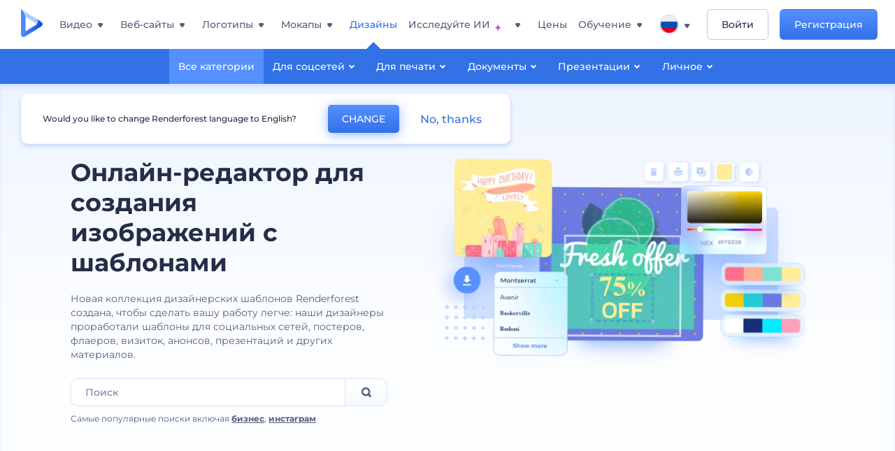

--- FILE ---
content_type: text/html; charset=utf-8
request_url: https://www.renderforest.com/ru/graphics?page=17
body_size: 86694
content:
<!DOCTYPE html><html lang="ru" dir="ltr"><head><style>.freeze-scroll,img{max-width:100%}.nav-dropdown_item,.nav-dropdown_list,ol,ul{list-style:none}address,body,figure,h1,h2,h3,h4,h5,h6,li,p,ul{margin:0;padding:0}a,a:active,a:focus,a:hover,a:visited{text-decoration:none!important}a{-webkit-tap-highlight-color:transparent}body{min-width:320px}*,:after,:before{box-sizing:border-box}.rf-rectangle-btn{display:inline-block;background:linear-gradient(180deg,#5690FF 0,#387DFF 100%) no-repeat;box-shadow:0 3px 9px rgba(56,125,255,.2);border-radius:10px;color:#FFF;cursor:pointer;transition:all .1s linear;text-decoration:none;border:none;font-weight:400;white-space:nowrap;user-select:none}.nav-item-link,.tablet-nav__link{font-weight:500;font-size:14px;white-space:nowrap}.rf-rectangle-btn:hover{box-shadow:0 3px 16px 0 rgba(56,125,255,.5);background-image:linear-gradient(-179deg,#6EA0FF 5%,#518DFF 97%);color:#FFF}.rf-rectangle-btn:active{background-image:linear-gradient(-179deg,#4D88F9 0,#206CFD 96%)}.rf-rectangle-btn.rf-40{height:40px;line-height:40px;padding:0 20px;font-size:14px}@keyframes iconBouncingAnimation{0%,99%{transform:scale(0)}12.5%,87.5%{transform:scale(.25)}25%,75%{transform:scale(.5)}37.5%,62.5%{transform:scale(.75)}50%{transform:scale(1)}}a:not(:disabled):not(.disabled),button:not(:disabled):not(.disabled){cursor:pointer}.freeze-scroll{position:fixed!important;left:0;right:0;width:100%}button,input,textarea{font-family:inherit}body.scroll-off,html.scroll-off{overflow:hidden!important}.current-lang,.user-account-name{padding:0}.tablet-nav{display:none;align-self:stretch}@media only screen and (min-width:769px) and (max-width:1150px){.tablet-nav{display:flex}}.tablet-nav__list{display:flex;padding:0;list-style-type:none}.tablet-nav__item{display:flex;margin:0 20px}.tablet-nav__link{color:var(--text-color);line-height:70px;position:relative}.tablet-nav__link.active,.tablet-nav__link.link{color:var(--user-text-color)}.tablet-nav__link.active{cursor:default!important;pointer-events:none}.tablet-nav__link.active:after{border-radius:2px;background-color:var(--user-text-color);content:'';position:absolute;left:0;right:0;bottom:0;height:4px;width:100%}.rf-caret{position:relative;display:flex;justify-content:center;align-items:center;width:20px;height:20px;transition:transform .3s ease,border-color .2s linear;transform:translateY(-1px);pointer-events:none}.rf-caret.white:after{border-color:#FFF}.rf-caret:after{content:'';transform:rotate(45deg);border:var(--text-color) solid;border-width:0 2px 2px 0;padding:2px;transition:inherit}@media only screen and (max-width:1024px){.rf-caret:after{border-color:var(--text-hover-color)}}.main-header{--bg-color:#fff;--text-color:#545F7E;--text-hover-color:#252E48;--user-text-color:#3271E6;--user-text-hover-color:#004BD6;--user-color:#4E5A81;--tablet-text:#545F7E;position:relative;width:100%;height:70px;-webkit-overflow-scrolling:touch;background-color:var(--bg-color);z-index:103;transition:all .2s linear}@media only screen and (min-width:1151px){.main-header:not(.transparent):not(.desktop-fixed).fixed{background-color:rgba(255,255,255,.5);-webkit-backdrop-filter:blur(10px);backdrop-filter:blur(10px);box-shadow:0 6px 6px rgba(0,82,224,.1)}.main-header:not(.transparent):not(.desktop-fixed).fixed.firefox{background-color:rgba(255,255,255,.9)}.main-header.transparent{--bg-color:rgba(0, 0, 0, 0);--text-color:#545F7E;--text-hover-color:#252E48;--user-text-color:var(--text-color);--user-text-hover-color:var(--text-hover-color)}}@media only screen and (min-width:1151px) and (min-width:1151px){.main-header.transparent{background:0 0}}@media only screen and (min-width:1151px){.main-header.landing-header.transparent.spec-header .current-lang,.main-header.landing-header.transparent.spec-header .nav-item-link{color:#fff;transition:none}.main-header.transparent .user-menu-dropdown{top:55px}.main-header.cancel-subscription-header .main-navbar,.main-header.landing-header .main-nav-wrapper,.main-header.landing-header .main-navbar{justify-content:flex-end}.main-header.landing-header .change-lang-wrapper,.main-header.landing-header .main-nav-wrapper{margin:0}.main-header.landing-header.transparent:not(.spec-header){background-color:#fff}.main-header.landing-header.transparent.spec-header .nav-item-link:hover{opacity:.75}.main-header.landing-header.transparent.spec-header .nav-item-caret>svg>path{fill:#fff}}@media only screen and (max-width:1150px){.main-header{box-shadow:0 6px 6px rgba(0,82,224,.1);--tablet-text:#545F7E}}.main-header.with-submenu{margin-bottom:50px}.main-header.fixed{position:fixed;top:0;left:0}@media only screen and (min-width:769px){.main-header.desktop-fixed{box-shadow:0 2px 4px rgba(0,82,224,.12);position:fixed;top:0;left:0}}@media only screen and (min-width:1021px){.main-header.rf-promo-space-top{transform:translateY(52px)}}.main-header .main-header-container{padding:0 30px;width:100%;max-width:1700px;margin:0 auto;height:100%;display:flex;flex-direction:row;justify-content:space-between;align-items:center}@media only screen and (min-width:601px) and (max-width:767px){.main-header .main-header-container{padding:0 20px}}.main-header.desktop-fixed .main-header-container{max-width:1920px;padding:0 32px}.main-logo{height:100%;display:flex;align-items:center;flex:0 0 175px}@media only screen and (max-width:1600px){.main-logo{flex:0 0 31px}}.menu-right-wrapper{width:100%;height:100%}@media only screen and (max-width:1150px){.menu-right-wrapper{background:rgba(37,46,72,.4);backdrop-filter:blur(2px);-webkit-backdrop-filter:blur(2px);height:calc(100vh - 69px);height:calc(100dvh - 69px);width:100%;position:fixed;z-index:99;top:69px;display:block}html[dir=ltr] .menu-right-wrapper{left:0;transform:translateX(100%)}html[dir=rtl] .menu-right-wrapper{right:0;transform:translateX(-100%)}.menu-right-wrapper.pd-t-0{padding:0 0 30px}html[dir=ltr] .menu-right-wrapper.show,html[dir=ltr] .menu-right-wrapper.show .main-menu-wrapper,html[dir=rtl] .menu-right-wrapper.show,html[dir=rtl] .menu-right-wrapper.show .main-menu-wrapper{transform:translateX(0)}}.main-menu-wrapper{display:flex;justify-content:flex-end;align-items:center;height:100%}.main-menu-wrapper .main-navbar{display:flex;width:100%}@media only screen and (min-width:1151px){.main-menu-wrapper .main-navbar{flex-direction:row;height:100%}.main-menu-wrapper .main-nav-opener.hidden{display:none}}@media only screen and (max-width:1150px){.main-menu-wrapper .main-navbar{flex-direction:column;height:calc(100vh - 70px);height:calc(100dvh - 70px);overflow-y:scroll}.main-menu-wrapper .main-navbar.hidden{overflow:hidden}}.main-menu-wrapper .main-nav-wrapper{border-bottom:1px solid #C1C9E0;display:flex;height:100%}.main-menu-wrapper .main-nav-wrapper__empty{flex-grow:1}@media only screen and (min-width:1151px){.main-menu-wrapper .main-nav-wrapper{border:none;margin-inline-start:16px}.main-menu-wrapper .main-nav-ai{flex-grow:1}.main-menu-wrapper .main-nav-ai .nav-dropdown_item{padding-left:8px;padding-right:8px}}@media only screen and (min-width:1367px){.main-menu-wrapper .main-nav-wrapper{margin-inline-start:28px}}@media only screen and (min-width:1441px){.main-menu-wrapper .main-nav-wrapper{margin-inline-start:48px}}@media only screen and (min-width:1601px){.main-menu-wrapper .main-nav-wrapper{margin-inline-start:65px}}.main-menu-wrapper .main-nav-ai__icon{height:24px;margin-inline-start:4px;position:relative;width:24px}.main-menu-wrapper .main-nav-ai__icon:after,.main-menu-wrapper .main-nav-ai__icon:before{animation-name:iconBouncingAnimation;animation-duration:1.8s;animation-iteration-count:infinite;animation-play-state:running;animation-timing-function:ease-in-out;background-position:center;background-repeat:no-repeat;background-size:contain;content:'';position:absolute;transform:scale(0);transform-origin:center}.main-menu-wrapper .main-nav-ai__icon:after{animation-name:iconBouncingAnimation;background-image:url(https://static.rfstat.com/renderforest/images/v2/new-homepage/header/ai-icon-1.svg);height:16px;right:0;top:0;width:17px}.main-menu-wrapper .main-nav-ai__icon:before{animation-delay:.6s;background-image:url(https://static.rfstat.com/renderforest/images/v2/new-homepage/header/ai-icon-2.svg);bottom:0;height:15px;left:0;width:14px}@media only screen and (max-width:1150px){.main-menu-wrapper .main-nav-ai.main-nav-item{border-bottom:1px solid #C1C9E0}.main-menu-wrapper .main-nav-ai .nav-dropdown_item{border-bottom:1px solid #EEF5FF}.main-menu-wrapper .main-nav-ai .nav-dropdown_link{align-items:center;display:flex;height:60px;padding:0 20px}}.main-menu-wrapper .main-nav{display:flex;justify-content:flex-end;height:100%;list-style-type:none!important}.main-menu-wrapper.rf-ar .nav-dropdown_link-more:after{transform:translateX(0) rotate(180deg)}@media only screen and (min-width:1151px){.main-menu-wrapper .main-nav .nav-dropdown_list{column-gap:32px;display:grid;grid-template-rows:repeat(5,1fr);grid-auto-flow:column}.main-menu-wrapper .main-nav .nav-dropdown_list.single-column{column-gap:unset;display:initial}.main-menu-wrapper .main-nav .nav-dropdown_header-title.videos,.main-menu-wrapper .main-nav .nav-dropdown_header-title:hover{background-color:#EEF5FF}.main-menu-wrapper .nav-item-link{padding-left:8px;padding-right:8px}.main-menu-wrapper .main-nav .nav-dropdown{display:flex;flex-direction:column}.main-menu-wrapper .main-nav .nav-dropdown_header-title{align-items:center;border-radius:10px;color:#545F7E;display:flex;padding-left:16px;padding-right:16px;line-height:64px;height:64px}.main-menu-wrapper .main-nav .nav-dropdown_header-title.videos:before{background-image:url(https://static.rfstat.com/renderforest/images/v2/new-homepage/header/video_icon.svg),linear-gradient(180deg,#47D6E2 0,#3271E6 100%);background-image:image-set("https://static.rfstat.com/renderforest/images/v2/new-homepage/header/video_icon.png?v=2" type("image/png"),"https://static.rfstat.com/renderforest/images/v2/new-homepage/header/video_icon.svg" type("image/svg")),linear-gradient(180deg,#47D6E2 0,#3271E6 100%)}.main-menu-wrapper .main-nav .nav-dropdown_header-title.websites:before{background-image:url(https://static.rfstat.com/renderforest/images/v2/new-homepage/header/website_icon.svg),linear-gradient(180deg,#F45FE8 0,#766DE8 100%);background-image:image-set("https://static.rfstat.com/renderforest/images/v2/new-homepage/header/website_icon.png?v=2" type("image/png"),"https://static.rfstat.com/renderforest/images/v2/new-homepage/header/website_icon.svg" type("image/svg")),linear-gradient(180deg,#F45FE8 0,#766DE8 100%)}.main-menu-wrapper .main-nav .nav-dropdown_header-title.logos:before{background-image:url(https://static.rfstat.com/renderforest/images/v2/new-homepage/header/logo_icon.svg),linear-gradient(180deg,#FFD200 0,#BAAC00 100%);background-image:image-set("https://static.rfstat.com/renderforest/images/v2/new-homepage/header/logo_icon.png?v=2" type("image/png"),"https://static.rfstat.com/renderforest/images/v2/new-homepage/header/logo_icon.svg" type("image/svg")),linear-gradient(180deg,#FFD200 0,#BAAC00 100%)}.main-menu-wrapper .main-nav .nav-dropdown_header-title.mockups:before{background-image:url(https://static.rfstat.com/renderforest/images/v2/new-homepage/header/mockup_icon.svg),linear-gradient(180deg,#5CF0BE 0,#41BA82 100%);background-image:image-set("https://static.rfstat.com/renderforest/images/v2/new-homepage/header/mockup_icon.png?v=2" type("image/png"),"https://static.rfstat.com/renderforest/images/v2/new-homepage/header/mockup_icon.svg" type("image/svg")),linear-gradient(180deg,#5CF0BE 0,#41BA82 100%)}.main-menu-wrapper .main-nav .nav-dropdown_header-title.designs:before{background-image:url(https://static.rfstat.com/renderforest/images/v2/new-homepage/header/graphic_icon.svg),linear-gradient(180deg,#F560B6 0,#F2446C 100%);background-image:image-set("https://static.rfstat.com/renderforest/images/v2/new-homepage/header/graphic_icon.png?v=2" type("image/png"),"https://static.rfstat.com/renderforest/images/v2/new-homepage/header/graphic_icon.svg" type("image/svg")),linear-gradient(180deg,#F560B6 0,#F2446C 100%)}.main-menu-wrapper .main-nav .nav-dropdown_header-title:before{background-position:center;background-repeat:no-repeat;background-size:contain;border-radius:10px;box-shadow:inset 2px 2px 3px rgba(255,255,255,.3);content:'';display:inline-block;flex:0 0 32px;height:32px;margin-inline-end:12px;width:32px}.main-menu-wrapper .main-nav .nav-dropdown_header-title:hover>span{color:#252E48}.main-menu-wrapper .main-nav .nav-dropdown_header-title.videos:hover{background-color:#CFE0FF}.main-menu-wrapper .main-nav .nav-dropdown_header-title.websites{background-color:#FBF4FF}.main-menu-wrapper .main-nav .nav-dropdown_header-title.websites:hover{background-color:#F3E1FD}.main-menu-wrapper .main-nav .nav-dropdown_header-title.logos{background-color:#FFFADF}.main-menu-wrapper .main-nav .nav-dropdown_header-title.logos:hover{background-color:#FAF1C0}.main-menu-wrapper .main-nav .nav-dropdown_header-title.mockups{background-color:#ECFFF8}.main-menu-wrapper .main-nav .nav-dropdown_header-title.mockups:hover{background-color:#D5FAEC}.main-menu-wrapper .main-nav .nav-dropdown_header-title.designs{background-color:#FFF1F8}.main-menu-wrapper .main-nav .nav-dropdown_header-title.designs:hover{background-color:#FBD9EA}.main-menu-wrapper .nav-dropdown{left:-30px}.main-menu-wrapper .nav-dropdown.learn{left:unset;right:-100px}.main-menu-wrapper .nav-dropdown_link-more:after{transform:translateX(0) rotate(0)}.main-menu-wrapper .nav-dropdown_link-more:hover:after{transform:translateX(4px) rotate(0)}.main-menu-wrapper .nav-dropdown_header-title:hover>span,.main-menu-wrapper .nav-dropdown_item:hover>.nav-dropdown_link{transform:translateX(4px)}.main-menu-wrapper .nav-dropdown_item.new:hover>.nav-dropdown_link:after{transform:translateX(-4px)}.main-menu-wrapper .lang-item:hover,.main-menu-wrapper .user-menu__item:hover>.user-menu__link,.main-menu-wrapper .user-menu__link-icon:hover>span{transform:translateX(4px)}.main-menu-wrapper .user-menu{right:0}.main-menu-wrapper.rf-ar .nav-dropdown{left:unset;right:-30px}.main-menu-wrapper.rf-ar .nav-dropdown.learn{left:-100px;right:unset}.main-menu-wrapper.rf-ar .nav-dropdown_link-more:hover:after{transform:translateX(-4px) rotate(180deg)}.main-menu-wrapper.rf-ar .nav-dropdown_header-title:hover>span,.main-menu-wrapper.rf-ar .nav-dropdown_item:hover>.nav-dropdown_link{transform:translateX(-5px)}.main-menu-wrapper.rf-ar .nav-dropdown_item.new:hover>.nav-dropdown_link:after{transform:translateX(5px)}.main-menu-wrapper.rf-ar .lang-item:hover,.main-menu-wrapper.rf-ar .user-menu__item:hover>.user-menu__link,.main-menu-wrapper.rf-ar .user-menu__link-icon:hover>span{transform:translateX(-5px)}.main-menu-wrapper.rf-ar .user-menu{left:0;right:unset}}@media only screen and (min-width:1367px){.main-menu-wrapper .nav-item-link{padding-left:12px;padding-right:12px}}@media only screen and (min-width:1601px){.main-menu-wrapper .nav-item-link{padding-left:15px;padding-right:15px}}@media only screen and (max-width:1150px){.main-menu-wrapper{align-items:flex-start;background:#fff;box-shadow:inset 0 6px 12px 0 rgba(0,82,224,.101);flex-direction:column;justify-content:flex-start;overflow-x:hidden;overflow-y:auto;overscroll-behavior:contain;position:absolute;transition:all .12s ease-in-out;width:306px}html[dir=ltr] .main-menu-wrapper{right:0;transform:translateX(300px)}html[dir=rtl] .main-menu-wrapper{left:0;transform:translateX(-300px)}}@media only screen and (min-width:1151px){.main-nav-item{height:100%;position:relative;z-index:2}.main-nav-item.current-page{position:static;z-index:1}.main-nav-item.current-page .nav-item-link.active{cursor:default}}.triangle-wrap{opacity:0;width:100%;position:relative;pointer-events:none}.triangle-wrap.open-triangle{opacity:1!important}.triangle-wrap .triangle{pointer-events:none;position:absolute;left:50%;bottom:0;transform:translateX(-50%);width:0;border-bottom:solid 10px #3271E6!important;border-right:solid 10px transparent;border-left:solid 10px transparent}.triangle-wrap .triangle.hidden{display:none!important}.nav-item-link{display:inline-flex;align-items:center;height:100%;color:var(--text-color);cursor:pointer;transition:.2s linear}@media only screen and (max-width:1150px){.nav-item-link.homepage.mobile-side-trigger.videos:before{background-image:url(https://static.rfstat.com/renderforest/images/v2/new-homepage/header/video_icon.svg),linear-gradient(180deg,#47D6E2 0,#3271E6 100%);background-image:image-set("https://static.rfstat.com/renderforest/images/v2/new-homepage/header/video_icon.png?v=2" type("image/png"),"https://static.rfstat.com/renderforest/images/v2/new-homepage/header/video_icon.svg" type("image/svg")),linear-gradient(180deg,#47D6E2 0,#3271E6 100%)}.nav-item-link.homepage.mobile-side-trigger.websites:before{background-image:url(https://static.rfstat.com/renderforest/images/v2/new-homepage/header/website_icon.svg),linear-gradient(180deg,#F45FE8 0,#766DE8 100%);background-image:image-set("https://static.rfstat.com/renderforest/images/v2/new-homepage/header/website_icon.png?v=2" type("image/png"),"https://static.rfstat.com/renderforest/images/v2/new-homepage/header/website_icon.svg" type("image/svg")),linear-gradient(180deg,#F45FE8 0,#766DE8 100%)}.nav-item-link.homepage.mobile-side-trigger.logos:before{background-image:url(https://static.rfstat.com/renderforest/images/v2/new-homepage/header/logo_icon.svg),linear-gradient(180deg,#FFD200 0,#BAAC00 100%);background-image:image-set("https://static.rfstat.com/renderforest/images/v2/new-homepage/header/logo_icon.png?v=2" type("image/png"),"https://static.rfstat.com/renderforest/images/v2/new-homepage/header/logo_icon.svg" type("image/svg")),linear-gradient(180deg,#FFD200 0,#BAAC00 100%)}.nav-item-link.homepage.mobile-side-trigger.mockups:before{background-image:url(https://static.rfstat.com/renderforest/images/v2/new-homepage/header/mockup_icon.svg),linear-gradient(180deg,#5CF0BE 0,#41BA82 100%);background-image:image-set("https://static.rfstat.com/renderforest/images/v2/new-homepage/header/mockup_icon.png?v=2" type("image/png"),"https://static.rfstat.com/renderforest/images/v2/new-homepage/header/mockup_icon.svg" type("image/svg")),linear-gradient(180deg,#5CF0BE 0,#41BA82 100%)}.nav-item-link.homepage.mobile-side-trigger.designs:before{background-image:url(https://static.rfstat.com/renderforest/images/v2/new-homepage/header/graphic_icon.svg),linear-gradient(180deg,#F560B6 0,#F2446C 100%);background-image:image-set("https://static.rfstat.com/renderforest/images/v2/new-homepage/header/graphic_icon.png?v=2" type("image/png"),"https://static.rfstat.com/renderforest/images/v2/new-homepage/header/graphic_icon.svg" type("image/svg")),linear-gradient(180deg,#F560B6 0,#F2446C 100%)}.nav-item-link.homepage.mobile-side-trigger:before{background-position:center;background-repeat:no-repeat;background-size:contain;border-radius:10px;box-shadow:inset 2px 2px 3px rgba(255,255,255,.3);content:'';display:inline-block;flex:0 0 32px;height:32px;margin-inline-end:12px;width:32px}}.nav-item-wrap{display:none}@media only screen and (min-width:1151px){.nav-item-link.homepage+.nav-dropdown:hover,.nav-item-link.homepage:hover+.nav-dropdown,.nav-item-link.homepage:hover>.nav-dropdown{visibility:visible;opacity:1}.nav-item-link.homepage{cursor:default}.nav-item-link.homepage>span>svg{transition:all .3s ease;vertical-align:bottom}.nav-item-link.homepage:hover span>svg{transform:rotate(-180deg);transform-origin:50% 52%}.nav-item-link.homepage:hover>path{fill:#252E48}.nav-item-link.homepage+.nav-dropdown:hover .nav-dropdown_header-title,.nav-item-link.homepage+.nav-dropdown:hover .nav-dropdown_header-title>span,.nav-item-link.homepage+.nav-dropdown:hover .nav-dropdown_link,.nav-item-link.homepage:hover .nav-dropdown_header-title,.nav-item-link.homepage:hover .nav-dropdown_header-title>span,.nav-item-link.homepage:hover .nav-dropdown_link,.nav-item-link.homepage:hover .nav-dropdown_link-more:after,.nav-item-link.homepage:hover+.nav-dropdown,.nav-item-link.homepage:hover>.nav-dropdown{transition:all .3s ease}.nav-item-link:focus,.nav-item-link:hover{color:var(--text-hover-color)}.nav-item-link.active:not(.homepage){color:var(--user-text-color)}.nav-item-wrap.active{display:flex;height:100%}.nav-item-wrap.active:not(.homepage){display:block}.nav-item-wrap.active .nav-item-link{color:var(--user-text-color)}}@media only screen and (max-width:1150px){.nav-item-wrap.homepage{display:flex}.mobile-side-wrap .mobile-side-link,.mobile-side-wrap .mobile-side-link>span{color:#252E48;font-weight:600;border-bottom:1px solid #C1C9E0}.mobile-side-wrap{background-color:#FFF;height:100%;overscroll-behavior:contain;position:fixed;right:0;top:0;transition:all .12s ease-in-out;width:306px;z-index:11}html[dir=ltr] .mobile-side-wrap{transform:translateX(306px)}html[dir=rtl] .mobile-side-wrap{transform:translateX(-306px)}html[dir=ltr] .mobile-side-wrap.active,html[dir=rtl] .mobile-side-wrap.active{transform:translateX(0)}.mobile-side-wrap .mobile-side-link{align-items:center;background-color:#F5F8FE;box-shadow:inset 0 6px 12px 0 rgba(0,82,224,.101);display:flex;font-size:14px;height:60px;justify-content:center;padding:0 40px}.mobile-side-wrap .mobile-side-back{width:40px;height:40px;background-position:40% 50%;background-repeat:no-repeat;background-image:url(https://static.rfstat.com/renderforest/images/v2/new-homepage/chevron-left.svg);background-image:image-set("https://static.rfstat.com/renderforest/images/v2/new-homepage/chevron-left.webp" type("image/webp"),"https://static.rfstat.com/renderforest/images/v2/new-homepage/chevron-left.svg" type("image/svg"));display:block;position:absolute;top:10px}html[dir=ltr] .mobile-side-wrap .mobile-side-back{left:0}html[dir=rtl] .mobile-side-wrap .mobile-side-back{right:0}.mobile-side-wrap .mobile-side-back.rf-ar{background-position:60% 50%;background-repeat:no-repeat;background-image:url(https://static.rfstat.com/renderforest/images/v2/new-homepage/chevron-right.svg);background-image:image-set("https://static.rfstat.com/renderforest/images/v2/new-homepage/chevron-right.webp" type("image/webp"),"https://static.rfstat.com/renderforest/images/v2/new-homepage/chevron-right.svg" type("image/svg"))}.mobile-side-wrap .nav-dropdown{height:calc(100vh - 80px);height:calc(100dvh - 80px)}.mobile-side-wrap .nav-dropdown_container{flex-direction:column;gap:unset;height:100%;margin-bottom:0;margin-top:0;max-height:calc(100% - 120px);overflow-y:scroll}.mobile-side-wrap .nav-dropdown_list-wrap{margin-left:24px;margin-right:24px;padding-bottom:12px;padding-top:16px}.mobile-side-wrap .nav-dropdown_list-wrap:first-child{border-bottom:1px solid #C1C9E0}.mobile-side-wrap .nav-dropdown_header-subtitle{margin-bottom:12px;padding-left:8px;padding-right:8px}.mobile-side-wrap .nav-dropdown_link{align-items:center;display:flex;padding:10px 8px}.mobile-side-wrap .nav-dropdown_link-more{border-top:1px solid #C1C9E0;box-shadow:0 -4px 10px 0 rgba(0,82,224,.08);text-align:center}.mobile-side-wrap.nav-dropdown_list .nav-dropdown_item{margin-left:24px;margin-right:24px}.mobile-side-wrap.nav-dropdown_list .nav-mobile-back{margin-bottom:16px}}.nav-dropdown_header-title>span{color:#545F7E;font-size:14px;font-weight:500}.nav-dropdown_header-subtitle{color:#7683A8;font-size:14px;font-weight:500;line-height:18px;margin-bottom:16px}.nav-dropdown_container{display:flex;gap:48px;margin-bottom:24px;margin-top:24px}.nav-dropdown_item.new>a{align-items:center;display:flex;justify-content:space-between}.nav-dropdown_item.new>a:after{background-image:linear-gradient(270deg,#FF69B4 0,#8A2BE2 100%);border-radius:3px;color:#FFF;content:attr(data-new);display:inline-block;font-size:10px;font-weight:600;height:20px;line-height:20px;margin-inline-start:16px;padding-left:7px;padding-right:7px;transition:transform .3s ease}.nav-dropdown_link{color:#545F7E;display:inline-block;padding:8px 0;font-size:14px;font-weight:500;width:100%}.nav-dropdown_link-more{border-bottom:1px solid #C1C9E0;color:#3271E6;display:block;height:60px;font-size:14px;font-weight:500;line-height:60px;padding:0 20px}.nav-dropdown_link-more:after{background-position:center;background-repeat:no-repeat;background-size:contain;background-image:url(https://static.rfstat.com/renderforest/images/v2/new-homepage/arrow-blue_icon.svg);background-image:image-set("https://static.rfstat.com/renderforest/images/v2/new-homepage/arrow-blue_icon.webp" type("image/webp"),"https://static.rfstat.com/renderforest/images/v2/new-homepage/arrow-blue_icon.svg" type("image/svg"));content:'';display:inline-block;height:24px;margin-inline-start:6px;vertical-align:middle;transform:translateX(0);width:24px}@media only screen and (min-width:1151px) and (max-width:1366px){.nav-dropdown_header-title{line-height:48px;height:48px}.nav-dropdown_container{margin-bottom:16px;margin-top:16px}.nav-dropdown_link,.nav-dropdown_link-more{font-size:12px}}@media only screen and (min-width:1151px){.nav-dropdown_link-more:after:hover{color:#3271E6}.nav-dropdown{background-color:#FFF;box-shadow:0 3px 24px #252E4833;border-radius:16px;min-width:240px;opacity:0;padding:16px;position:absolute;top:100%;visibility:hidden}.nav-dropdown:before{background-color:transparent;content:'';display:block;height:calc(100% + 10px);left:0;position:absolute;top:0;transform:translate(-10px,0);width:calc(100% + 20px);z-index:-1}.nav-dropdown_column:first-child:before,.nav-dropdown_column:nth-child(2):before{background-color:#C1C9E0;bottom:4px;content:'';display:inline-block;top:0;width:1px}.nav-dropdown_column{list-style:none}.nav-dropdown_column:first-child{position:relative}.nav-dropdown_column:first-child:before{position:absolute;right:-24px}.nav-dropdown_column:first-child.rf-ar:before{right:unset;left:-24px}.nav-dropdown_column:nth-child(2){position:relative}.nav-dropdown_column:nth-child(2):before{position:absolute;right:-24px}.nav-dropdown_column:nth-child(2).rf-ar:before{right:unset;left:-24px}.nav-dropdown_header-title>span{font-weight:600}.nav-dropdown_header-title:before{background-color:rgba(84,95,126,.2);background-position:center;background-repeat:no-repeat;background-size:contain}.nav-dropdown_list-wrap:first-child:before,.nav-dropdown_list-wrap:nth-child(2):before{background-color:#C1C9E0;bottom:4px;content:'';display:inline-block;top:0;width:1px}.nav-dropdown_header-title.blogs:before{background-image:url(https://static.rfstat.com/renderforest/images/v2/new-homepage/header/blog_icon.svg);background-image:image-set("https://static.rfstat.com/renderforest/images/v2/new-homepage/header/blog_icon.png?v=2" type("image/png"),"https://static.rfstat.com/renderforest/images/v2/new-homepage/header/blog_icon.svg" type("image/svg"))}.nav-dropdown_header-title.use-cases:before{background-image:url(https://static.rfstat.com/renderforest/images/v2/new-homepage/header/useCaseIcon.svg);background-image:image-set("https://static.rfstat.com/renderforest/images/v2/new-homepage/header/useCaseIcon.png?v=2" type("image/png"),"https://static.rfstat.com/renderforest/images/v2/new-homepage/header/useCaseIcon.svg" type("image/svg"))}.nav-dropdown_header-title.helps:before{background-image:url(https://static.rfstat.com/renderforest/images/v2/new-homepage/header/help_icon.svg);background-image:image-set("https://static.rfstat.com/renderforest/images/v2/new-homepage/header/help_icon.png?v=2" type("image/png"),"https://static.rfstat.com/renderforest/images/v2/new-homepage/header/help_icon.svg" type("image/svg"))}.nav-dropdown_list-wrap{padding-left:6px;padding-right:6px}.nav-dropdown_list-wrap:first-child{position:relative}.nav-dropdown_list-wrap:first-child:before{position:absolute;right:-24px}.nav-dropdown_list-wrap:first-child.rf-ar:before{right:unset;left:-24px}.nav-dropdown_list-wrap:nth-child(2){position:relative}.nav-dropdown_list-wrap:nth-child(2):before{position:absolute;right:-24px}.nav-dropdown_list-wrap:nth-child(2).rf-ar:before{right:unset;left:-24px}.nav-dropdown_item{color:#545F7E}.nav-dropdown_item:hover>.nav-dropdown_link{color:#252E48}.nav-dropdown_item.new{background-color:#F4F3FF;border-radius:4px;transition:background-color .3s ease}.nav-dropdown_item.new:hover{background-color:#E9E8FF}.nav-dropdown_link{white-space:nowrap}.nav-dropdown_link-more{align-self:center;border:none;height:auto;line-height:32px}.nav-dropdown.learn{display:flex;gap:48px;width:unset}.nav-dropdown.learn .nav-dropdown_header-title{align-items:center;border-radius:8px;color:#545F7E;display:flex;line-height:50px;height:50px;padding-left:8px;padding-right:8px}}@media only screen and (min-width:1151px) and (min-width:1151px) and (max-width:1366px){.nav-dropdown.learn .nav-dropdown_header-title{line-height:48px;height:48px}}@media only screen and (min-width:1151px){.nav-dropdown.learn .nav-dropdown_header-title:before{border-radius:10px;box-shadow:inset 2px 2px 3px rgba(255,255,255,.3);content:'';display:inline-block;flex:0 0 32px;height:32px;margin-inline-end:12px;width:32px}.nav-dropdown.learn .nav-dropdown_header-title:hover{background-color:#EEF5FF}.nav-dropdown.learn .nav-dropdown_header-title:hover>span{color:#252E48}.nav-dropdown.learn .nav-dropdown_list{padding-left:10px;padding-right:10px}.nav-dropdown .nav-mobile-back{display:none}}@media only screen and (min-width:1601px){.nav-dropdown{padding:24px}}@media only screen and (max-width:1150px){.nav-dropdown.learn .nav-dropdown_header-title.explore:before{background-image:url(https://static.rfstat.com/renderforest/images/v2/new-homepage/header/explore_icon.svg);background-image:image-set("https://static.rfstat.com/renderforest/images/v2/new-homepage/header/explore_icon.png?v=2" type("image/png"),"https://static.rfstat.com/renderforest/images/v2/new-homepage/header/explore_icon.svg" type("image/svg"))}.nav-dropdown.learn .nav-dropdown_header-title.blogs:before{background-image:url(https://static.rfstat.com/renderforest/images/v2/new-homepage/header/blog_icon.svg);background-image:image-set("https://static.rfstat.com/renderforest/images/v2/new-homepage/header/blog_icon.png?v=2" type("image/png"),"https://static.rfstat.com/renderforest/images/v2/new-homepage/header/blog_icon.svg" type("image/svg"))}.nav-dropdown.learn .nav-dropdown_header-title.use-cases:before{background-image:url(https://static.rfstat.com/renderforest/images/v2/new-homepage/header/useCaseIcon.svg);background-image:image-set("https://static.rfstat.com/renderforest/images/v2/new-homepage/header/useCaseIcon.png?v=2" type("image/png"),"https://static.rfstat.com/renderforest/images/v2/new-homepage/header/useCaseIcon.svg" type("image/svg"))}.nav-dropdown.learn .nav-dropdown_header-title.helps:before{background-image:url(https://static.rfstat.com/renderforest/images/v2/new-homepage/header/help_icon.svg);background-image:image-set("https://static.rfstat.com/renderforest/images/v2/new-homepage/header/help_icon.png?v=2" type("image/png"),"https://static.rfstat.com/renderforest/images/v2/new-homepage/header/help_icon.svg" type("image/svg"))}.nav-dropdown.learn .nav-dropdown_header-title:before{background-color:rgba(84,95,126,.2);background-position:center;background-repeat:no-repeat;background-size:contain;border-radius:10px;box-shadow:inset 2px 2px 3px rgba(255,255,255,.3);content:'';display:inline-block;flex:0 0 32px;height:32px;margin-inline-end:12px;width:32px}}.submenu-inner_menu,.tag-menu{display:none;bottom:0;list-style-type:none;position:absolute}.submenu-inner_menu{left:50%;padding:0;min-width:100%;transform:translate(-50%,100%)}.submenu-inner_menu__item .submenu-item-link{justify-content:flex-start;line-height:2.88;white-space:nowrap;color:#B9CFFF}.submenu-inner_menu__item .submenu-item-link.active{background-color:#5690FF;color:#FFF}.tag-menu_indicator{cursor:pointer}@media only screen and (max-width:1299px){.tag-menu_indicator{display:none}}.tag-menu{right:-52%;flex-wrap:wrap;padding:10px;width:79.12vw;background-color:#3271E6;max-width:1156px;transform:translateY(100%)}.tag-menu.rf-ar{right:auto;left:-108%}@media only screen and (min-width:1300px){.submenu-inner_menu,.tag-menu{max-height:calc((100vh) - 130px);overflow-y:auto;-webkit-overflow-scrolling:touch;-ms-scroll-chaining:contain contain;overscroll-behavior:contain contain}}.tag-menu__item{margin:6px 10px;border-radius:10px;overflow:hidden}.tag-menu__item__link{display:block;padding:6px 10px;font-size:14px;font-weight:500;color:#FFF;background:rgba(0,82,224,.5);transition:.2s linear}.tag-menu__item__link:hover{background:#5690FF}.tag-menu__item__link:focus{color:#FFF}.tag-menu__item__link.active{background:#FFF;color:#387dff}.tag-menu__item__link:not(.active):hover{color:#FFF}.nav-item-submenu-wrap{z-index:100;background-color:#3271E6;list-style-type:none!important;position:absolute;left:0;top:70px;width:100%;opacity:0;height:50px;display:none;flex-direction:row;align-items:center}@media only screen and (min-width:1300px){.nav-item-submenu-wrap{transition:all .35s;padding:0 20px}.nav-item-submenu-wrap.createVideo.rf-jp .submenu-item-link{font-size:12px}}.nav-item-submenu-wrap.open-submenu{display:flex;justify-content:center;opacity:1}@media screen and (max-width:1024px){.nav-item-submenu-wrap.open-submenu{flex-direction:column}}.nav-item-submenu-item{height:100%}.nav-item-submenu-item.tag-menu_indicator .submenu-item-link{background-color:#2770f6}.nav-item-submenu-item.tag-menu_indicator .submenu-item-link:hover{background-color:#5690FF}.nav-item-submenu-item.has-menu{position:relative}@media only screen and (min-width:1151px){.nav-item-submenu-item.has-menu:hover .rf-caret{transform:rotate(180deg) translateY(-3px)}.nav-item-submenu-item.has-menu:hover .submenu-inner_menu{display:block}.nav-item-submenu-item.has-menu:hover .tag-menu{display:flex}}.submenu-item-link{font-size:14px;font-weight:500;padding:0 2vw;color:#FFF;display:flex;align-items:center;justify-content:center;height:100%;background-color:#3271E6;transition:all .2s linear}@media only screen and (min-width:1151px) and (max-width:1365px){.submenu-item-link{padding:0 1vw}}@media only screen and (max-width:1150px){.submenu-item-link .rf-caret{display:none}.sign-btns .sign-btn.sign-up{margin-bottom:12px}}@media only screen and (min-width:1151px){.submenu-item-link:focus{color:#FFF}.submenu-item-link:hover{background-color:#2870f6;color:#FFF}.sign-btns .sign-btn{margin-inline-start:16px}}.submenu-item-link.active{background-color:#5690FF}.sign-btns{align-items:center;display:flex;order:1}.sign-btns .sign-btn{border:none;border-radius:6px;display:inline-block;font-size:14px;height:44px;line-height:42px;padding:0 22px;font-weight:500;transition:all .2s ease;white-space:nowrap}@media only screen and (max-width:1299px){.sign-btns .sign-btn{padding:0 20px}}.sign-btns .sign-btn>svg{margin-inline-end:8px;vertical-align:middle}.sign-btns .sign-btn.sign-in{background-color:transparent;border:1px solid #C1C9E0;color:#252E48}@media only screen and (min-width:1151px) and (max-width:1250px){.sign-btns .sign-btn.sign-in:not(.rf-en){display:none}}.sign-btns .sign-btn.sign-in:focus{background-color:#EEF5FF}.sign-btns .sign-btn.sign-up{background-image:linear-gradient(180deg,#5690FF 0,#3271E6 100%);border:1px solid transparent;color:#FFF}@media only screen and (min-width:1151px){.sign-btns .sign-btn.sign-in:hover{background-color:#EEF5FF}.sign-btns .sign-btn.sign-up:hover{background-image:linear-gradient(180deg,#6EA0FF 0,#518DFF 100%)}}.sign-btns .sign-btn.sign-up:focus{background-image:linear-gradient(180deg,#4D88F9 0,#206CFD 100%)}.change-lang-wrapper{border-bottom:1px solid #C1C9E0;display:flex;height:100%;position:relative}.change-lang-wrapper .nav-item-caret>svg{transition:all .3s ease;vertical-align:middle}@media only screen and (min-width:1151px){.change-lang-wrapper{border:none;line-height:70px;padding-inline-start:8px}.change-lang-wrapper:hover .nav-item-caret>svg{transform:rotate(-180deg);transform-origin:50% 52%}.change-lang-wrapper:hover .nav-item-caret>svg>path{fill:#252E48}.change-lang-wrapper:hover .choose-lang{opacity:1;transition:all .3s ease;visibility:visible}.change-lang-wrapper:hover .choose-lang:before{background-color:transparent;content:'';display:block;height:calc(100% + 10px);left:0;position:absolute;top:0;transform:translate(-10px,0);width:calc(100% + 20px);z-index:-1}.change-lang-wrapper:hover .choose-lang .lang-item{transition:all .2s linear}}@media only screen and (min-width:1151px) and (min-width:1151px){.change-lang-wrapper:hover .flag-wrap{border-color:#545F7E}}.free-trial-link{display:none}.current-lang{align-items:center;background-color:transparent;color:var(--text-color);cursor:pointer;display:flex;font-size:14px;font-weight:500;text-transform:capitalize;transition:all .2s linear}.current-lang .flag-wrap{width:28px;height:28px;border:1px solid #C1C9E0;border-radius:50%;display:flex;align-items:center;justify-content:center;transition:all .3s linear}@media only screen and (max-width:1150px){.nav-item-caret{margin-inline-start:auto}.current-lang .flag-wrap{width:32px;height:32px}}.choose-lang{padding:0 20px}@media screen and (min-width:1151px){.choose-lang{background-color:#FFF;box-shadow:0 3px 24px #252E4833;border-radius:10px;opacity:0;padding:10px 30px;position:absolute;right:0;top:70px;width:200px;visibility:hidden;z-index:100}.choose-lang.rf-ar{right:unset;left:0}}.choose-lang .lang-item{align-items:center;color:#545F7E;display:flex;font-size:14px;font-weight:500;height:50px;line-height:100%}.choose-lang .lang-item .country-name{flex-grow:1;margin-inline-start:15px}.country-name-mobile{display:none}@media only screen and (max-width:1150px){.country-name-mobile{display:block}}.flag-lang-wrap{display:flex;align-items:center;gap:15px}.flag-lang-wrap .country-flag{height:24px;width:24px}@media only screen and (max-width:1150px){.flag-lang-wrap{gap:13px}.flag-lang-wrap .country-flag{height:28px;width:28px}}.country-flag{background-position:center;background-repeat:no-repeat;background-size:cover;border-radius:50%;height:30px;width:30px;display:block}.country-flag.en{background-image:url(https://static.rfstat.com/renderforest/images/v2/new-homepage/flags/flag-en.jpg);background-image:image-set("https://static.rfstat.com/renderforest/images/v2/new-homepage/flags/flag-en.avif" type("image/avif"),"https://static.rfstat.com/renderforest/images/v2/new-homepage/flags/flag-en.jpg" type("image/jpeg"))}.country-flag.pt{background-image:url(https://static.rfstat.com/renderforest/images/v2/new-homepage/flags/flag-br.jpg);background-image:image-set("https://static.rfstat.com/renderforest/images/v2/new-homepage/flags/flag-br.avif" type("image/avif"),"https://static.rfstat.com/renderforest/images/v2/new-homepage/flags/flag-br.jpg" type("image/jpeg"))}.country-flag.es{background-image:url(https://static.rfstat.com/renderforest/images/v2/new-homepage/flags/flag-es.jpg);background-image:image-set("https://static.rfstat.com/renderforest/images/v2/new-homepage/flags/flag-es.avif" type("image/avif"),"https://static.rfstat.com/renderforest/images/v2/new-homepage/flags/flag-es.jpg" type("image/jpeg"))}.country-flag.de{background-image:url(https://static.rfstat.com/renderforest/images/v2/new-homepage/flags/flag-de.jpg);background-image:image-set("https://static.rfstat.com/renderforest/images/v2/new-homepage/flags/flag-de.avif" type("image/avif"),"https://static.rfstat.com/renderforest/images/v2/new-homepage/flags/flag-de.jpg" type("image/jpeg"))}.country-flag.fr{background-image:url(https://static.rfstat.com/renderforest/images/v2/new-homepage/flags/flag-fr.jpg);background-image:image-set("https://static.rfstat.com/renderforest/images/v2/new-homepage/flags/flag-fr.avif" type("image/avif"),"https://static.rfstat.com/renderforest/images/v2/new-homepage/flags/flag-fr.jpg" type("image/jpeg"))}.country-flag.ar{background-image:url(https://static.rfstat.com/renderforest/images/v2/new-homepage/flags/flag-ar.jpg);background-image:image-set("https://static.rfstat.com/renderforest/images/v2/new-homepage/flags/flag-ar.avif" type("image/avif"),"https://static.rfstat.com/renderforest/images/v2/new-homepage/flags/flag-ar.jpg" type("image/jpeg"))}.country-flag.jp{background-image:url(https://static.rfstat.com/renderforest/images/v2/new-homepage/flags/flag-jp.jpg);background-image:image-set("https://static.rfstat.com/renderforest/images/v2/new-homepage/flags/flag-jp.avif" type("image/avif"),"https://static.rfstat.com/renderforest/images/v2/new-homepage/flags/flag-jp.jpg" type("image/jpeg"))}.country-flag.am{background-image:url(https://static.rfstat.com/renderforest/images/v2/new-homepage/flags/flag-am.jpg);background-image:image-set("https://static.rfstat.com/renderforest/images/v2/new-homepage/flags/flag-am.avif" type("image/avif"),"https://static.rfstat.com/renderforest/images/v2/new-homepage/flags/flag-am.jpg" type("image/jpeg"))}.country-flag.tr{background-image:url(https://static.rfstat.com/renderforest/images/v2/new-homepage/flags/flag-tr.jpg);background-image:image-set("https://static.rfstat.com/renderforest/images/v2/new-homepage/flags/flag-tr.avif" type("image/avif"),"https://static.rfstat.com/renderforest/images/v2/new-homepage/flags/flag-tr.jpg" type("image/jpeg"))}.country-flag.ru{background-image:url(https://static.rfstat.com/renderforest/images/v2/new-homepage/flags/flag-ru.jpg);background-image:image-set("https://static.rfstat.com/renderforest/images/v2/new-homepage/flags/flag-ru.avif" type("image/avif"),"https://static.rfstat.com/renderforest/images/v2/new-homepage/flags/flag-ru.jpg" type("image/jpeg"))}.user-menu-wrapper{align-items:center;position:relative;order:1}@media only screen and (min-width:1151px){.user-menu-wrapper:hover,.user-menu-wrapper:hover .user-menu .user-menu__link,.user-menu-wrapper:hover .user-menu .user-menu__link-icon>span{transition:all .3s ease}.user-menu-wrapper{padding-inline-start:18px}.user-menu-wrapper:hover .name-caret>svg{transform:rotate(-180deg);transform-origin:50% 52%}.user-menu-wrapper:hover .name-caret>svg>path{fill:#252E48}.user-menu-wrapper:hover .user-menu{opacity:1;transition:all .3s ease;visibility:visible}.user-menu-wrapper:hover .main-nav-opener .user-icon-wrapper{border-color:#545F7E!important}}.user-menu-wrapper .name-caret>svg{transition:all .3s ease;vertical-align:middle}@media only screen and (min-width:1300px){.user-menu-wrapper{height:100%}.user-menu-wrapper.rf-ar .user-menu-dropdown{right:auto;left:50%;transform:translateX(-67%)}.user-menu-wrapper.rf-ar .user-menu-dropdown .user-menu-dropdown-item:first-child::before{display:none}}.user-menu-wrapper .user-name-overlay{width:100%;height:100%;position:absolute;top:0;left:0;z-index:1;cursor:pointer}@media screen and (max-width:1150px){.user-menu-wrapper .user-name-overlay{height:70px}}.user-menu-wrapper .user-account-name{border:none;outline:0;background:0 0}.user-menu-wrapper .user-account-name .account-btn-wrap{height:fit-content;line-height:19px;font-weight:500;border-radius:20px;cursor:pointer;text-overflow:ellipsis;white-space:nowrap;color:var(--tablet-text);transition:.2s linear}@media only screen and (max-width:1150px){.user-menu-wrapper .user-account-name .account-btn-wrap{background:#FFF;border:none;align-items:center;display:flex;justify-content:space-between}}.user-menu-wrapper .user-account-name .account-btn-wrap .name-caret{display:none}@media only screen and (max-width:1150px){.user-menu-wrapper .user-account-name .account-btn-wrap .name-caret{display:block}}.user-menu-wrapper .user-account-name .signed-user-icon path{fill:currentColor;transition:fill .2s linear}.user-menu-wrapper .user-account-name+.user-menu .account-btn-wrap{display:none;cursor:auto}@media screen and (min-width:1151px){.user-menu-wrapper .user-account-name+.user-menu .account-btn-wrap{display:flex;justify-content:flex-start;align-items:center;padding:22px;border-bottom:1px solid #C1C9E0}.user-menu-wrapper .user-account-name+.user-menu .account-btn-wrap .user-icon-wrapper:hover{border:1px solid #C1C9E0}}@media screen and (min-width:1151px) and (max-width:1366px){.user-menu-wrapper .user-account-name+.user-menu .account-btn-wrap{padding:11px 22px}}.user-menu-wrapper .user-account-name+.user-menu .account-btn-wrap .user-icon-wrapper{cursor:auto}.user-menu-wrapper .user-account-name+.user-menu .account-btn-wrap .mail-text,.user-menu-wrapper .user-account-name+.user-menu .account-btn-wrap .name-text{display:block!important}#header-user-menu .user-name-wrapper{flex:0 0 240px;overflow:hidden}#header-user-menu .mail-text,#header-user-menu .name-text{display:none;overflow:hidden;text-overflow:ellipsis;white-space:nowrap;margin-bottom:3px;margin-inline-start:10px;margin-inline-end:12px;text-align:start;user-select:none}@media screen and (max-width:1150px){#header-user-menu .user-name-wrapper{flex:0 0 200px}#header-user-menu .mail-text,#header-user-menu .name-text{display:block}}#header-user-menu .name-text{font-size:14px;font-weight:600;color:#252E48}#header-user-menu .mail-text{color:#545F7E;font-size:12px;font-weight:400}#header-user-menu .view-account{font-size:12px;font-weight:600;margin-inline-end:7px;margin-inline-start:10px;color:#545F7E;background:linear-gradient(transparent,#545F7E) no-repeat;background-size:0 2px;-webkit-box-decoration-break:clone;box-decoration-break:clone;position:relative;text-decoration:underline;transition:all .3s linear}html[dir=ltr] #header-user-menu .view-account{background-position:left bottom}html[dir=rtl] #header-user-menu .view-account{background-position:right bottom}@media screen and (min-width:769px){#header-user-menu .view-account:hover{background-size:100% 2px}}#header-user-menu .user-icon-wrapper{border:1px solid #C1C9E0;border-radius:30px;padding:1px;transition:all .3s linear}#header-user-menu .user-icon{align-items:center;background-position:center;background-size:cover;background-repeat:no-repeat;background-color:transparent;background-image:var(--user-bg);border-radius:50%;display:flex;justify-content:center;height:38px;overflow:hidden;position:relative;width:38px}@media only screen and (max-width:1299px){#header-user-menu .user-icon .signed-user-icon{transform:translateX(-3px)}#header-user-menu .user-icon .signed-user-icon.rf-ar{transform:translateX(5px)}}.user-menu{opacity:0;width:100%;overflow-x:hidden;overflow-y:auto}@media screen and (min-width:1151px){.user-menu,.user-menu:before{display:block;position:absolute}.user-menu{background-color:#FFF;border-radius:10px;box-shadow:0 3px 24px #252E4833;max-height:calc(100vh - 100px);top:100%;visibility:hidden;width:306px;z-index:100}.user-menu:before{background-color:transparent;content:'';height:calc(100% + 10px);left:0;top:0;transform:translate(-10px,0);width:calc(100% + 20px);z-index:-1}}.user-menu__subtitle{color:#252E48;font-size:12px;font-weight:600;padding:20px 20px 0}.user-menu__list{list-style-type:none;padding:10px 20px}.user-menu__list:not(:last-child){border-bottom:1px solid #C1C9E0}@media screen and (min-width:1025px){.user-menu__item{color:#252E48}}.user-menu__item:not(.sign-out)>.user-menu__link{padding:10px}.user-menu__item.account{display:none}@media only screen and (max-width:1150px){.user-menu__item.account{display:block}}.user-menu__link{color:#545F7E;display:block;padding:10px 0;font-size:14px;font-weight:500}.user-menu__link-icon{align-items:center;border-radius:10px;color:#545F7E;display:flex;line-height:50px;height:50px;padding-left:16px;padding-right:16px}.user-menu__link-icon>span{font-size:14px;font-weight:500;line-height:1.3}.user-menu__link-icon:before{background-color:rgba(84,95,126,.2);background-position:center;background-repeat:no-repeat;background-size:contain;border-radius:10px;box-shadow:inset 2px 2px 3px rgba(255,255,255,.3);content:'';display:inline-block;flex:0 0 32px;height:32px;margin-inline-end:12px;width:32px}.user-menu__link-icon.domains:before{background-image:url(https://static.rfstat.com/renderforest/images/v2/new-homepage/header/domain_icon.svg),linear-gradient(180deg,#FAC538 0,#FF8008 100%);background-image:image-set("https://static.rfstat.com/renderforest/images/v2/new-homepage/header/domain_icon.png?v=2" type("image/png"),"https://static.rfstat.com/renderforest/images/v2/new-homepage/header/domain_icon.svg" type("image/svg")),linear-gradient(180deg,#FAC538 0,#FF8008 100%)}.user-menu__link-icon.ai-images:before{background-image:url(https://static.rfstat.com/renderforest/images/v2/new-homepage/header/ai_images_icon_v2.svg),linear-gradient(180deg,#8980F7 0,#4136C1 100%);background-image:image-set("https://static.rfstat.com/renderforest/images/v2/new-homepage/header/ai_images_icon_v2.png" type("image/png"),"https://static.rfstat.com/renderforest/images/v2/new-homepage/header/ai_images_icon_v2.svg" type("image/svg")),linear-gradient(180deg,#8980F7 0,#4136C1 100%)}.user-menu__link-icon.favorites:before{background-image:url(https://static.rfstat.com/renderforest/images/v2/new-homepage/header/heart_icon.svg);background-image:image-set("https://static.rfstat.com/renderforest/images/v2/new-homepage/header/heart_icon.png?v=2" type("image/png"),"https://static.rfstat.com/renderforest/images/v2/new-homepage/header/heart_icon.svg" type("image/svg"))}.user-menu__link-icon.files:before{background-image:url(https://static.rfstat.com/renderforest/images/v2/new-homepage/header/file_icon.svg);background-image:image-set("https://static.rfstat.com/renderforest/images/v2/new-homepage/header/file_icon.png?v=2" type("image/png"),"https://static.rfstat.com/renderforest/images/v2/new-homepage/header/file_icon.svg" type("image/svg"))}.user-menu__link-icon.account:before{background-image:url(https://static.rfstat.com/renderforest/images/v2/new-homepage/header/account_icon.svg);background-image:image-set("https://static.rfstat.com/renderforest/images/v2/new-homepage/header/account_icon.png?v=2" type("image/png"),"https://static.rfstat.com/renderforest/images/v2/new-homepage/header/account_icon.svg" type("image/svg"))}.user-menu__link-icon.color:before{background-image:url(https://static.rfstat.com/renderforest/images/v2/new-homepage/header/color_icon.svg);background-image:image-set("https://static.rfstat.com/renderforest/images/v2/new-homepage/header/color_icon.png?v=2" type("image/png"),"https://static.rfstat.com/renderforest/images/v2/new-homepage/header/color_icon.svg" type("image/svg"))}.user-menu__link-icon.star:before{background-image:url(https://static.rfstat.com/renderforest/images/v2/new-homepage/header/star_icon.svg);background-image:image-set("https://static.rfstat.com/renderforest/images/v2/new-homepage/header/star_icon.png?v=2" type("image/png"),"https://static.rfstat.com/renderforest/images/v2/new-homepage/header/star_icon.svg" type("image/svg"))}.user-menu__link-icon.videos:before{background-image:url(https://static.rfstat.com/renderforest/images/v2/new-homepage/header/video_icon.svg),linear-gradient(180deg,#47D6E2 0,#3271E6 100%);background-image:image-set("https://static.rfstat.com/renderforest/images/v2/new-homepage/header/video_icon.png?v=2" type("image/png"),"https://static.rfstat.com/renderforest/images/v2/new-homepage/header/video_icon.svg" type("image/svg")),linear-gradient(180deg,#47D6E2 0,#3271E6 100%)}.user-menu__link-icon.websites:before{background-image:url(https://static.rfstat.com/renderforest/images/v2/new-homepage/header/website_icon.svg),linear-gradient(180deg,#F45FE8 0,#766DE8 100%);background-image:image-set("https://static.rfstat.com/renderforest/images/v2/new-homepage/header/website_icon.png?v=2" type("image/png"),"https://static.rfstat.com/renderforest/images/v2/new-homepage/header/website_icon.svg" type("image/svg")),linear-gradient(180deg,#F45FE8 0,#766DE8 100%)}.user-menu__link-icon.logos:before{background-image:url(https://static.rfstat.com/renderforest/images/v2/new-homepage/header/logo_icon.svg),linear-gradient(180deg,#FFD200 0,#BAAC00 100%);background-image:image-set("https://static.rfstat.com/renderforest/images/v2/new-homepage/header/logo_icon.png?v=2" type("image/png"),"https://static.rfstat.com/renderforest/images/v2/new-homepage/header/logo_icon.svg" type("image/svg")),linear-gradient(180deg,#FFD200 0,#BAAC00 100%)}.user-menu__link-icon.mockups:before{background-image:url(https://static.rfstat.com/renderforest/images/v2/new-homepage/header/mockup_icon.svg),linear-gradient(180deg,#5CF0BE 0,#41BA82 100%);background-image:image-set("https://static.rfstat.com/renderforest/images/v2/new-homepage/header/mockup_icon.png?v=2" type("image/png"),"https://static.rfstat.com/renderforest/images/v2/new-homepage/header/mockup_icon.svg" type("image/svg")),linear-gradient(180deg,#5CF0BE 0,#41BA82 100%)}.user-menu__link-icon.designs:before{background-image:url(https://static.rfstat.com/renderforest/images/v2/new-homepage/header/graphic_icon.svg),linear-gradient(180deg,#F560B6 0,#F2446C 100%);background-image:image-set("https://static.rfstat.com/renderforest/images/v2/new-homepage/header/graphic_icon.png?v=2" type("image/png"),"https://static.rfstat.com/renderforest/images/v2/new-homepage/header/graphic_icon.svg" type("image/svg")),linear-gradient(180deg,#F560B6 0,#F2446C 100%)}.user-menu__link-icon:hover{background-color:#EEF5FF}.user-menu__link-icon:hover>span{color:#252E48}.hamburger-wrapper{display:none;margin-right:-10px}.hamburger-wrapper .hamburger-btn{color:#252E48;display:block;font-size:3em;overflow:hidden;position:relative;height:1em;width:1em}.hamburger-wrapper .hamburger-btn svg{fill:currentColor;display:block;height:1em!important;width:1em!important;position:absolute;transition:color .12s,transform NaNs;top:0;left:0}.hamburger-wrapper .hamburger-btn.open #ht{transform:translate(-10%,10%) rotate(45deg)}.hamburger-wrapper .hamburger-btn.open #hm{transform:translateX(-100%)}.hamburger-wrapper .hamburger-btn.open #hb{transform:translate(-10%,-9%) rotate(-45deg)}@media only screen and (max-width:1150px){.main-header,.main-header.with-submenu{margin-bottom:0}.main-menu-wrapper .nav-mobile-item{display:flex;align-items:center;justify-content:space-between;height:60px;padding:0 20px}.main-menu-wrapper .nav-mobile-item.active{color:#252E48}.main-menu-wrapper .nav-mobile-subitem{align-items:center;display:flex;height:60px;padding:0 20px;background-position:92% 50%;background-repeat:no-repeat;background-image:url(https://static.rfstat.com/renderforest/images/v2/new-homepage/chevron-right.svg);background-image:image-set("https://static.rfstat.com/renderforest/images/v2/new-homepage/chevron-right.webp" type("image/webp"),"https://static.rfstat.com/renderforest/images/v2/new-homepage/chevron-right.svg" type("image/svg"))}.main-menu-wrapper .nav-mobile-subitem.rf-ar{background-position:8% 50%;background-repeat:no-repeat;background-image:url(https://static.rfstat.com/renderforest/images/v2/new-homepage/chevron-left.svg);background-image:image-set("https://static.rfstat.com/renderforest/images/v2/new-homepage/chevron-left.webp" type("image/webp"),"https://static.rfstat.com/renderforest/images/v2/new-homepage/chevron-left.svg" type("image/svg"))}.main-menu-wrapper .nav-item-link{flex-grow:1}.main-menu-wrapper .main-nav{display:flex;flex-direction:column;list-style-type:none!important;width:100%;height:auto}.main-menu-wrapper .main-nav-wrapper{width:100%;height:auto;flex-direction:column}.main-menu-wrapper .main-nav-opener{color:#545F7E;cursor:pointer;font-size:14px;font-weight:500}.main-menu-wrapper .main-nav-opener .nav-item-caret>svg{transition:all .3s ease}.main-menu-wrapper .main-nav-opener+.nav-mobile-list{background-color:#F5F8FE;max-height:0;opacity:0;overflow:hidden;transition:all .1s ease}.main-menu-wrapper .main-nav-opener.active .name-caret>svg,.main-menu-wrapper .main-nav-opener.active>.nav-item-caret>svg{transform:rotate(-180deg);transform-origin:50% 52%}.main-menu-wrapper .main-nav-opener.active .name-caret>svg>path,.main-menu-wrapper .main-nav-opener.active>.nav-item-caret>svg>path{fill:#252E48}.main-menu-wrapper .main-nav-opener.active+.nav-mobile-list{max-height:1000px;opacity:1;transition:all .12s ease-out}.main-menu-wrapper .main-nav-item{border-bottom:1px solid #EEF5FF;transition:1s}.main-menu-wrapper .main-nav-item.mobile,.user-menu-wrapper{border-bottom:1px solid #C1C9E0}.main-menu-wrapper .main-nav-item .triangle,.main-menu-wrapper .main-nav-item.nav-mobile-subitem .nav-item-caret{display:none}.main-menu-wrapper .main-nav-link{height:56px;padding:0 30px;font-size:16px;cursor:pointer;position:relative;color:#363F5A}.nav-item-submenu-wrap{width:100%;overflow:hidden;position:static;left:unset;opacity:1;display:block;background:#F5FAFE;height:initial;max-height:0;transition:max-height .5s}.choose-lang,.user-menu-wrapper .user-menu{transition:all .3s ease}.nav-item-submenu-wrap.open{max-height:1000px}.nav-item-submenu-wrap .nav-item-submenu-item{height:40px;width:100%;padding:4px 0}.nav-item-submenu-wrap .nav-item-submenu-item:first-child{padding:20px 0 0}.nav-item-submenu-wrap .nav-item-submenu-item:last-child{padding:0 0 20px}.nav-item-submenu-item .submenu-item-link{font-size:16px;padding:0 30px 0 50px;background:#F5FAFE;font-weight:500;color:#252E48;justify-content:flex-start}.nav-item-submenu-item .submenu-item-link.rf-ar{padding:0 50px 0 30px}.nav-item-submenu-item .submenu-item-link.active{background-color:#EEF5FF;color:#3271E6}.user-menu-wrapper{align-items:flex-start;flex-direction:column;order:-1;width:100%;z-index:10}.user-menu-wrapper .user-account-name{width:100%;height:70px;padding:0 20px}.user-menu-wrapper .user-menu-dropdown{width:100%;position:static;transform:none;box-shadow:none;background:#F5FAFE;display:block;max-height:0;overflow:hidden}.user-menu-dropdown .user-menu-dropdown-item{width:100%;background-color:#F5FAFE;margin:10px 0}.user-menu-dropdown .user-menu-dropdown-item:first-child{margin:20px 0 0}.user-menu-dropdown .user-menu-dropdown-item:last-child{margin:0 0 20px}.user-menu-dropdown-item .user-menu-dropdown-link{color:#252E48;font-size:16px;justify-content:flex-start;width:100%;padding:0 30px 0 50px}.user-menu-dropdown-item .user-menu-dropdown-link.rf-ar{padding:0 50px 0 30px}.sign-btns{flex-direction:column-reverse;padding:30px 20px;order:1;width:100%}.sign-btns .sign-btn{text-align:center;width:100%}.change-lang-wrapper{flex-direction:column;height:auto;width:100%}.main-header-container .hamburger-wrapper{display:block}}.main-nav-text-create{position:relative;font-size:14px;font-weight:500;line-height:70px;color:var(--text-color);white-space:nowrap}@media screen and (max-width:1024px){.main-nav-text-create{height:56px;padding:0 30px;font-size:16px;cursor:pointer;position:relative}}.main-nav-text-create::after{content:'';position:absolute;right:-12px;top:50%;transform:translateY(-50%);display:block;height:30px;width:1px;background:#CFE0FF}@media screen and (max-width:1023px){.main-nav-text-create::after{display:none}}.header-no-shadow{box-shadow:none!important}#badgeRoot{bottom:23px;border-radius:13px;display:flex;left:24px;max-width:280px;position:fixed;z-index:103}@media only screen and (max-width:680px){#badgeRoot{left:10px}}#badgeRoot.has-offer-badge>div:not(:only-child)#offerRoot,#badgeRoot.has-special-offer>div:not(:only-child)#offerRoot{flex-shrink:0}#badgeRoot.has-offer-badge>div:not(:only-child)#offerRoot #offerBadge,#badgeRoot.has-special-offer>div:not(:only-child)#offerRoot #offerBadge{background:0 0;border-right-color:transparent;border-top-right-radius:0;border-bottom-right-radius:0;box-shadow:0 4px 12px rgba(15,76,133,.4);filter:none;position:relative;transition:all .3s ease;flex-basis:70px;flex-grow:0;width:70px}#badgeRoot.has-offer-badge>div:not(:only-child)#offerRoot #offerBadge:after,#badgeRoot.has-offer-badge>div:not(:only-child)#offerRoot #offerBadge:before,#badgeRoot.has-special-offer>div:not(:only-child)#offerRoot #offerBadge:after,#badgeRoot.has-special-offer>div:not(:only-child)#offerRoot #offerBadge:before{background-color:#fff;content:'';display:inline-block;height:1px;position:absolute;right:-4px;width:4px}#badgeRoot.has-offer-badge>div:not(:only-child)#offerRoot+#promoBadge .promo-badge-img.tail,#badgeRoot.has-offer-badge>div:not(:only-child)#offerRoot+#promoBadge:before,#badgeRoot.has-special-offer>div:not(:only-child)#offerRoot+#promoBadge .promo-badge-img.tail,#badgeRoot.has-special-offer>div:not(:only-child)#offerRoot+#promoBadge:before{display:none}#badgeRoot.has-offer-badge>div:not(:only-child)#offerRoot #offerBadge:after,#badgeRoot.has-special-offer>div:not(:only-child)#offerRoot #offerBadge:after{bottom:-1px}#badgeRoot.has-offer-badge>div:not(:only-child)#offerRoot #offerBadge:before,#badgeRoot.has-special-offer>div:not(:only-child)#offerRoot #offerBadge:before{top:-1px}#badgeRoot.has-offer-badge>div:not(:only-child)#offerRoot #offerBadge>div,#badgeRoot.has-special-offer>div:not(:only-child)#offerRoot #offerBadge>div{border-top-right-radius:0;border-bottom-right-radius:0}#badgeRoot.has-offer-badge>div:not(:only-child)#offerRoot #offerBadge>div>div:nth-child(2),#badgeRoot.has-special-offer>div:not(:only-child)#offerRoot #offerBadge>div>div:nth-child(2){transform:translateX(20px)}#badgeRoot.has-offer-badge>div:not(:only-child)#offerRoot #offerBadge div,#badgeRoot.has-offer-badge>div:not(:only-child)#offerRoot #offerBadge img,#badgeRoot.has-special-offer>div:not(:only-child)#offerRoot #offerBadge div,#badgeRoot.has-special-offer>div:not(:only-child)#offerRoot #offerBadge img{animation-play-state:paused}#badgeRoot.has-offer-badge>div:not(:only-child)#offerRoot+#promoBadge,#badgeRoot.has-special-offer>div:not(:only-child)#offerRoot+#promoBadge{background:url(https://static.rfstat.com/renderforest/images/v2/promo-images/easter-badge-sm.png) center left/cover no-repeat;border:1px solid #fff;border-left-color:transparent;border-top-left-radius:0;border-bottom-left-radius:0;box-shadow:0 4px 12px rgba(15,76,133,.4);flex-shrink:0;transition:all .3s ease;flex-basis:210px;flex-grow:1;width:210px}@media only screen and (max-width:374px){#badgeRoot{max-width:270px}#badgeRoot.has-offer-badge>div:not(:only-child)#offerRoot+#promoBadge,#badgeRoot.has-special-offer>div:not(:only-child)#offerRoot+#promoBadge{flex-basis:200px;flex-grow:1;width:200px}}#badgeRoot.has-offer-badge>div:not(:only-child)#offerRoot+#promoBadge>div,#badgeRoot.has-special-offer>div:not(:only-child)#offerRoot+#promoBadge>div{border-top-left-radius:0;border-bottom-left-radius:0}#badgeRoot.has-offer-badge>div:not(:only-child)#offerRoot+#promoBadge .promo-badge__wrapper,#badgeRoot.has-special-offer>div:not(:only-child)#offerRoot+#promoBadge .promo-badge__wrapper{border:none;background:0 0}#badgeRoot.has-offer-badge>div:not(:only-child)#offerRoot+#promoBadge .promo-badge__title,#badgeRoot.has-special-offer>div:not(:only-child)#offerRoot+#promoBadge .promo-badge__title{font-size:14px}#badgeRoot.has-offer-badge>div:not(:only-child)#offerRoot+#promoBadge .promo-badge__image-wrap,#badgeRoot.has-special-offer>div:not(:only-child)#offerRoot+#promoBadge .promo-badge__image-wrap{margin-inline-end:-20px;transform:translate(5px,-15px)}#badgeRoot.has-offer-badge>div:not(:only-child)#offerRoot+#promoBadge .promo-badge-img.discount,#badgeRoot.has-special-offer>div:not(:only-child)#offerRoot+#promoBadge .promo-badge-img.discount{bottom:0;right:10px}#badgeRoot.has-offer-badge>div:not(:only-child)#offerRoot+#promoBadge .promo-badge-img.neck,#badgeRoot.has-special-offer>div:not(:only-child)#offerRoot+#promoBadge .promo-badge-img.neck{right:8px}@media only screen and (min-width:768px){#badgeRoot.has-offer-badge>div:not(:only-child)#offerRoot:hover>#offerBadge,#badgeRoot.has-special-offer>div:not(:only-child)#offerRoot:hover>#offerBadge{flex-basis:190px;flex-grow:1;width:190px}#badgeRoot.has-offer-badge>div:not(:only-child)#offerRoot:hover>#offerBadge div,#badgeRoot.has-offer-badge>div:not(:only-child)#offerRoot:hover>#offerBadge img,#badgeRoot.has-special-offer>div:not(:only-child)#offerRoot:hover>#offerBadge div,#badgeRoot.has-special-offer>div:not(:only-child)#offerRoot:hover>#offerBadge img{animation-play-state:running!important}#badgeRoot.has-offer-badge>div:not(:only-child)#offerRoot:hover>#offerBadge>div>div:nth-child(2),#badgeRoot.has-special-offer>div:not(:only-child)#offerRoot:hover>#offerBadge>div>div:nth-child(2){transform:translateX(0)}#badgeRoot.has-offer-badge>div:not(:only-child)#offerRoot:hover+#promoBadge,#badgeRoot.has-special-offer>div:not(:only-child)#offerRoot:hover+#promoBadge{flex-basis:90px;flex-grow:0;width:90px}#badgeRoot.has-offer-badge>div:not(:only-child)#offerRoot:hover+#promoBadge div,#badgeRoot.has-offer-badge>div:not(:only-child)#offerRoot:hover+#promoBadge img,#badgeRoot.has-special-offer>div:not(:only-child)#offerRoot:hover+#promoBadge div,#badgeRoot.has-special-offer>div:not(:only-child)#offerRoot:hover+#promoBadge img{animation-play-state:paused!important}}#badgeRoot.has-offer-badge{background:linear-gradient(192deg,#23176d 7.5%,#733da9 80%)}#badgeRoot.has-special-offer{background:linear-gradient(275deg,#23176d 3%,#4c3da9 100%),linear-gradient(0deg,#fff,#fff)}@media only screen and (min-width:1151px) and (max-width:1365px){html[lang=ar] .submenu-item-link,html[lang=ja] .submenu-item-link{padding:0 2vw}}@media screen and (max-width:1590px){html[lang=es] .submenu-item-link{padding:0 1vw}}</style><script>var currentHost = 'https://www.renderforest.com'</script><script>// protection from loading in iframe
var isRender = window.top.location.href.indexOf(currentHost) >= 0;
if ((isRender) === false) {
    window.top.location.href = currentHost;
}</script><script>var staticPath = 'https://static.rfstat.com/renderforest/'</script><title>Онлайн графический редактор | Renderforest</title><meta property="og:type" content="article"><meta name="google-site-verification" content="FH26ZpJ24qNOAv9F3GzYxf0AiMIlBMwJdgC7Ir15kdc"><meta property="og:url" content="https://www.renderforest.com/ru/graphics?page=17"><meta property="og:title" content="Онлайн графический редактор | Renderforest"><meta property="og:image" content="https://static.rfstat.com/renderforest/images/v2/logos/og-image.png"><meta property="og:image:width" content="1200"><meta property="og:image:height" content="628"><meta name="description" content="С новым графическим редактором от Renderforest нет необходимости обладать дизайнерскими навыками, чтобы создать эффектные изображения."><link rel="alternate" hreflang="en" href="https://www.renderforest.com/graphics?page=17"><link rel="alternate" hreflang="pt" href="https://www.renderforest.com/pt/graphics?page=17"><link rel="alternate" hreflang="es" href="https://www.renderforest.com/es/graphics?page=17"><link rel="alternate" hreflang="de" href="https://www.renderforest.com/de/graphics?page=17"><link rel="alternate" hreflang="fr" href="https://www.renderforest.com/fr/graphics?page=17"><link rel="alternate" hreflang="ar" href="https://www.renderforest.com/ar/graphics?page=17"><link rel="alternate" hreflang="ja" href="https://www.renderforest.com/jp/graphics?page=17"><link rel="alternate" hreflang="tr" href="https://www.renderforest.com/tr/graphics?page=17"><link rel="alternate" hreflang="ru" href="https://www.renderforest.com/ru/graphics?page=17"><link rel="alternate" hreflang="x-default" href="https://www.renderforest.com/graphics?page=17"><link rel="canonical" href="https://www.renderforest.com/ru/graphics?page=17"><meta name="viewport" content="width=device-width, initial-scale=1"><link rel="preload" href="https://fonts.googleapis.com/css2?family=Montserrat:wght@400;500;600;700&amp;display=swap" as="style"><style type="text/css">@font-face {font-family:Montserrat;font-style:normal;font-weight:400;src:url(/cf-fonts/v/montserrat/5.0.16/cyrillic/wght/normal.woff2);unicode-range:U+0301,U+0400-045F,U+0490-0491,U+04B0-04B1,U+2116;font-display:swap;}@font-face {font-family:Montserrat;font-style:normal;font-weight:400;src:url(/cf-fonts/v/montserrat/5.0.16/cyrillic-ext/wght/normal.woff2);unicode-range:U+0460-052F,U+1C80-1C88,U+20B4,U+2DE0-2DFF,U+A640-A69F,U+FE2E-FE2F;font-display:swap;}@font-face {font-family:Montserrat;font-style:normal;font-weight:400;src:url(/cf-fonts/v/montserrat/5.0.16/latin/wght/normal.woff2);unicode-range:U+0000-00FF,U+0131,U+0152-0153,U+02BB-02BC,U+02C6,U+02DA,U+02DC,U+0304,U+0308,U+0329,U+2000-206F,U+2074,U+20AC,U+2122,U+2191,U+2193,U+2212,U+2215,U+FEFF,U+FFFD;font-display:swap;}@font-face {font-family:Montserrat;font-style:normal;font-weight:400;src:url(/cf-fonts/v/montserrat/5.0.16/latin-ext/wght/normal.woff2);unicode-range:U+0100-02AF,U+0304,U+0308,U+0329,U+1E00-1E9F,U+1EF2-1EFF,U+2020,U+20A0-20AB,U+20AD-20CF,U+2113,U+2C60-2C7F,U+A720-A7FF;font-display:swap;}@font-face {font-family:Montserrat;font-style:normal;font-weight:400;src:url(/cf-fonts/v/montserrat/5.0.16/vietnamese/wght/normal.woff2);unicode-range:U+0102-0103,U+0110-0111,U+0128-0129,U+0168-0169,U+01A0-01A1,U+01AF-01B0,U+0300-0301,U+0303-0304,U+0308-0309,U+0323,U+0329,U+1EA0-1EF9,U+20AB;font-display:swap;}@font-face {font-family:Montserrat;font-style:normal;font-weight:500;src:url(/cf-fonts/v/montserrat/5.0.16/cyrillic/wght/normal.woff2);unicode-range:U+0301,U+0400-045F,U+0490-0491,U+04B0-04B1,U+2116;font-display:swap;}@font-face {font-family:Montserrat;font-style:normal;font-weight:500;src:url(/cf-fonts/v/montserrat/5.0.16/cyrillic-ext/wght/normal.woff2);unicode-range:U+0460-052F,U+1C80-1C88,U+20B4,U+2DE0-2DFF,U+A640-A69F,U+FE2E-FE2F;font-display:swap;}@font-face {font-family:Montserrat;font-style:normal;font-weight:500;src:url(/cf-fonts/v/montserrat/5.0.16/latin-ext/wght/normal.woff2);unicode-range:U+0100-02AF,U+0304,U+0308,U+0329,U+1E00-1E9F,U+1EF2-1EFF,U+2020,U+20A0-20AB,U+20AD-20CF,U+2113,U+2C60-2C7F,U+A720-A7FF;font-display:swap;}@font-face {font-family:Montserrat;font-style:normal;font-weight:500;src:url(/cf-fonts/v/montserrat/5.0.16/vietnamese/wght/normal.woff2);unicode-range:U+0102-0103,U+0110-0111,U+0128-0129,U+0168-0169,U+01A0-01A1,U+01AF-01B0,U+0300-0301,U+0303-0304,U+0308-0309,U+0323,U+0329,U+1EA0-1EF9,U+20AB;font-display:swap;}@font-face {font-family:Montserrat;font-style:normal;font-weight:500;src:url(/cf-fonts/v/montserrat/5.0.16/latin/wght/normal.woff2);unicode-range:U+0000-00FF,U+0131,U+0152-0153,U+02BB-02BC,U+02C6,U+02DA,U+02DC,U+0304,U+0308,U+0329,U+2000-206F,U+2074,U+20AC,U+2122,U+2191,U+2193,U+2212,U+2215,U+FEFF,U+FFFD;font-display:swap;}@font-face {font-family:Montserrat;font-style:normal;font-weight:600;src:url(/cf-fonts/v/montserrat/5.0.16/vietnamese/wght/normal.woff2);unicode-range:U+0102-0103,U+0110-0111,U+0128-0129,U+0168-0169,U+01A0-01A1,U+01AF-01B0,U+0300-0301,U+0303-0304,U+0308-0309,U+0323,U+0329,U+1EA0-1EF9,U+20AB;font-display:swap;}@font-face {font-family:Montserrat;font-style:normal;font-weight:600;src:url(/cf-fonts/v/montserrat/5.0.16/cyrillic/wght/normal.woff2);unicode-range:U+0301,U+0400-045F,U+0490-0491,U+04B0-04B1,U+2116;font-display:swap;}@font-face {font-family:Montserrat;font-style:normal;font-weight:600;src:url(/cf-fonts/v/montserrat/5.0.16/cyrillic-ext/wght/normal.woff2);unicode-range:U+0460-052F,U+1C80-1C88,U+20B4,U+2DE0-2DFF,U+A640-A69F,U+FE2E-FE2F;font-display:swap;}@font-face {font-family:Montserrat;font-style:normal;font-weight:600;src:url(/cf-fonts/v/montserrat/5.0.16/latin/wght/normal.woff2);unicode-range:U+0000-00FF,U+0131,U+0152-0153,U+02BB-02BC,U+02C6,U+02DA,U+02DC,U+0304,U+0308,U+0329,U+2000-206F,U+2074,U+20AC,U+2122,U+2191,U+2193,U+2212,U+2215,U+FEFF,U+FFFD;font-display:swap;}@font-face {font-family:Montserrat;font-style:normal;font-weight:600;src:url(/cf-fonts/v/montserrat/5.0.16/latin-ext/wght/normal.woff2);unicode-range:U+0100-02AF,U+0304,U+0308,U+0329,U+1E00-1E9F,U+1EF2-1EFF,U+2020,U+20A0-20AB,U+20AD-20CF,U+2113,U+2C60-2C7F,U+A720-A7FF;font-display:swap;}@font-face {font-family:Montserrat;font-style:normal;font-weight:700;src:url(/cf-fonts/v/montserrat/5.0.16/cyrillic-ext/wght/normal.woff2);unicode-range:U+0460-052F,U+1C80-1C88,U+20B4,U+2DE0-2DFF,U+A640-A69F,U+FE2E-FE2F;font-display:swap;}@font-face {font-family:Montserrat;font-style:normal;font-weight:700;src:url(/cf-fonts/v/montserrat/5.0.16/cyrillic/wght/normal.woff2);unicode-range:U+0301,U+0400-045F,U+0490-0491,U+04B0-04B1,U+2116;font-display:swap;}@font-face {font-family:Montserrat;font-style:normal;font-weight:700;src:url(/cf-fonts/v/montserrat/5.0.16/latin-ext/wght/normal.woff2);unicode-range:U+0100-02AF,U+0304,U+0308,U+0329,U+1E00-1E9F,U+1EF2-1EFF,U+2020,U+20A0-20AB,U+20AD-20CF,U+2113,U+2C60-2C7F,U+A720-A7FF;font-display:swap;}@font-face {font-family:Montserrat;font-style:normal;font-weight:700;src:url(/cf-fonts/v/montserrat/5.0.16/vietnamese/wght/normal.woff2);unicode-range:U+0102-0103,U+0110-0111,U+0128-0129,U+0168-0169,U+01A0-01A1,U+01AF-01B0,U+0300-0301,U+0303-0304,U+0308-0309,U+0323,U+0329,U+1EA0-1EF9,U+20AB;font-display:swap;}@font-face {font-family:Montserrat;font-style:normal;font-weight:700;src:url(/cf-fonts/v/montserrat/5.0.16/latin/wght/normal.woff2);unicode-range:U+0000-00FF,U+0131,U+0152-0153,U+02BB-02BC,U+02C6,U+02DA,U+02DC,U+0304,U+0308,U+0329,U+2000-206F,U+2074,U+20AC,U+2122,U+2191,U+2193,U+2212,U+2215,U+FEFF,U+FFFD;font-display:swap;}</style><noscript><link rel="stylesheet" href="https://fonts.googleapis.com/css2?family=Montserrat:wght@400;500;600;700&amp;display=swap" type="text/css"></noscript><link rel="icon" href="https://cdn.renderforest.com/website/favicon/favicon.ico"><link rel="icon" href="https://cdn.renderforest.com/website/favicon/favicon-16x16.png" type="image/png" sizes="16x16"><link rel="icon" href="https://cdn.renderforest.com/website/favicon/favicon-32x32.png" type="image/png" sizes="32x32"><link rel="icon" href="https://cdn.renderforest.com/website/favicon/favicon-48x48.png" type="image/png" sizes="48x48"><link rel="icon" href="https://cdn.renderforest.com/website/favicon/favicon-64x64.png" type="image/png" sizes="64x64"><link rel="apple-touch-icon" href="https://cdn.renderforest.com/website/favicon/apple-touch-icon-180x180.png"><link rel="apple-touch-icon" href="https://cdn.renderforest.com/website/favicon/apple-touch-icon-120x120.png" sizes="120x120"><link rel="apple-touch-icon-precomposed" href="https://cdn.renderforest.com/website/favicon/apple-touch-icon-180x180.png"><link rel="apple-touch-icon-precomposed" href="https://cdn.renderforest.com/website/favicon/apple-touch-icon-120x120.png" sizes="120x120"><style>@font-face {
  font-family: 'Montserrat-fallback';
  size-adjust: 115%;
  ascent-override: 80%;
  src: local('Arial'), local('Roboto'), local('Helvetica Neue');
}

body {
  font-family: 'Montserrat', 'Montserrat-fallback', sans-serif !important;
}</style><link rel="stylesheet preload" as="style" href="https://cdn.renderforest.com/website/v1/3.10.332/css/graphicsList.min.css"></head><body class=" webp-available"><script type="text/javascript">var IS_PROD = true
var langStr = '/ru'
var staticPath = 'https://static.rfstat.com/renderforest/'
var CURRENT_LANGUAGE = 'ru'
var AVAILABLE_LANGUAGES = ["en","pt","es","de","fr","ar","jp","tr","ru"];
var RF_COOKIE_USER_META_KEY = "__rf_user_meta";
var RF_COOKIE_META_INFO = "__rf_meta_info";
var CURRENT_HOST = 'https://www.renderforest.com'
var SITE_MAKER_API_PATH = 'https://site-maker-api.renderforest.com/api/v1'

var LOGO_MAKER_API_PATH = 'https://logo-maker-api.renderforest.com/api/v1'
var LOGO_MAKER_API_HOST = 'https://logo-maker-api.renderforest.com'
var VIDEO_API_PATH = 'https://video-api.renderforest.com/api/v1'
var AI_IMAGE_API_PATH = 'https://ai-image-api.renderforest.com/api/v1'
var MEDIAS_API_PATH = 'https://medias-api.renderforest.com/api/v1'
var AI_VIDEO_API_PATH = 'https://ai-video-api.renderforest.com/api/v1'
var SPEECH_API_PATH = 'https://tts-api.renderforest.com/api/v1'
var LOGO_MAKER_SUGGESTION_API_HOST = 'https://logo-suggestion.renderforest.com'
var LOGO_MAKER_SUGGESTION_API_PATH= 'https://logo-suggestion.renderforest.com/api/v1'
var MOCKUP_MAKER_API_PATH = 'https://gm-api.renderforest.com/api/v1/mockup-maker'
var RECOMMENDATION_API_PATH = 'https://engine.renderforest.com/api/v1'
var CREDIT_MANAGER_API_PATH = 'https://credit-manager.renderforest.com/api/v1'

var GRAPHIC_MAKER_API_PATH = 'https://gm-api.renderforest.com/api/v1/graphic-maker'
var GRAPHIC_MAKER_EXPORTER_API_PATH = 'https://gm-exporter.renderforest.com/api/v1/graphic-maker'

var GROWTHBOOK_API_HOST = 'https://cdn.growthbook.io'
var GROWTHBOOK_CLIENT_KEY = 'sdk-ijxAfs7rewOH1dyR'

var WEB_PATH = 'https://www.renderforest.com';
var API_RENDER_HOST = 'https://api.renderforest.com/api/v1';
var API_RENDER_PATH = 'https://api.renderforest.com/api/v1';
var FILE_UPLOAD_PATH = '//user-media-upload.renderforest.com/api/v3'
var CURRENCY_SYMBOLS = {"USD":"$","AMD":"֏","EUR":"€","RUB":"₽","BRL":"R$","CNY":"¥","INR":"₹","JPY":"¥","MXN":"Mex$","PLN":"zł","CHF":"CHF","TRY":"₺","GBP":"£"};
var CURRENT_CUSTOM_CURRENCY = "USD";
var CURRENT_COUNTRY='US'

var GOOGLE_CLIENT_ID = '720565468126-fob7jcnecgkdouicdlesjlt1kubg3uk6.apps.googleusercontent.com'
var GM_GIPHY_API_KEY = 'QhWCYO15KcCNRmIMolStdjinT2362yne'
var DROPBOX_APP_KEY = 'wlldepjyuly96ar'
var GOOGLE_DEVELOPER_KEY = 'AIzaSyD0ro3mObI32CsU5oBP476jMqYO-5JN9Zg'
var FACEBOOK_CLIENT_ID = '738134836291464'
var ASSET_KEY=''
var URL_WITHOUT_SEARCH='/graphics'
var CLOUDFLARE_STREAM_HOST = 'https://customer-24xspop0hr9timh1.cloudflarestream.com'

var MEDIA_BUNNY_JS = 'https://cdn.renderforest.com/mediabunny/1.28.0/mediabunny.min.mjs'
var FRAME_EXTRACTOR_WORKER_JS = 'https://cdn.renderforest.com/worker-frames-extractor/1.1.0/worker.min.js'
</script><script>var showVideoHighDemandMessage = false;
var topMessages = {};
</script><script>function addListenerMulti(el, evN, l) {
  var es = evN.split(' ');
  for (var i = 0, iLen = es.length; i < iLen; i++) {
    el.addEventListener(es[i], l, {once: true});
  }
}</script><header class="main-header    header-no-shadow with-submenu" id="mainHeader" style=" "><div class="main-header-container"><div class="main-logo"><a href="/ru/" aria-label="Главная Renderforest" data-auth-href="/ru/home/main"><picture><source media="(min-width: 1601px)" height="40" width="175" type="image/png" srcset="[data-uri]"><img height="40" width="31" draggable="false" alt="main logo" src="[data-uri]"></picture></a></div><nav class="tablet-nav"><ul class="tablet-nav__list"><li class="tablet-nav__item"><a class="tablet-nav__link" href="/ru/templates">Видео</a></li><li class="tablet-nav__item"><a class="tablet-nav__link" href="/ru/ai-website-builder">Веб-сайты</a></li><li class="tablet-nav__item"><a class="tablet-nav__link" href="/ru/logo-maker">Логотипы</a></li><li class="tablet-nav__item"><a class="tablet-nav__link" href="/ru/mockups">Мокапы</a></li><li class="tablet-nav__item"><a class="tablet-nav__link active" href="/ru/graphics" aria-label="Дизайны">Дизайны</a></li></ul></nav><div class="menu-right-wrapper" id="smallMenu"><div class="main-menu-wrapper"><div class="main-navbar"><nav class="main-nav-wrapper"><div class="main-nav-opener nav-mobile-item hidden">Создать<span class="nav-item-caret"><svg xmlns="http://www.w3.org/2000/svg" width="24" height="24" viewBox="0 0 24 24"><rect data-name="Rectangle 21224" width="24" height="24" fill="none"></rect><path data-name="Arrow - Right 2" d="M5.778,4.279c-.034.035-.162.184-.281.306A13.014,13.014,0,0,1,2.02,7a2.77,2.77,0,0,1-.707.2,1.16,1.16,0,0,1-.537-.131A1.124,1.124,0,0,1,.3,6.527a5.9,5.9,0,0,1-.154-.638A14.387,14.387,0,0,1,0,3.6,16.635,16.635,0,0,1,.128,1.391a5.1,5.1,0,0,1,.2-.8A1.071,1.071,0,0,1,1.279,0h.034a2.927,2.927,0,0,1,.793.245,13.014,13.014,0,0,1,3.4,2.38,3.4,3.4,0,0,1,.289.332A1.07,1.07,0,0,1,6,3.6a1.125,1.125,0,0,1-.222.683" transform="translate(15.199 10) rotate(90)" fill="#545F7E"></path></svg></span></div><ul class="main-nav nav-mobile-list"><!-- Videos--><li class="main-nav-item nav-mobile-subitem"><div class="nav-item-link homepage mobile-side-trigger videos">Видео<span class="nav-item-caret"><svg xmlns="http://www.w3.org/2000/svg" width="24" height="24" viewBox="0 0 24 24"><rect data-name="Rectangle 21224" width="24" height="24" fill="none"></rect><path data-name="Arrow - Right 2" d="M5.778,4.279c-.034.035-.162.184-.281.306A13.014,13.014,0,0,1,2.02,7a2.77,2.77,0,0,1-.707.2,1.16,1.16,0,0,1-.537-.131A1.124,1.124,0,0,1,.3,6.527a5.9,5.9,0,0,1-.154-.638A14.387,14.387,0,0,1,0,3.6,16.635,16.635,0,0,1,.128,1.391a5.1,5.1,0,0,1,.2-.8A1.071,1.071,0,0,1,1.279,0h.034a2.927,2.927,0,0,1,.793.245,13.014,13.014,0,0,1,3.4,2.38,3.4,3.4,0,0,1,.289.332A1.07,1.07,0,0,1,6,3.6a1.125,1.125,0,0,1-.222.683" transform="translate(15.199 10) rotate(90)" fill="#545F7E"></path></svg></span><div class="nav-dropdown mobile-side-wrap"><div class="nav-dropdown_header"><span class="mobile-side-back"></span><a class="nav-dropdown_header-title mobile-side-link videos" href="/ru/templates" data-auth-href="/ru/home/templates/videos"><span>Создать видео</span></a></div><div class="nav-dropdown_container"><div class="nav-dropdown_list-wrap"><p class="nav-dropdown_header-subtitle">Категории</p><ul class="nav-dropdown_list"><li class="nav-dropdown_item"><a class="nav-dropdown_link" href="/ru/intro-videos" data-auth-href="/ru/home/templates/videos/intro-videos">Интро</a></li><li class="nav-dropdown_item"><a class="nav-dropdown_link" href="/ru/animation-videos" data-auth-href="/ru/home/templates/videos/animation-videos">Анимации</a></li><li class="nav-dropdown_item"><a class="nav-dropdown_link" href="/ru/music-visualisations" data-auth-href="/ru/home/templates/videos/music-visualisations">Визуализация музыки</a></li><li class="nav-dropdown_item"><a class="nav-dropdown_link" href="/ru/video-editing" data-auth-href="/ru/home/templates/videos/video-editing">Редактирование видео</a></li><li class="nav-dropdown_item"><a class="nav-dropdown_link" href="/ru/video-editing/youtube-videos" data-auth-href="/ru/home/templates/videos/youtube-videos">Видео на YouTube</a></li><li class="nav-dropdown_item"><a class="nav-dropdown_link" href="/ru/Slideshow" data-auth-href="/ru/home/templates/videos/Slideshow">Слайд-шоу</a></li><li class="nav-dropdown_item"><a class="nav-dropdown_link" href="/ru/presentation-videos" data-auth-href="/ru/home/templates/videos/presentation-videos">видео презентации</a></li><li class="nav-dropdown_item"><a class="nav-dropdown_link" href="/ru/invitation-videos" data-auth-href="/ru/home/templates/videos/invitation-videos">Видео приглашения</a></li><li class="nav-dropdown_item"><a class="nav-dropdown_link" href="/ru/video-editing/opener-animations" data-auth-href="/ru/home/templates/videos/opener-animations">Анимация заставки</a></li><li class="nav-dropdown_item"><a class="nav-dropdown_link" href="/ru/animated-greeting-cards">Поздравительные открытки</a></li></ul></div><div class="nav-dropdown_list-wrap"><p class="nav-dropdown_header-subtitle">Рекомендуемые</p><ul class="nav-dropdown_list"><li class="nav-dropdown_item"><a class="nav-dropdown_link" href="/ru/animation-maker">Анимации</a></li><li class="nav-dropdown_item"><a class="nav-dropdown_link" href="/ru/intro-maker">интро для YouTube</a></li><li class="nav-dropdown_item"><a class="nav-dropdown_link" href="/ru/animated-text-generator">Анимированные тексты</a></li><li class="nav-dropdown_item"><a class="nav-dropdown_link" href="/ru/logo-animation">Лого Анимация</a></li><li class="nav-dropdown_item"><a class="nav-dropdown_link" href="/ru/happy-birthday-video-maker">Поздравления с днем рождения</a></li><li class="nav-dropdown_item"><a class="nav-dropdown_link" href="/ru/whiteboard-animation">Видео для интерактивной доски</a></li><li class="nav-dropdown_item"><a class="nav-dropdown_link" href="/ru/outro-maker">Анимация аутро</a></li><li class="nav-dropdown_item"><a class="nav-dropdown_link" href="/ru/cartoon-maker">2D анимация</a></li><li class="nav-dropdown_item"><a class="nav-dropdown_link" href="/ru/free-animated-ecards">Анимированные е-открытки</a></li><li class="nav-dropdown_item"><a class="nav-dropdown_link" href="/ru/video-maker">Мир видео</a></li></ul></div></div><a class="nav-dropdown_link-more" href="/ru/templates" data-auth-href="/ru/home/templates/videos">Больше возможностей</a></div></div></li><!-- Websites--><li class="main-nav-item nav-mobile-subitem  "><div class="nav-item-wrap nav-item-link homepage mobile-side-trigger websites active">Веб-сайты<span class="nav-item-caret"><svg xmlns="http://www.w3.org/2000/svg" width="24" height="24" viewBox="0 0 24 24"><rect data-name="Rectangle 21224" width="24" height="24" fill="none"></rect><path data-name="Arrow - Right 2" d="M5.778,4.279c-.034.035-.162.184-.281.306A13.014,13.014,0,0,1,2.02,7a2.77,2.77,0,0,1-.707.2,1.16,1.16,0,0,1-.537-.131A1.124,1.124,0,0,1,.3,6.527a5.9,5.9,0,0,1-.154-.638A14.387,14.387,0,0,1,0,3.6,16.635,16.635,0,0,1,.128,1.391a5.1,5.1,0,0,1,.2-.8A1.071,1.071,0,0,1,1.279,0h.034a2.927,2.927,0,0,1,.793.245,13.014,13.014,0,0,1,3.4,2.38,3.4,3.4,0,0,1,.289.332A1.07,1.07,0,0,1,6,3.6a1.125,1.125,0,0,1-.222.683" transform="translate(15.199 10) rotate(90)" fill="#545F7E"></path></svg></span><div class="nav-dropdown mobile-side-wrap"><div class="nav-dropdown_header"><span class="mobile-side-back"></span><a class="nav-dropdown_header-title mobile-side-link websites" href="/ru/ai-website-builder"><span>Создать веб-сайт</span></a></div><div class="nav-dropdown_container"><div class="nav-dropdown_list-wrap"><p class="nav-dropdown_header-subtitle">Категории</p><ul class="nav-dropdown_list"><li class="nav-dropdown_item"><a class="nav-dropdown_link" href="/ru/websites/marketing-and-advertisement" data-auth-href="/ru/home/templates/websites/marketing-and-advertisement">Маркетинг</a></li><li class="nav-dropdown_item"><a class="nav-dropdown_link" href="/ru/websites/music" data-auth-href="/ru/home/templates/websites/music">Музыка</a></li><li class="nav-dropdown_item"><a class="nav-dropdown_link" href="/ru/websites/business" data-auth-href="/ru/home/templates/websites/business">Бизнес и услуги</a></li><li class="nav-dropdown_item"><a class="nav-dropdown_link" href="/ru/websites/digital-business-cards" data-auth-href="/ru/home/templates/websites/digital-business-cards">Цифровые визитные карточки</a></li><li class="nav-dropdown_item"><a class="nav-dropdown_link" href="/ru/websites/education" data-auth-href="/ru/home/templates/websites/education">Образование</a></li><li class="nav-dropdown_item"><a class="nav-dropdown_link" href="/ru/websites/tech-and-apps" data-auth-href="/ru/home/templates/websites/tech-and-apps">Технологии и приложения</a></li><li class="nav-dropdown_item"><a class="nav-dropdown_link" href="/ru/websites/lifestyle" data-auth-href="/ru/home/templates/websites/lifestyle">Стиль жизни</a></li><li class="nav-dropdown_item"><a class="nav-dropdown_link" href="/ru/websites/conference" data-auth-href="/ru/home/templates/websites/conference">Конференция</a></li><li class="nav-dropdown_item"><a class="nav-dropdown_link" href="/ru/websites/non-profit" data-auth-href="/ru/home/templates/websites/non-profit">Некоммерческий проект</a></li><li class="nav-dropdown_item"><a class="nav-dropdown_link" href="/ru/websites/creative" data-auth-href="/ru/home/templates/websites/creative">Креатив</a></li></ul></div><div class="nav-dropdown_list-wrap"><p class="nav-dropdown_header-subtitle">Рекомендуемые</p><ul class="nav-dropdown_list"><li class="nav-dropdown_item"><a class="nav-dropdown_link" href="/ru/websites/event" data-auth-href="/ru/home/templates/websites/event">Веб-сайты мероприятий</a></li><li class="nav-dropdown_item"><a class="nav-dropdown_link" href="/ru/online-invitations-with-rsvp">Веб-сайты RSVP</a></li><li class="nav-dropdown_item"><a class="nav-dropdown_link" href="/ru/small-business-website">Веб-сайты для малого бизнеса</a></li><li class="nav-dropdown_item"><a class="nav-dropdown_link" href="/ru/online-wedding-invitations">Свадебные пригласительные</a></li><li class="nav-dropdown_item"><a class="nav-dropdown_link" href="/ru/portfolio-websites">Сайты-Портфолио</a></li><li class="nav-dropdown_item"><a class="nav-dropdown_link" href="/ru/online-party-invitations">Приглашения на вечеринку</a></li><li class="nav-dropdown_item"><a class="nav-dropdown_link" href="/ru/birthday-party-invitations">Приглашения на день рождения</a></li><li class="nav-dropdown_item"><a class="nav-dropdown_link" href="/ru/electronic-invitations">Электронные приглашения</a></li><li class="nav-dropdown_item"><a class="nav-dropdown_link" href="/ru/website-design">Дизайн веб-сайта</a></li><li class="nav-dropdown_item"><a class="nav-dropdown_link" href="/ru/church-website-templates">Церковные веб-сайты</a></li></ul></div></div><a class="nav-dropdown_link-more" href="/ru/websites" data-auth-href="/ru/home/templates/websites">Больше возможностей</a></div></div></li><!-- Logos--><li class="main-nav-item nav-mobile-subitem  "><div class="nav-item-wrap nav-item-link homepage mobile-side-trigger logos active">Логотипы<span class="nav-item-caret"><svg xmlns="http://www.w3.org/2000/svg" width="24" height="24" viewBox="0 0 24 24"><rect data-name="Rectangle 21224" width="24" height="24" fill="none"></rect><path data-name="Arrow - Right 2" d="M5.778,4.279c-.034.035-.162.184-.281.306A13.014,13.014,0,0,1,2.02,7a2.77,2.77,0,0,1-.707.2,1.16,1.16,0,0,1-.537-.131A1.124,1.124,0,0,1,.3,6.527a5.9,5.9,0,0,1-.154-.638A14.387,14.387,0,0,1,0,3.6,16.635,16.635,0,0,1,.128,1.391a5.1,5.1,0,0,1,.2-.8A1.071,1.071,0,0,1,1.279,0h.034a2.927,2.927,0,0,1,.793.245,13.014,13.014,0,0,1,3.4,2.38,3.4,3.4,0,0,1,.289.332A1.07,1.07,0,0,1,6,3.6a1.125,1.125,0,0,1-.222.683" transform="translate(15.199 10) rotate(90)" fill="#545F7E"></path></svg></span><div class="nav-dropdown mobile-side-wrap"><div class="nav-dropdown_header"><span class="mobile-side-back"></span><a class="nav-dropdown_header-title mobile-side-link logos" href="/ru/logo-maker"><span>Создание логотипов</span></a></div><div class="nav-dropdown_container"><div class="nav-dropdown_list-wrap"><p class="nav-dropdown_header-subtitle">Категории</p><ul class="nav-dropdown_list"><li class="nav-dropdown_item"><a class="nav-dropdown_link" href="/ru/logos/avatar" data-auth-href="/ru/home/templates/logos/avatar">Аватары</a></li><li class="nav-dropdown_item"><a class="nav-dropdown_link" href="/ru/logos/business" data-auth-href="/ru/home/templates/logos/business">Бизнес</a></li><li class="nav-dropdown_item"><a class="nav-dropdown_link" href="/ru/logos/services" data-auth-href="/ru/home/templates/logos/services">Услуги</a></li><li class="nav-dropdown_item"><a class="nav-dropdown_link" href="/ru/logos/technology" data-auth-href="/ru/home/templates/logos/technology">Технологии</a></li><li class="nav-dropdown_item"><a class="nav-dropdown_link" href="/ru/logos/nature" data-auth-href="/ru/home/templates/logos/nature">Природа</a></li><li class="nav-dropdown_item"><a class="nav-dropdown_link" href="/ru/logos/food-drink" data-auth-href="/ru/home/templates/logos/food-drink">Еда и Напитки</a></li><li class="nav-dropdown_item"><a class="nav-dropdown_link" href="/ru/logos/sports" data-auth-href="/ru/home/templates/logos/sports">Спорт</a></li><li class="nav-dropdown_item"><a class="nav-dropdown_link" href="/ru/logos/animal" data-auth-href="/ru/home/templates/logos/animal">Животные</a></li><li class="nav-dropdown_item"><a class="nav-dropdown_link" href="/ru/logos/profession" data-auth-href="/ru/home/templates/logos/profession">Профессионалы</a></li><li class="nav-dropdown_item"><a class="nav-dropdown_link" href="/ru/logos/youtube" data-auth-href="/ru/home/templates/logos/youtube">Влоги</a></li></ul></div><div class="nav-dropdown_list-wrap"><p class="nav-dropdown_header-subtitle">Рекомендуемые</p><ul class="nav-dropdown_list"><li class="nav-dropdown_item"><a class="nav-dropdown_link" href="/ru/youtube-logo">YouTube Logos</a></li><li class="nav-dropdown_item"><a class="nav-dropdown_link" href="/ru/gaming-logo">Логотипы для гейминга</a></li><li class="nav-dropdown_item"><a class="nav-dropdown_link" href="/ru/youtube-profile-picture">Фото профиля YouTube</a></li><li class="nav-dropdown_item"><a class="nav-dropdown_link" href="/ru/wedding-logo-generator">Свадебные логотипы</a></li><li class="nav-dropdown_item"><a class="nav-dropdown_link" href="/ru/website-logo-maker">Лого Сайта</a></li><li class="nav-dropdown_item"><a class="nav-dropdown_link" href="/ru/instagram-logo-maker">Инстаграм Логотипы</a></li><li class="nav-dropdown_item"><a class="nav-dropdown_link" href="/ru/logos/dj" data-auth-href="/ru/home/templates/logos/dj">Диджей</a></li><li class="nav-dropdown_item"><a class="nav-dropdown_link" href="/ru/logos/cafe" data-auth-href="/ru/home/templates/logos/cafe">Кофейня</a></li><li class="nav-dropdown_item"><a class="nav-dropdown_link" href="/ru/logos/travel" data-auth-href="/ru/home/templates/logos/travel">Путешествие</a></li><li class="nav-dropdown_item"><a class="nav-dropdown_link" href="/ru/logos/real-estate" data-auth-href="/ru/home/templates/logos/real-estate">Недвижимость</a></li></ul></div></div><a class="nav-dropdown_link-more" href="/ru/logos" data-auth-href="/ru/home/templates/logos">Больше возможностей</a></div></div></li><!-- Mockups--><li class="main-nav-item nav-mobile-subitem  "><div class="nav-item-wrap nav-item-link homepage mobile-side-trigger mockups active">Мокапы<span class="nav-item-caret"><svg xmlns="http://www.w3.org/2000/svg" width="24" height="24" viewBox="0 0 24 24"><rect data-name="Rectangle 21224" width="24" height="24" fill="none"></rect><path data-name="Arrow - Right 2" d="M5.778,4.279c-.034.035-.162.184-.281.306A13.014,13.014,0,0,1,2.02,7a2.77,2.77,0,0,1-.707.2,1.16,1.16,0,0,1-.537-.131A1.124,1.124,0,0,1,.3,6.527a5.9,5.9,0,0,1-.154-.638A14.387,14.387,0,0,1,0,3.6,16.635,16.635,0,0,1,.128,1.391a5.1,5.1,0,0,1,.2-.8A1.071,1.071,0,0,1,1.279,0h.034a2.927,2.927,0,0,1,.793.245,13.014,13.014,0,0,1,3.4,2.38,3.4,3.4,0,0,1,.289.332A1.07,1.07,0,0,1,6,3.6a1.125,1.125,0,0,1-.222.683" transform="translate(15.199 10) rotate(90)" fill="#545F7E"></path></svg></span><div class="nav-dropdown mobile-side-wrap"><div class="nav-dropdown_header"><span class="mobile-side-back"></span><a class="nav-dropdown_header-title mobile-side-link mockups" href="/ru/mockup-generator"><span>Создайте мокапы</span></a></div><div class="nav-dropdown_container"><div class="nav-dropdown_list-wrap"><p class="nav-dropdown_header-subtitle">Категории</p><ul class="nav-dropdown_list"><li class="nav-dropdown_item"><a class="nav-dropdown_link" href="/ru/mockups/apparel" data-auth-href="/ru/home/templates/mockups/apparel">Одежда</a></li><li class="nav-dropdown_item"><a class="nav-dropdown_link" href="/ru/mockups/devices" data-auth-href="/ru/home/templates/mockups/devices">Устройства</a></li><li class="nav-dropdown_item"><a class="nav-dropdown_link" href="/ru/mockups/branding" data-auth-href="/ru/home/templates/mockups/branding">Брендинг</a></li><li class="nav-dropdown_item"><a class="nav-dropdown_link" href="/ru/mockups/products" data-auth-href="/ru/home/templates/mockups/products">Товары</a></li><li class="nav-dropdown_item"><a class="nav-dropdown_link" href="/ru/mockups/print" data-auth-href="/ru/home/templates/mockups/print">Принты</a></li><li class="nav-dropdown_item"><a class="nav-dropdown_link" href="/ru/mockups/interior" data-auth-href="/ru/home/templates/mockups/interior">Интерьер</a></li><li class="nav-dropdown_item"><a class="nav-dropdown_link" href="/ru/mockups/packaging" data-auth-href="/ru/home/templates/mockups/packaging">Упаковка</a></li><li class="nav-dropdown_item"><a class="nav-dropdown_link" href="/ru/mockups/logo" data-auth-href="/ru/home/templates/mockups/logo">Логотипы</a></li><li class="nav-dropdown_item"><a class="nav-dropdown_link" href="/ru/mockups/mug" data-auth-href="/ru/home/templates/mockups/mug">Кружка</a></li></ul></div><div class="nav-dropdown_list-wrap"><p class="nav-dropdown_header-subtitle">Рекомендуемые</p><ul class="nav-dropdown_list"><li class="nav-dropdown_item"><a class="nav-dropdown_link" href="/ru/tshirt-mockup-generator">Мокап футболок</a></li><li class="nav-dropdown_item"><a class="nav-dropdown_link" href="/ru/poster-mockup-generator">мокап постеров</a></li><li class="nav-dropdown_item"><a class="nav-dropdown_link" href="/ru/magazine-mockup-generator">Мокап журналов</a></li><li class="nav-dropdown_item"><a class="nav-dropdown_link" href="/ru/iphone-mockup-generator">Мокап iPhone</a></li><li class="nav-dropdown_item"><a class="nav-dropdown_link" href="/ru/hoodie-mockup-generator">Мокап худи</a></li><li class="nav-dropdown_item"><a class="nav-dropdown_link" href="/ru/billboard-mockup-generator">Мокап билборда</a></li><li class="nav-dropdown_item"><a class="nav-dropdown_link" href="/ru/website-mockup">Мокап веб-сайта</a></li><li class="nav-dropdown_item"><a class="nav-dropdown_link" href="/ru/tote-bag-mockup-generator">Мокап сумки</a></li><li class="nav-dropdown_item"><a class="nav-dropdown_link" href="/ru/business-card-mockup-generator">Бизнес-мокап</a></li><li class="nav-dropdown_item"><a class="nav-dropdown_link" href="/ru/book-mockup-generator">Мокап книги</a></li></ul></div></div><a class="nav-dropdown_link-more" href="/ru/mockups" data-auth-href="/ru/home/templates/mockups">Больше возможностей</a></div></div></li><!-- Designs--><li class="main-nav-item nav-mobile-subitem  current-page"><div class="nav-item-wrap active"><div class="nav-item-link active">Дизайны</div><ul class="nav-item-submenu-wrap createGraphic open-submenu rf-ru" id="createGraphic"><li class="nav-item-submenu-item has-menu"><a class="submenu-item-link  active " href="/ru/graphics" data-auth-href="/ru/home/templates/designs">Все категории</a></li><li class="nav-item-submenu-item has-menu"><a class="submenu-item-link" href="/ru/graphics/social-media" data-auth-href="/ru/home/templates/designs/social-media">Для соцсетей<div class="rf-caret white"></div></a><ul class="submenu-inner_menu"><li class="submenu-inner_menu__item"><a class="submenu-item-link" href="/ru/graphics/facebook-cover" data-auth-href="/ru/home/templates/designs/facebook-cover">Обложки для Facebook</a></li><li class="submenu-inner_menu__item"><a class="submenu-item-link" href="/ru/graphics/facebook-post" data-auth-href="/ru/home/templates/designs/facebook-post">Посты для Facebook</a></li><li class="submenu-inner_menu__item"><a class="submenu-item-link" href="/ru/graphics/instagram-story" data-auth-href="/ru/home/templates/designs/instagram-story">Сторис для Instagram</a></li><li class="submenu-inner_menu__item"><a class="submenu-item-link" href="/ru/graphics/instagram-post" data-auth-href="/ru/home/templates/designs/instagram-post">Посты для Instagram</a></li><li class="submenu-inner_menu__item"><a class="submenu-item-link" href="/ru/graphics/youtube-thumbnail" data-auth-href="/ru/home/templates/designs/youtube-thumbnail">Превью для YouTube-видео</a></li><li class="submenu-inner_menu__item"><a class="submenu-item-link" href="/ru/graphics/youtube-banner" data-auth-href="/ru/home/templates/designs/youtube-banner">Баннеры для YouTube</a></li></ul></li><li class="nav-item-submenu-item has-menu"><a class="submenu-item-link" href="/ru/graphics/printable" data-auth-href="/ru/home/templates/designs/printable">Для печати<div class="rf-caret white"></div></a><ul class="submenu-inner_menu"><li class="submenu-inner_menu__item"><a class="submenu-item-link" href="/ru/graphics/poster" data-auth-href="/ru/home/templates/designs/poster">Постеры</a></li><li class="submenu-inner_menu__item"><a class="submenu-item-link" href="/ru/graphics/flyer" data-auth-href="/ru/home/templates/designs/flyer">Флаеры</a></li><li class="submenu-inner_menu__item"><a class="submenu-item-link" href="/ru/graphics/magazine-cover" data-auth-href="/ru/home/templates/designs/magazine-cover">Обложки журнала</a></li><li class="submenu-inner_menu__item"><a class="submenu-item-link" href="/ru/graphics/book-cover" data-auth-href="/ru/home/templates/designs/book-cover">Обложки для книг</a></li><li class="submenu-inner_menu__item"><a class="submenu-item-link" href="/ru/graphics/ticket" data-auth-href="/ru/home/templates/designs/ticket">Билеты</a></li><li class="submenu-inner_menu__item"><a class="submenu-item-link" href="/ru/graphics/flashcard" data-auth-href="/ru/home/templates/designs/flashcard">Карточки для обучения</a></li><li class="submenu-inner_menu__item"><a class="submenu-item-link" href="/ru/graphics/gift-certificate" data-auth-href="/ru/home/templates/designs/gift-certificate">Подарочный сертификтат</a></li><li class="submenu-inner_menu__item"><a class="submenu-item-link" href="/ru/graphics/gift-card" data-auth-href="/ru/home/templates/designs/gift-card">Gift Card</a></li><li class="submenu-inner_menu__item"><a class="submenu-item-link" href="/ru/graphics/business-card" data-auth-href="/ru/home/templates/designs/business-card">Визитки</a></li><li class="submenu-inner_menu__item"><a class="submenu-item-link" href="/ru/graphics/newsletter" data-auth-href="/ru/home/templates/designs/newsletter">Рассылки</a></li><li class="submenu-inner_menu__item"><a class="submenu-item-link" href="/ru/graphics/proposal" data-auth-href="/ru/home/templates/designs/proposal">Заявки</a></li><li class="submenu-inner_menu__item"><a class="submenu-item-link" href="/ru/graphics/menu" data-auth-href="/ru/home/templates/designs/menu">Меню</a></li><li class="submenu-inner_menu__item"><a class="submenu-item-link" href="/ru/graphics/recipe-card" data-auth-href="/ru/home/templates/designs/recipe-card">Карточки с рецептами</a></li></ul></li><li class="nav-item-submenu-item has-menu"><a class="submenu-item-link" href="/ru/graphics/document-graphics" data-auth-href="/ru/home/templates/designs/document-graphics">Документы<div class="rf-caret white"></div></a><ul class="submenu-inner_menu"><li class="submenu-inner_menu__item"><a class="submenu-item-link" href="/ru/graphics/resume" data-auth-href="/ru/home/templates/designs/resume">Резюме</a></li><li class="submenu-inner_menu__item"><a class="submenu-item-link" href="/ru/graphics/letterhead" data-auth-href="/ru/home/templates/designs/letterhead">Бланки</a></li><li class="submenu-inner_menu__item"><a class="submenu-item-link" href="/ru/graphics/certificate" data-auth-href="/ru/home/templates/designs/certificate">Сертификаты</a></li><li class="submenu-inner_menu__item"><a class="submenu-item-link" href="/ru/graphics/announcement" data-auth-href="/ru/home/templates/designs/announcement">Анонсы</a></li><li class="submenu-inner_menu__item"><a class="submenu-item-link" href="/ru/graphics/cover-letter" data-auth-href="/ru/home/templates/designs/cover-letter">Сопроводительные письма</a></li><li class="submenu-inner_menu__item"><a class="submenu-item-link" href="/ru/graphics/lesson-plan" data-auth-href="/ru/home/templates/designs/lesson-plan">Планы уроков</a></li></ul></li><li class="nav-item-submenu-item has-menu"><a class="submenu-item-link" href="/ru/graphics/presentation" data-auth-href="/ru/home/templates/designs/presentation">Презентации<div class="rf-caret white"></div></a><ul class="submenu-inner_menu"><li class="submenu-inner_menu__item"><a class="submenu-item-link" href="/ru/graphics/business" data-auth-href="/ru/home/templates/designs/business">Бизнес</a></li><li class="submenu-inner_menu__item"><a class="submenu-item-link" href="/ru/graphics/pitch-deck" data-auth-href="/ru/home/templates/designs/pitch-deck">Питч-дек</a></li><li class="submenu-inner_menu__item"><a class="submenu-item-link" href="/ru/graphics/marketing" data-auth-href="/ru/home/templates/designs/marketing">Маркетинг</a></li><li class="submenu-inner_menu__item"><a class="submenu-item-link" href="/ru/graphics/creative" data-auth-href="/ru/home/templates/designs/creative">Креатив</a></li><li class="submenu-inner_menu__item"><a class="submenu-item-link" href="/ru/graphics/education" data-auth-href="/ru/home/templates/designs/education">Образование</a></li><li class="submenu-inner_menu__item"><a class="submenu-item-link" href="/ru/graphics/medical" data-auth-href="/ru/home/templates/designs/medical">Медицина</a></li></ul></li><li class="nav-item-submenu-item has-menu"><a class="submenu-item-link" href="/ru/graphics/personal" data-auth-href="/ru/home/templates/designs/personal">Личное<div class="rf-caret white"></div></a><ul class="submenu-inner_menu"><li class="submenu-inner_menu__item"><a class="submenu-item-link" href="/ru/graphics/card" data-auth-href="/ru/home/templates/designs/card">Карточки</a></li><li class="submenu-inner_menu__item"><a class="submenu-item-link" href="/ru/graphics/invitation" data-auth-href="/ru/home/templates/designs/invitation">Приглашения</a></li></ul></li></ul><div class="triangle-wrap open-triangle"><div class="triangle"></div></div></div><div class="nav-item-wrap nav-item-link homepage mobile-side-trigger designs">Дизайны<span class="nav-item-caret"><svg xmlns="http://www.w3.org/2000/svg" width="24" height="24" viewBox="0 0 24 24"><rect data-name="Rectangle 21224" width="24" height="24" fill="none"></rect><path data-name="Arrow - Right 2" d="M5.778,4.279c-.034.035-.162.184-.281.306A13.014,13.014,0,0,1,2.02,7a2.77,2.77,0,0,1-.707.2,1.16,1.16,0,0,1-.537-.131A1.124,1.124,0,0,1,.3,6.527a5.9,5.9,0,0,1-.154-.638A14.387,14.387,0,0,1,0,3.6,16.635,16.635,0,0,1,.128,1.391a5.1,5.1,0,0,1,.2-.8A1.071,1.071,0,0,1,1.279,0h.034a2.927,2.927,0,0,1,.793.245,13.014,13.014,0,0,1,3.4,2.38,3.4,3.4,0,0,1,.289.332A1.07,1.07,0,0,1,6,3.6a1.125,1.125,0,0,1-.222.683" transform="translate(15.199 10) rotate(90)" fill="#545F7E"></path></svg></span><div class="nav-dropdown mobile-side-wrap"><div class="nav-dropdown_header"><span class="mobile-side-back"></span><a class="nav-dropdown_header-title mobile-side-link designs" href="/ru/graphic-maker"><span>Создать графический дизайн</span></a></div><div class="nav-dropdown_container"><div class="nav-dropdown_list-wrap"><p class="nav-dropdown_header-subtitle">Категории</p><ul class="nav-dropdown_list"><li class="nav-dropdown_item"><a class="nav-dropdown_link" href="/ru/graphics/social-media" data-auth-href="/ru/home/templates/designs/social-media">Соцсети</a></li><li class="nav-dropdown_item"><a class="nav-dropdown_link" href="/ru/graphics/printable" data-auth-href="/ru/home/templates/designs/printable">Для печати</a></li><li class="nav-dropdown_item"><a class="nav-dropdown_link" href="/ru/graphics/gift-certificate" data-auth-href="/ru/home/templates/designs/gift-certificate">Сертификаты</a></li><li class="nav-dropdown_item"><a class="nav-dropdown_link" href="/ru/graphics/document-graphics" data-auth-href="/ru/home/templates/designs/document-graphics">Документы</a></li><li class="nav-dropdown_item"><a class="nav-dropdown_link" href="/ru/graphics/letterhead" data-auth-href="/ru/home/templates/designs/letterhead">Бланки</a></li><li class="nav-dropdown_item"><a class="nav-dropdown_link" href="/ru/graphics/newsletter" data-auth-href="/ru/home/templates/designs/newsletter">Информационные письма</a></li><li class="nav-dropdown_item"><a class="nav-dropdown_link" href="/ru/graphics/business-card" data-auth-href="/ru/home/templates/designs/business-card">Визитки</a></li><li class="nav-dropdown_item"><a class="nav-dropdown_link" href="/ru/graphics/menu" data-auth-href="/ru/home/templates/designs/menu">Меню</a></li><li class="nav-dropdown_item"><a class="nav-dropdown_link" href="/ru/graphics/invitation" data-auth-href="/ru/home/templates/designs/invitation">Пригласительные</a></li><li class="nav-dropdown_item"><a class="nav-dropdown_link" href="/ru/graphics/presentation" data-auth-href="/ru/home/templates/designs/presentation">Презентации</a></li></ul></div><div class="nav-dropdown_list-wrap"><p class="nav-dropdown_header-subtitle">Рекомендуемые</p><ul class="nav-dropdown_list"><li class="nav-dropdown_item"><a class="nav-dropdown_link" href="/ru/flyer-maker">Конструктор буклетов</a></li><li class="nav-dropdown_item"><a class="nav-dropdown_link" href="/ru/youtube-thumbnail-maker">Превью для YouTube</a></li><li class="nav-dropdown_item"><a class="nav-dropdown_link" href="/ru/presentation-maker">Конструктор презентаций</a></li><li class="nav-dropdown_item"><a class="nav-dropdown_link" href="/ru/facebook-covers">Обложки для Facebook</a></li><li class="nav-dropdown_item"><a class="nav-dropdown_link" href="/ru/instagram-post-maker">Посты для Instagram</a></li><li class="nav-dropdown_item"><a class="nav-dropdown_link" href="/ru/poster-maker">Редактор постеров</a></li><li class="nav-dropdown_item"><a class="nav-dropdown_link" href="/ru/youtube-banner-maker">Баннеры для YouTube</a></li><li class="nav-dropdown_item"><a class="nav-dropdown_link" href="/ru/instagram-story-maker">Сторис для Instagram</a></li><li class="nav-dropdown_item"><a class="nav-dropdown_link" href="/ru/online-birthday-cards">Открытки на день рождения</a></li></ul></div></div><a class="nav-dropdown_link-more" href="/ru/graphics" data-auth-href="/ru/home/templates/designs">Больше возможностей</a></div></div></li></ul></nav><div class="main-nav-item main-nav-ai"><div class="nav-item-link homepage main-nav-opener nav-mobile-item">Исследуйте ИИ<div class="main-nav-ai__icon"></div><span class="nav-item-caret"><svg xmlns="http://www.w3.org/2000/svg" width="24" height="24" viewBox="0 0 24 24"><rect data-name="Rectangle 21224" width="24" height="24" fill="none"></rect><path data-name="Arrow - Right 2" d="M5.778,4.279c-.034.035-.162.184-.281.306A13.014,13.014,0,0,1,2.02,7a2.77,2.77,0,0,1-.707.2,1.16,1.16,0,0,1-.537-.131A1.124,1.124,0,0,1,.3,6.527a5.9,5.9,0,0,1-.154-.638A14.387,14.387,0,0,1,0,3.6,16.635,16.635,0,0,1,.128,1.391a5.1,5.1,0,0,1,.2-.8A1.071,1.071,0,0,1,1.279,0h.034a2.927,2.927,0,0,1,.793.245,13.014,13.014,0,0,1,3.4,2.38,3.4,3.4,0,0,1,.289.332A1.07,1.07,0,0,1,6,3.6a1.125,1.125,0,0,1-.222.683" transform="translate(15.199 10) rotate(90)" fill="#545F7E"></path></svg></span></div><ul class="nav-dropdown nav-mobile-list"><li class="nav-dropdown_item"><a class="nav-dropdown_link" href="/ru/ai-video-generator">ИИ для Создания Видео</a></li><li class="nav-dropdown_item"><a class="nav-dropdown_link" href="/ru/text-to-video-ai">Текст в Видео с ИИ</a></li><li class="nav-dropdown_item"><a class="nav-dropdown_link" href="/ru/ai-animation-generator">ИИ Генератор Анимации</a></li><li class="nav-dropdown_item new"><a class="nav-dropdown_link" href="/ru/ai-cartoon-generator" data-new="Новый">ИИ Генератор Мультфильмов</a></li><li class="nav-dropdown_item"><a class="nav-dropdown_link" href="/ru/ai-video-editor">ИИ для Монтажа Видео</a></li><li class="nav-dropdown_item"><a class="nav-dropdown_link" href="/ru/ai-commercial-generator">ИИ Коммерческий Генератор</a></li><li class="nav-dropdown_item new"><a class="nav-dropdown_link" href="/ru/ai-image-generator" data-new="Новый">ИИ Генератор Картинок</a></li><li class="nav-dropdown_item"><a class="nav-dropdown_link" href="/ru/ai-tiktok-video-generator">ИИ Генератор Видео для TikTok</a></li><li class="nav-dropdown_item"><a class="nav-dropdown_link" href="/ru/ai-logo-generator">ИИ для Создания Логотипа</a></li><li class="nav-dropdown_item"><a class="nav-dropdown_link" href="/ru/ai-website-builder">ИИ Генератор Веб-сайтов</a></li><li class="nav-dropdown_item"><a class="nav-dropdown_link" href="/ru/business-name-generator">Генератор бизнес-названий</a></li><li class="nav-dropdown_item"><a class="nav-dropdown_link" href="/ru/youtube-name-generator">Генератор YouTube-названий</a></li></ul></div><div class="main-nav-item mobile" id="pricingButton"><a class="nav-item-link nav-mobile-item" id="pricingButtonLink" href="/ru/subscription" data-link="pricing" data-user-text="Обновить сейчас"> Цены</a></div><div class="main-nav-item mobile"><div class="nav-item-link homepage main-nav-opener nav-mobile-item">Обучение<span class="nav-item-caret"><svg xmlns="http://www.w3.org/2000/svg" width="24" height="24" viewBox="0 0 24 24"><rect data-name="Rectangle 21224" width="24" height="24" fill="none"></rect><path data-name="Arrow - Right 2" d="M5.778,4.279c-.034.035-.162.184-.281.306A13.014,13.014,0,0,1,2.02,7a2.77,2.77,0,0,1-.707.2,1.16,1.16,0,0,1-.537-.131A1.124,1.124,0,0,1,.3,6.527a5.9,5.9,0,0,1-.154-.638A14.387,14.387,0,0,1,0,3.6,16.635,16.635,0,0,1,.128,1.391a5.1,5.1,0,0,1,.2-.8A1.071,1.071,0,0,1,1.279,0h.034a2.927,2.927,0,0,1,.793.245,13.014,13.014,0,0,1,3.4,2.38,3.4,3.4,0,0,1,.289.332A1.07,1.07,0,0,1,6,3.6a1.125,1.125,0,0,1-.222.683" transform="translate(15.199 10) rotate(90)" fill="#545F7E"></path></svg></span></div><ul class="nav-dropdown learn nav-mobile-list"><li class="nav-dropdown_column mobile-side-trigger"><div class="nav-dropdown_header"><a class="nav-dropdown_header-title nav-mobile-subitem blogs" href="/ru/blog"><span>Блог</span></a></div><ul class="nav-dropdown_list mobile-side-wrap"><li class="nav-mobile-back"><span class="mobile-side-back"></span><a class="mobile-side-link" href="/ru/blog"><span>Блог</span></a></li><li class="nav-dropdown_item"><a class="nav-dropdown_link" href="/ru/blog/category/video-editing/">Редактирование видео</a></li><li class="nav-dropdown_item"><a class="nav-dropdown_link" href="/ru/blog/category/youtube/">YouTube</a></li><li class="nav-dropdown_item"><a class="nav-dropdown_link" href="/ru/blog/category/marketing/">Маркетинг</a></li><li class="nav-dropdown_item"><a class="nav-dropdown_link" href="/ru/blog/category/design/">Дизайн</a></li><li class="nav-dropdown_item"><a class="nav-dropdown_link" href="/ru/blog/category/website-tips/">Советы по созданию сайта</a></li></ul></li><li class="nav-dropdown_column mobile-side-trigger"><div class="nav-dropdown_header"><a class="nav-dropdown_header-title nav-mobile-subitem use-cases" href="/use-cases"><span>Примеры использования</span></a></div><ul class="nav-dropdown_list mobile-side-wrap"><li class="nav-mobile-back"><span class="mobile-side-back"></span><a class="mobile-side-link" href="/use-cases" rel="noopener nofollow"><span>Примеры использования</span></a></li><li class="nav-dropdown_item"><a class="nav-dropdown_link" href="/use-cases/marketing" rel="noopener nofollow">Маркетинговые команды</a></li><li class="nav-dropdown_item"><a class="nav-dropdown_link" href="/use-cases/hr-and-communication" rel="noopener nofollow"> Команды HR и коммуникаций</a></li><li class="nav-dropdown_item"><a class="nav-dropdown_link" href="/use-cases/learning-development" rel="noopener nofollow">Обучение и развитие</a></li><li class="nav-dropdown_item"><a class="nav-dropdown_link" href="/use-cases/education-and-training" rel="noopener nofollow">Образование и обучение</a></li><li class="nav-dropdown_item"><a class="nav-dropdown_link" href="/use-cases/sales-teams" rel="noopener nofollow">Команды продаж</a></li><li class="nav-dropdown_item"><a class="nav-dropdown_link" href="/use-cases/small-businesses" rel="noopener nofollow">Малый бизнес</a></li><li class="nav-dropdown_item"><a class="nav-dropdown_link" href="/use-cases/youtubers-content-creators" rel="noopener nofollow">Ютуберы и создатели контента</a></li></ul></li><li class="nav-dropdown_column mobile-side-trigger"><div class="nav-dropdown_header"><a class="nav-dropdown_header-title nav-mobile-subitem helps" href="https://help.renderforest.com/support/home"><span>Помощь</span></a></div><ul class="nav-dropdown_list mobile-side-wrap"><li class="nav-mobile-back"><span class="mobile-side-back"></span><a class="mobile-side-link" href="https://help.renderforest.com/support/home" rel="noopener nofollow"><span>Помощь</span></a></li><li class="nav-dropdown_item"><a class="nav-dropdown_link" href="https://help.renderforest.com/support/home#videoTutorialsHash" rel="noopener nofollow">Видео по входу на сайт</a></li><li class="nav-dropdown_item"><a class="nav-dropdown_link" href="/ru/contact-us">Связаться со службой поддержки</a></li><li class="nav-dropdown_item"><a class="nav-dropdown_link" href="https://help.renderforest.com/support/home#knowledgeBaseHash" rel="noopener nofollow">Центр знаний</a></li><li class="nav-dropdown_item"><a class="nav-dropdown_link" href="https://www.youtube.com/watch?v=dviJQChuTS0" target="_blank" rel="noopener nofollow">Видеоуроки</a></li></ul></li></ul></div><div class="user-menu-wrapper mobile-dropdown" id="header-user-menu" style="display: none;"><button class="user-account-name main-nav-opener" id="userAccountBtn" role="button"><div class="account-btn-wrap"><div class="user-icon-wrapper"><div class="user-icon"></div></div><div class="user-name-wrapper"><p class="name-text"></p><p class="mail-text"></p></div><span class="name-caret"><svg xmlns="http://www.w3.org/2000/svg" width="24" height="24" viewBox="0 0 24 24"><rect data-name="Rectangle 21224" width="24" height="24" fill="none"></rect><path data-name="Arrow - Right 2" d="M5.778,4.279c-.034.035-.162.184-.281.306A13.014,13.014,0,0,1,2.02,7a2.77,2.77,0,0,1-.707.2,1.16,1.16,0,0,1-.537-.131A1.124,1.124,0,0,1,.3,6.527a5.9,5.9,0,0,1-.154-.638A14.387,14.387,0,0,1,0,3.6,16.635,16.635,0,0,1,.128,1.391a5.1,5.1,0,0,1,.2-.8A1.071,1.071,0,0,1,1.279,0h.034a2.927,2.927,0,0,1,.793.245,13.014,13.014,0,0,1,3.4,2.38,3.4,3.4,0,0,1,.289.332A1.07,1.07,0,0,1,6,3.6a1.125,1.125,0,0,1-.222.683" transform="translate(15.199 10) rotate(90)" fill="#545F7E"></path></svg></span></div></button><div class="user-menu nav-mobile-list"><div class="account-btn-wrap"><div class="user-icon-wrapper"><div class="user-icon"></div></div><div class="user-name-wrapper"><p class="name-text"></p><p class="mail-text dropped"></p><a class="view-account" href="/ru/profile/account" role="menuitem">Просмотреть профиль</a></div></div><p class="user-menu__subtitle">Мои проекты</p><ul class="user-menu__list" id="userMenuDropdown" role="menu"><li class="user-menu__item" role="presentation"><a class="user-menu__link-icon videos" href="/ru/home/my-projects/videos" role="menuitem"><span>Видео</span></a></li><li class="user-menu__item" role="presentation"><a class="user-menu__link-icon websites" href="/ru/home/my-projects/websites" role="menuitem"><span>Веб-сайты</span></a></li><li class="user-menu__item" role="presentation"><a class="user-menu__link-icon logos" href="/ru/home/my-projects/logos" role="menuitem"><span>Логотипы</span></a></li><li class="user-menu__item" role="presentation"><a class="user-menu__link-icon mockups" href="/ru/home/my-projects/mockups" role="menuitem"><span>Мокапы</span></a></li><li class="user-menu__item" role="presentation"><a class="user-menu__link-icon designs" href="/ru/home/my-projects/designs" role="menuitem"><span>Дизайны</span></a></li><li class="user-menu__item" role="presentation"><a class="user-menu__link-icon domains" href="/ru/home/my-projects/domains" role="menuitem"><span>Домены</span></a></li><li class="user-menu__item" role="presentation"><a class="user-menu__link-icon ai-images" href="/ru/home/my-projects/ai-images" role="menuitem"><span>Изображения ИИ</span></a></li></ul><ul class="user-menu__list" role="menu"><li class="user-menu__item" role="presentation"><a class="user-menu__link-icon favorites" href="/ru/profile/favorites" role="menuitem"><span>Избранное</span></a></li><li class="user-menu__item" role="presentation"><a class="user-menu__link-icon files" href="/ru/profile/my-files" role="menuitem"><span>Мои файлы</span></a></li><li class="user-menu__item account" role="presentation"><a class="user-menu__link-icon account" href="/ru/profile/account" role="menuitem"><span>Мой аккаунт</span></a></li><li class="user-menu__item" role="presentation"><a class="user-menu__link-icon color" href="/ru/profile/brand-items" role="menuitem"><span>Мои цвета &amp; шрифты</span></a></li><li class="user-menu__item" role="presentation"><a class="user-menu__link-icon star" href="/ru/profile/subscriptions" role="menuitem"><span>Планы подписки</span></a></li></ul><ul class="user-menu__list" role="menu"><li class="user-menu__item free-trial-link" role="presentation"></li><li class="user-menu__item" role="presentation"><a class="user-menu__link" href="/ru/logout" role="menuitem">Выйти</a></li></ul></div></div><div class="sign-btns" id="header-anonym-menu"><button class="sign-btn sign-in rf-ru" id="signInBtnHeader" aria-label="Войти" type="button">Войти</button><button class="sign-btn sign-up" id="signUpBtnHeader" aria-label="Регистрация" type="button">Регистрация</button></div><div class="change-lang-wrapper"><div class="current-lang main-nav-opener nav-mobile-item" id="currentLang"><div class="flag-lang-wrap"><div class="flag-wrap"><span class="country-flag ru"></span></div><span class="country-name-mobile">Русский</span></div><span class="nav-item-caret"><svg xmlns="http://www.w3.org/2000/svg" width="24" height="24" viewBox="0 0 24 24"><rect data-name="Rectangle 21224" width="24" height="24" fill="none"></rect><path data-name="Arrow - Right 2" d="M5.778,4.279c-.034.035-.162.184-.281.306A13.014,13.014,0,0,1,2.02,7a2.77,2.77,0,0,1-.707.2,1.16,1.16,0,0,1-.537-.131A1.124,1.124,0,0,1,.3,6.527a5.9,5.9,0,0,1-.154-.638A14.387,14.387,0,0,1,0,3.6,16.635,16.635,0,0,1,.128,1.391a5.1,5.1,0,0,1,.2-.8A1.071,1.071,0,0,1,1.279,0h.034a2.927,2.927,0,0,1,.793.245,13.014,13.014,0,0,1,3.4,2.38,3.4,3.4,0,0,1,.289.332A1.07,1.07,0,0,1,6,3.6a1.125,1.125,0,0,1-.222.683" transform="translate(15.199 10) rotate(90)" fill="#545F7E"></path></svg></span></div><div class="choose-lang nav-mobile-list" id="chooseLang" role="menu"><a class="lang-item" href="/graphics?page=17" role="menuitem" data-swl-href="/swl?url=%2Fgraphics%3Fpage%3D17"><span class="country-flag en"></span><span class="country-name">English</span></a><a class="lang-item" href="/pt/graphics?page=17" role="menuitem" data-swl-href="/swl?url=%2Fpt%2Fgraphics%3Fpage%3D17"><span class="country-flag pt"></span><span class="country-name">Português</span></a><a class="lang-item" href="/es/graphics?page=17" role="menuitem" data-swl-href="/swl?url=%2Fes%2Fgraphics%3Fpage%3D17"><span class="country-flag es"></span><span class="country-name">Español</span></a><a class="lang-item" href="/de/graphics?page=17" role="menuitem" data-swl-href="/swl?url=%2Fde%2Fgraphics%3Fpage%3D17"><span class="country-flag de"></span><span class="country-name">Deutsch</span></a><a class="lang-item" href="/fr/graphics?page=17" role="menuitem" data-swl-href="/swl?url=%2Ffr%2Fgraphics%3Fpage%3D17"><span class="country-flag fr"></span><span class="country-name">Français</span></a><a class="lang-item" href="/ar/graphics?page=17" role="menuitem" data-swl-href="/swl?url=%2Far%2Fgraphics%3Fpage%3D17"><span class="country-flag ar"></span><span class="country-name">العربية</span></a><a class="lang-item" href="/jp/graphics?page=17" role="menuitem" data-swl-href="/swl?url=%2Fjp%2Fgraphics%3Fpage%3D17"><span class="country-flag jp"></span><span class="country-name">日本語</span></a><a class="lang-item" href="https://armenia.renderforest.com/" role="menuitem"><span class="country-flag am"></span><span class="country-name">Հայերեն</span></a><a class="lang-item" href="/tr/graphics?page=17" role="menuitem" data-swl-href="/swl?url=%2Ftr%2Fgraphics%3Fpage%3D17"><span class="country-flag tr"></span><span class="country-name">Türkçe</span></a></div></div></div></div></div><div class="hamburger-wrapper"><div class="hamburger-btn" id="hamburger"><svg id="ht" viewBox="0 0 15 15"><rect x="3" y="5" width="9" rx="0.6" height="1"></rect></svg><svg id="hb" viewBox="0 0 15 15"><rect x="3" y="9" width="9" rx="0.6" height="1"></rect></svg></div></div></div><script>var signInBtn = document.getElementById('signInBtnHeader')
var signUpBtn = document.getElementById('signUpBtnHeader')

function signInFunc(slug) {
  var langStr = window.langStr || ('/' + slug)

  if (typeof window.openRFAuthModal === 'function') {
    window.openRFAuthModal({ initialView: slug }, function () {
      window.location.reload()
    })
  } else {
    window.location = langStr
  }
}

signInBtn.addEventListener('click', function () {
  signInFunc('signin')
})
signUpBtn.addEventListener('click', function () {
  signInFunc('signup')
})
</script><script>function loadJsScript(url, async = false) {
  return new Promise((resolve, reject) => {
    try {
      // load the script
      var script = document.createElement("script");
      script.src = url;
      if (async) {
        script.async = true
      }
      script.type = 'text/javascript';
      script.addEventListener('load', () => {
        return resolve()
      });
    
      script.addEventListener('error', () => {
        return reject({ message: `Failed to load the script ${url}`});
      });

      document.body.appendChild(script);
    } catch(err) {
      return reject({ message: `something went wrong`});
    }
  })
}

function loadCssStyles(url) {
  return new Promise((resolve, reject) => {
    var style = document.createElement("link");
    style.href = url;
    style.type = 'text/css';
    style.rel = 'stylesheet';

    style.addEventListener('load', () => {
        return resolve()
    });
    
    style.addEventListener('error', () => {
      return reject({message: `Failed to load the style ${url}`});
    });

    document.head.appendChild(style);
  })
}</script><script>function loadPromoJsScript(payload) {
  var promoJsPath = "https://cdn.renderforest.com/website/v1/3.10.332/js/promoBanner.min.js";
  // load the script
  var script = document.createElement("script");
  script.src = promoJsPath;
  script.type = 'text/javascript';
  script.addEventListener('load', () => {
    if (typeof window.showPromoBanner === 'function') {
      return window.showPromoBanner(payload)
    }
  });
  document.head.appendChild(script);
}

function loadPromoCssScript(payload) {
  var promoCssPath = "https://cdn.renderforest.com/website/v1/3.10.332/css/promoBanner.min.css";
  var style = document.createElement("link");
  style.href = promoCssPath;
  style.type = 'text/css';
  style.rel = 'stylesheet';
  style.addEventListener('load', () => {
    return loadPromoJsScript(payload)
  });
  document.head.appendChild(style);
}

function loadPromoScripts (promoData, userMeta) {
  return loadPromoCssScript({promoData, userMeta})
}</script><script>function determineRFApp () {
  var rfApp = false
  var rfApps = ["RenderForest App","RenderForest iOS App","RenderForest Android App"];
  var userAgent = navigator.userAgent || null;

  if (userAgent && rfApps) {
    rfApps.map(agent => {
      if (!rfApp && userAgent.includes(agent)) {
       rfApp = true
      }
    })
  }
  return rfApp
}
var __isRfApp = determineRFApp()</script><script>var langStr = "/ru"
window.ga = window.ga||function(){};

var avatarGradientList = [
  '130deg, #DFD7FD 10%, #5870AC 90%',
  '130deg, #E3ECFF 10%, #87A6EB 85%',
  '135deg, #F6F4FF -45%, #7F6AFF 205%',
  '330deg, #E8A7FF 5%, #F0E3FF 85%',
  '150deg, #FFD1D1 10%, #FEA4BF 90%',
  '130deg, #C2F4E5 10%, #7BE0E7 90%',
  '135deg, #DBE6FC -45%, #DFDEFA 90%',
  '130deg, #F9FAFF -10%, #B7C4E7 90%',
  '145deg, #D2FABC 15%, #4FC470 95%',
  '145deg, #FFE999 10%, #EDCD4B 105%',
  '135deg, #FFE0C9 15%, #FAADA0 90%',
  '130deg, #DDE4FF 0%, #74F3FB 185%'
]

var createFakeAvatarImg = function (path) {
  var img = new Image()
  img.src = path
  img.onerror = function () {
    if (typeof window.getCurrentUserMeta === 'function' && typeof window.initUserInfo === 'function') {
      window.getCurrentUserMeta(window.initUserInfo, true)
    }
  }
}

function handleAuthUserNavigation() {
  document.addEventListener("click", function (e) {
    var target = e.target.closest('[data-auth-href]')
    if (target) {
      var _href = target.getAttribute("data-auth-href")
      if (_href) {
        e.preventDefault()
        window.location.href = _href
      }
    }
  });
}

function handleAuthUserUrls () {
  if (window.URL_WITHOUT_SEARCH === '/') {
    window.location.href = window.langStr + '/home/main'
  }
  handleAuthUserNavigation()
  
}

var getAvatarBackground = function(avatar) {
  var avatarFilePath = avatar.filePath1x
  if (avatarFilePath) {
    createFakeAvatarImg(avatarFilePath)
    return "url('" + avatarFilePath + "')"
  } else {
    var avatarIconIndex = avatar.iconIndex
    var avatarColorIndex = avatar.colorIndex
    return "url('https://cdn.renderforest.com/website/media/avatars/avater_" + avatarIconIndex + "_38x38.svg'), linear-gradient(" + avatarGradientList[avatarColorIndex] + ")"
  }
}

var setRandomProfileThumb = function(userMeta) {
  if(userMeta.avatar) {
    var avatarBackground = getAvatarBackground(userMeta.avatar)

    var avatarList = document.querySelectorAll('.user-icon')
    avatarList.forEach(function (avatar) {
      avatar.style.setProperty('--user-bg', avatarBackground);
    })
  }
}

function getCookie(cName) {
  var name = cName + "=";
  var decodedCookie = decodeURIComponent(document.cookie);
  var ca = decodedCookie.split(';');
  for(var i = 0; i < ca.length; i++) {
    var c = ca[i];
    while (c.charAt(0) == ' ') {
      c = c.substring(1);
    }
    if (c.indexOf(name) == 0) {
      return c.substring(name.length, c.length);
    }
  }
  return "";
}

function updateCookiesFromBk (cb) {
  var http = new XMLHttpRequest()
  var url = "/profile/update-cookies"

  http.open("GET", url, true)

  http.setRequestHeader("Content-type", "application/x-www-form-urlencoded");
  http.setRequestHeader("x-requested-with", "XMLHttpRequest");

  http.onreadystatechange = function() {
      if (http.readyState == 4) {
          if (http.status == 200) {
            if (cb && typeof cb === 'function') {
              cb()
            }
          } else {
            console.log('error cannot update cookies')
          }
      }
  }
  http.send()
}

var mouseMoved = false
window.needLoadCustomOffers = true
function checkActivePromo (userMeta) {
  var rfCookiePromoCodeKey = "__rf_pd";
  var promoString = getCookie(rfCookiePromoCodeKey)
  if (!userMeta || !userMeta.tariffPlans || userMeta.tariffPlans.length === 0) {
    if (typeof loadPromoScripts === 'function') {
      if (promoString) {
        promoData = JSON.parse(promoString)
        window.needLoadCustomOffers = false
        function func () {
          if (!mouseMoved) {
            mouseMoved = true
            window.removeEventListener('mousemove', func);
            window.removeEventListener('touchstart', func);
            var __currentIsRfApp = typeof determineRFApp === 'function' ? determineRFApp() : false
            if (!__currentIsRfApp) {
              return loadPromoScripts(promoData, userMeta)
            }
          }
        }
        window.addEventListener('mousemove', func);
        window.addEventListener('touchstart', func);
      }
    }
  }
}

var announcementMouseMoved = false
window.needLoadAnnouncement = true
function checkActiveAnnouncement () {
  if (typeof loadAnnouncementScripts === 'function') {
    var __currentIsRfApp = typeof determineRFApp === 'function' ? determineRFApp() : false
    if (!__currentIsRfApp) {
      window.needLoadAnnouncement = false
      return loadAnnouncementScripts()
    }
    function csFunc () {
      if (!announcementMouseMoved) {
        announcementMouseMoved = true
        window.removeEventListener('mousemove', csFunc);
        window.removeEventListener('touchstart', csFunc);
      }
    }
    window.addEventListener('mousemove', csFunc);
    window.addEventListener('touchstart', csFunc);
  }
}

var tryCount = 0
function getCurrentUserFromCookie(cb, isForceUpdate) {
  var _isForceUpdate = isForceUpdate || false
  var rfCookieUserMetaKey = "__rf_user_meta";
  var userMetaString = getCookie(rfCookieUserMetaKey)

  // CHECKED, user is not logged in.
  if (userMetaString === null) {
    cb(null, null)
    return
  }

  if (userMetaString && !_isForceUpdate) {
    try {
      var _userMeta = JSON.parse(userMetaString)
      cb(null, _userMeta)
      return
    } catch (error) {
      cb(error, null)
      return
    }
    return
  }

  // NO COOKIE EXIST, WE NEED TO CHECK API
  if (_isForceUpdate || userMetaString === '') {
    // on COOKIE disabled try only 2 times and set not logged in user
    if (tryCount > 1) {
      cb(null, null)
      return
    }
    tryCount ++
    updateCookiesFromBk(function() {
      getCurrentUserFromCookie(cb)
    })
    return
  }
}

function runOnlyOnce(fn) {
  var cbs = []
  var isRunning = false

  return function(cb, isForceUpdate) {
    cbs.push(cb)

    if (isRunning) {
      return
    }

    isRunning = true
    fn(function (error, value) {
      isRunning = false
      cbs.map(function (_cb) { _cb(error, value) })
      cbs = []
    }, isForceUpdate)
  }
}

var getCurrentUserMeta = runOnlyOnce(getCurrentUserFromCookie)

function drawPricingButton (userMeta) {
  if (userMeta.tariffPlans.length && !userMeta.tariffPlans.includes(29)) {
    var pricingButtonLink = document.getElementById('pricingButtonLink')
    if (pricingButtonLink) {
      var pricingButtonText = pricingButtonLink.dataset.userText
      pricingButtonLink.innerHTML = pricingButtonText
    }
  }

  if (userMeta.subUserId) {
    var pricingButton = document.getElementById('pricingButton')
    if (pricingButton) {
      pricingButton.style.display = 'none'
    }
  }
}

function loadAndShowMigrate (migrateData, tariffPlansIds) {
    if (typeof window.loadJsScript === 'function') {
      var url = '/javascripts/migrate.js'
      return window.loadJsScript(url)
        .then(() => {
          return window.getMigrateModalDataAndDraw(migrateData, tariffPlansIds)
        })
        .catch(err => {
          console.log(err)
        })
    }
  }

function showMigrate (migrateData, tariffPlansIds) {
  setTimeout(function() {
    if (typeof window.loadAndShowMigrate === 'function') {
      loadAndShowMigrate(migrateData, tariffPlansIds)
    }
  }, 3500)
}



function cutEmailText(email, maxLength) {
  var tempEmail = "noemail@rf.com"
  if (!email || email.endsWith(tempEmail) ) {
    return ''
  }
  if (email.length > maxLength) {
    var lastCount = email.indexOf('@')
    var endPart = email.slice(lastCount, email.length)
    var startPart = maxLength - endPart.length
    return email.substr(0, startPart + 1) + '...' + endPart
  }
  return email
}

function setDataLayerData (data) {
  window.dataLayer = window.dataLayer || [];
  window.dataLayer.push(data)
}


function setIdentToDataLayerData (ident) {
  return setDataLayerData({ userId: ident })
}

function initUserInfo (error, userMeta) {
  if (error) {
    console.log('initUserInfo: error', {error})
  }

  var anonymMenu = document.getElementById('header-anonym-menu')

  window.__userMeta = userMeta
  if (userMeta) {
    handleAuthUserUrls()
    var userMenu = document.getElementById('header-user-menu')
    var userName = document.querySelectorAll('.name-text')
    var userEmail = document.querySelectorAll('.mail-text')
    var viewAccounts = document.querySelectorAll('.view-account')

    var isSubAccount = !!userMeta.subUserId

    if (isSubAccount && viewAccounts && viewAccounts.length > 0) {
      viewAccounts.forEach(function(viewAccount){
        viewAccount.style.display = "none"
      })
    }

    if (anonymMenu && userMenu && userName) {
      anonymMenu.style.display = "none"
      userMenu.style.display = "flex"
      var userFirstName = userMeta.first_name || userMeta.name || userMeta.id
      var userLastName = userMeta.last_name || ''
      var userFullName = userFirstName + (userLastName ? ' ' + userLastName : '')

      userName.forEach(function(name){
        name.innerHTML = userFullName
      })

      setRandomProfileThumb(userMeta)
    }

    if (anonymMenu && userMenu && userName) {
      userEmail.forEach(function(email){
        if(email.classList.contains('dropped')){
          email.innerHTML = cutEmailText(userMeta.email, 27)
        } else {
          email.innerHTML = cutEmailText(userMeta.email, 21)
        }
      })
    }
    drawPricingButton(userMeta)

    if (userMeta.migrateData && !isSubAccount) {
      showMigrate(userMeta.migrateData, userMeta.tariffPlans)
    }

    if (userMeta.ident) {
      setIdentToDataLayerData(userMeta.ident)
    }
    checkActivePromo(userMeta)
    checkActiveAnnouncement()
  } else {
    if (anonymMenu) {
      anonymMenu.style.display = "flex"
    }
    if (typeof window.initGoogleOneTapLogin === 'function') {
      initGoogleOneTapLogin(30)
    }
    checkActivePromo(null)
    checkActiveAnnouncement()
  }
}

getCurrentUserMeta(initUserInfo)

function updateMetaCookiesAndUpdateUserMeta () {
  if (typeof window.getCurrentUserMeta === 'function' && typeof window.initUserInfo === 'function') {
    if (window.tryCount > 0) {
      window.tryCount = 0
    }
    window.getCurrentUserMeta(window.initUserInfo, true)
  }
}
</script><script>function getTypesFromUrl (url) {
  var keys = ["rfp","irclickid"] || [];
  return keys.filter(function (k) { return url.includes(k + '=') })
}

function updateBkCookies (body) {
  return function(err, token) {
    if (err) {
      console.log('err')
      return 
    }
    var http = new XMLHttpRequest()
    var url = langStr + "/trjpaf"

    http.open("POST", url, true)

    http.setRequestHeader("Content-type", "application/json;charset=UTF-8");
    http.setRequestHeader("x-requested-with", "XMLHttpRequest");
    http.setRequestHeader("x-csrf-token", token);

    http.onreadystatechange = function() {
        if (http.readyState == 4) {
            if (http.status == 200) {
              return
            } else {
              console.log('error cannot update cookies')
            }
        }
    }
    http.send(JSON.stringify(body))
  }
}

function getTokenAndCallCallback(cb) {
  var http = new XMLHttpRequest()
  var url = "/csrf"

  http.open("GET", url, true)

  http.setRequestHeader("Content-type", "application/x-www-form-urlencoded");
  http.setRequestHeader("x-requested-with", "XMLHttpRequest");

  http.onreadystatechange = function() {
    if(http.readyState == 4) {
      if(http.status == 200) {
        var parsedData = JSON.parse(http.responseText)
        return cb(null, parsedData.token)
      } else {
        return cb('something went wrong', null)
      }
    }
  }
  http.send()
}

function checkUrlAndPrepareIfNeeded () {
  var href = (window && window.location && window.location.href ) || null

  if (!href) { 
    return 
  }
  var _types = getTypesFromUrl(href)

  if (_types.length === 0) {
    return 
  }

  var body = { url: href, types: _types}
  return getTokenAndCallCallback(updateBkCookies(body))
}


checkUrlAndPrepareIfNeeded()</script></header><script>var langString = '/ru'
</script><style>.rf-category-menu-wrap {
    text-align: initial;
    margin: 20px auto 0;
}

.rf-category-menu.rf-ar .rf-category-menu__placeholder {
    padding: 0 15px 0 30px;
}
.rf-category-menu.rf-ar .rf-child-category__menu__item__link {
    padding: 0 30px 0 15px;
}
.rf-category-menu.rf-ar .rf-category-menu__placeholder::after {
    right: auto;
    left: 16px;
}
.rf-child-category__menu__item__link {
  position: relative;
  font-size: 16px;
}
.rf-category-menu.rf-ar .rf-category__select-item.has-categories::after {
    right: auto;
    left: 16px;
}

.rf-category-menu.open .rf-category-menu__placeholder::after,
.rf-category-menu .rf-category__select-item.has-categories.open::after {
    transform: rotate(180deg);
    top: 22px;
}
.rf-category-menu.open .rf-category__select-items {
    display: block;
}
.rf-category-menu__placeholder {
    position: relative;
    max-width: 100%;
    overflow: hidden;
    text-overflow: ellipsis;
    height: 40px;
    line-height: 40px;
    background-color: #ffffff;
    padding: 0 30px 0 15px;
    font-size: 16px;
    font-weight: 500;
    color: #9AA6C8;
    border: 1px solid #DDE3F0;
    border-radius: 10px;
    user-select: none;
    box-sizing: border-box;
}

.rf-category-menu__placeholder::after{
    top: 16px !important;
}

.rf-category__select-item.has-categories {
    position: relative;
    max-width: 100%;
    overflow: hidden;
    text-overflow: ellipsis;
    line-height: 50px;
    background-color: #ffffff;
    font-size: 16px;
    font-weight: 500;
    color: #9AA6C8;
    box-sizing: border-box;
}
.rf-category__select-item.has-categories .rf-category__select-item__text {
    padding: 0 30px 0 15px;
    transition: .3s ease;
    color: #545F7E;
    -webkit-text-size-adjust: 100%;
}
.rf-category-menu__placeholder::after,
.rf-category__select-item.has-categories::after {
    content: "";
    position: absolute;
    top: 23px;
    right: 16px;
    width: 8px;
    height: 6px;
    bottom: 0;
    background: url("data:image/svg+xml,%3Csvg xmlns='http://www.w3.org/2000/svg' xmlns:xlink='http://www.w3.org/1999/xlink' width='8' height='5.115' viewBox='0 0 8 5.115'%3E%3Cdefs%3E%3Cstyle%3E.a,.b,.c%7Bfill:%23545f7e;%7D.b%7Bstroke:%23f7f7f7;%7D.c%7Bclip-rule:evenodd;%7D.d%7Bclip-path:url(%23a);%7D.e%7Bclip-path:url(%23b);%7D.f%7Bclip-path:url(%23c);%7D.g%7Bclip-path:url(%23d);%7D.h%7Bclip-path:url(%23e);%7D%3C/style%3E%3CclipPath id='a'%3E%3Cpath class='a' d='M8.33-14.092l2.878,2.878a1.115,1.115,0,0,0,.792.33,1.115,1.115,0,0,0,.792-.33l2.878-2.878a1.115,1.115,0,0,0,.247-1.215A1.116,1.116,0,0,0,14.889-16H9.111a1.116,1.116,0,0,0-1.028.693A1.115,1.115,0,0,0,8.33-14.092Z'/%3E%3C/clipPath%3E%3CclipPath id='b'%3E%3Cpath class='a' d='M0-2H24V-26H0Z'/%3E%3C/clipPath%3E%3CclipPath id='c'%3E%3Crect class='b' width='24' height='24' transform='translate(0 -26)'/%3E%3C/clipPath%3E%3CclipPath id='d'%3E%3Cpath class='c' d='M0-26H24V-2H0Z'/%3E%3C/clipPath%3E%3CclipPath id='e'%3E%3Cpath class='a' d='M8-10h8v-6H8Z'/%3E%3C/clipPath%3E%3C/defs%3E%3Cg transform='translate(-8 16)'%3E%3Cg class='d'%3E%3Cg class='e'%3E%3Cg class='f'%3E%3Cg class='g'%3E%3Cg class='h'%3E%3Cpath class='a' d='M-5-31H29V3H-5Z'/%3E%3C/g%3E%3C/g%3E%3C/g%3E%3C/g%3E%3C/g%3E%3C/g%3E%3C/svg%3E") center center/8px no-repeat;
}
.rf-category__select-items {
    position: fixed;
    height: 100%;
    background-color: #ffffff;
    top: 0;
    left: 0;
    right: 0;
    border: 1px solid #DDE3F0;
    border-top: none;
    border-bottom-right-radius: 10px;
    border-bottom-left-radius: 10px;
    transform: translate(100%);
    transition: all 0.2s ease-in-out;
    box-shadow: 0px 6px 12px rgba(0, 82, 224, 0.1);
    overflow: auto;
}
.rf-category__select-item, .rf-category__select-item__link {
    display: block;
    max-width: 100%;
    font-weight: 500;
    line-height: 50px;
    user-select: none;
    transition: .3s ease;
    box-sizing: border-box;
}
.rf-category__select-item__link {
    padding: 0 15px;
    position: relative;
}

.all_category{
  position: relative;
}

.rf-category__select-item.has-categories .rf-child-category__menu {
    display: none;
}
.rf-category__select-item.has-categories.open .rf-child-category__menu {
    display: block;
}
.rf-child-category__menu {
    padding: 0;
    list-style-type: none;
    background: #FCFDFF;
}
.rf-child-category__menu__item__link {
    display: block;
    width: 100%;
    max-width: 100%;
    padding: 0 15px 0 30px;
    transition: .3s ease;
    box-sizing: border-box;
    -webkit-text-size-adjust: 100%;
}
.rf-category__select-item__link:hover,
.rf-category__select-item__text:hover,
.rf-child-category__menu__item__link:hover {
    background-color: #EEF5FF;
}
.rf-category__select-item__link:not(.active),
.rf-category__select-item__text,
.rf-child-category__menu__item__link:not(.active) {
    color: #545F7E !important;
}
.rf-category__select-item__text.active{
    color: #3c80ff !important;
    position: relative;

}

html[dir='rtl'] .rf-child-category__menu__item__link.active:after{
    left: 55px;
    right: inherit
}


.rf-category__select-item__link.active,
.rf-child-category__menu__item__link.active {
    color: #3c80ff !important;
}
.rf-category-menu.rf-ar .rf-category__select-item__text {
    padding: 0 15px 0 30px;
}

.close_category{
    display: flex;
    position: relative;
    padding: 25px 15px 15px 15px;
    line-height: 50px;
    border-bottom: 1px solid #CFE0FF
}

.close_category .rf-descr{
    color:#383F58;
    font-size: 16px;
    font-weight: 600
}

.rf-search__close{
    position: absolute;
    top: 58%;
    transform: translateY(-50%);
    right: 20px;
    z-index: 1;
    width: 30px;
    height: 30px;
    background: url('https://static.rfstat.com/renderforest/images/v2/logo-presets/preset-close.svg') center center/10px no-repeat;
    background-size: 50%;
    border: none
}

html[dir='rtl'] .rf-search__close{
    right: auto;
    left: 20px;
}

.filter_btn{
    height: 50px;
    line-height: 50px;
    padding: 0 30px;
    margin: auto;
}

.translate-list{
    transform: none
}

@media only screen and (min-width: 1151px){
    .rf-category-menu-wrap {
        display: none;
    }
}

@media only screen and (max-width: 1150px){
    .rf-category-menu-wrap {
        width: 65%;
        margin: 0
    }
}
</style><script>document.addEventListener("DOMContentLoaded", function(){
  var multiDropdowns = document.querySelectorAll('.rf-category-menu')
  var body = document.getElementsByTagName("BODY")[0]
  var closeModal = document.querySelector('.rf-search__close')
  var mainContainer = document.querySelector('.presets-page')
  var allChildCategories = document.querySelectorAll('.rf-child-category__menu__item__link')
  var placeHolderText = document.querySelectorAll('.rf-category__select-item__text ')
  var placeHolder = document.querySelector('.rf-category__select-item__text ')
  var allCategory = document.querySelector('.all_category')
  var translateListItems = document.querySelector('.rf-category__select-items')

  function closeDropdown(currentDropdown){
    currentDropdown.classList.remove('open')
  }

  function closeDropdownInnerMenu(currentDropdownInnerMenu) {
    currentDropdownInnerMenu.classList.remove('open')
  }

  function closeAllInnerMenus(innerMenuList) {
      innerMenuList.forEach(function(innerMenu) {
          closeDropdownInnerMenu(innerMenu)
      })
  }

  function toggleElementClassName(domNode, className) {
      domNode.classList.toggle(className)
  }

  function removeActiveState(placeHolderText){
    document.querySelector('.rf-category__select-item__link').classList.remove('active')
    placeHolderText.forEach(function(placeHolder) {
      placeHolder.classList.remove('active')

    })
  }

  multiDropdowns.forEach(function(multiDropdown) {
      var placeholderItem = multiDropdown.querySelector('.rf-category-menu__placeholder')
      var placeholderItemMenuTogglers = multiDropdown.querySelectorAll('.rf-category__select-item.has-categories')

      document.addEventListener("click", function(e){
          if (e.target.classList.contains('rf-category__select-item__link')) {
              body.classList.remove('freeze-scroll')
              closeAllInnerMenus(placeholderItemMenuTogglers)
          } else if (placeholderItem.contains(e.target)) {
              toggleElementClassName(multiDropdown, 'open')
              body.classList.add('freeze-scroll')
              translateListItems.classList.add('translate-list')
              mainContainer.style.zIndex= '103'
              closeAllInnerMenus(placeholderItemMenuTogglers)
          }
      })

      closeModal.addEventListener("click", function(){
          body.classList.remove('freeze-scroll')
          multiDropdown.classList.remove('open')
          mainContainer.style.zIndex= '3'
          translateListItems.classList.remove('translate-list')
      })

      placeholderItemMenuTogglers.forEach(function(placeholderItemMenuToggler) {
          var placeholderItemMenuTogglerText = placeholderItemMenuToggler.querySelector('.rf-category__select-item__text')
          placeholderItemMenuTogglerText.addEventListener('click', function(e) {

              if (e.target.parentNode.classList.contains('open')) {
                  closeDropdown(e.target.parentNode)
                  return
              }
              closeAllInnerMenus(placeholderItemMenuTogglers)
              toggleElementClassName(placeholderItemMenuToggler, 'open')
          })
      })
  })

  allChildCategories.forEach(function(childCategory) {
    childCategory.addEventListener('click', function(e) {
      removeActiveState(placeHolderText)
      var currentListParent = childCategory.parentNode
      var currentListParentElement = currentListParent.parentNode.previousElementSibling
      currentListParentElement.classList.add('active')
    })
  })

  allCategory.addEventListener("click", function(e){
    removeActiveState(placeHolderText)
    allCategory.classList.add('active')
    if(allCategory.classList.contains('active')){
      allChildCategories.forEach(function(categoryColor){
          categoryColor.classList.remove('active')
      })
    }
  })

  allChildCategories.forEach(categoryColor => {
    categoryColor.addEventListener('click', addActiveColor);
  })

  allChildCategories.forEach(function(categoryColor){
      categoryColor.addEventListener('click', addActiveColor);
  })

  function addActiveColor(e) {
    var currentColor = document.querySelector('.rf-child-category__menu__item .active');
    if(currentColor){
      currentColor.className = currentColor.className.replace("active", "");
      e.target.className += " active";
    }
  }

})</script><script>document.addEventListener("DOMContentLoaded", function() {
  var searchForms = document.querySelectorAll('.rf-search')

  window.addEventListener('unload', function() {
    searchForms.forEach(function(searchForm){
      var searchField = searchForm.querySelector('.rf-search__input')
      searchField.value = ''
    })
  }, false)

  searchForms.forEach(function(searchForm) {
    var mockupSearchField = searchForm.querySelector('.rf-search__input')
    var searchResultList = searchForm.nextSibling
    var searchReset = searchForm.querySelector('.rf-search__reset')

    mockupSearchField.addEventListener("keyup", function() {
      var searchFieldHasValue = mockupSearchField.value.length && mockupSearchField.value.length > 0
      searchFieldHasValue ? searchForm.classList.add('has-value') : searchForm.classList.remove('has-value')
    })

    searchReset.addEventListener('click', function() {
      searchForm.classList.remove('has-value')
      mockupSearchField.value = ""
    })

    searchForm.addEventListener("submit", function(e) {
      var mockupSearchFieldHasValue = mockupSearchField.value.length && mockupSearchField.value.length > 0
      var searchKey = mockupSearchField.value
      if (!mockupSearchFieldHasValue) {
        e.preventDefault()
      }
    })
  })
})</script><main class="presets-page graphics gradient-bg p-r"><section class="rf-sticky-options" id="graphicSearchFilter"><div class="rf-sticky-options__wrap"><div class="rf-search-wrap"><form class="rf-search" action="/ru/graphics"><div class="rf-search_input-wrap"><input class="rf-search__input" type="text" name="s" aria-label="Search Field" maxlength="50" placeholder="Поиск"><input class="rf-search__btn" type="submit" aria-label="Search" value=""><div class="rf-search__reset"></div></div></form></div><style>.rf-search__input::placeholder{
    opacity: 0.5;
    color: #9AA6C8
}</style></div></section><style>.rf-sticky-options {
    position: fixed;
    top: 0;
    right: 0;
    left: 0;
    display: flex;
    align-items: center;
    justify-content: center;
    z-index: 100;
    padding: 12px;
    width: 100%;
    max-width: 100%;
    background: #ffffff;
    box-shadow: 0 6px 12px #0052E01A;
    transition: transform .4s ease, opacity .6s ease;
    transform: translateY(-200%);
    opacity: 0;
    box-sizing: border-box;
}
.rf-sticky-options .rf-category__select-items {
    max-height: calc((100vh) - 140px);
    overflow-y: auto;
    -webkit-overflow-scrolling: touch;
    -ms-scroll-chaining: contain contain;
    overscroll-behavior: contain contain;
}
.rf-sticky-options.visible {
    transform: translateY(0);
    opacity: 1;
}
.rf-sticky-options__wrap {
    width: 100%;
    max-width: 570px;
}
.rf-sticky-options__wrap .custom-select-wrap {
    margin: 20px 0 0 0;
}
@media only screen and (max-width: 1044px) {
    .rf-sticky-options {
        display: none
    }
}</style><script>document.addEventListener("DOMContentLoaded", function() {
    var graphicsSearchFilter = document.getElementById('graphicSearchFilter')
    var scrollToElement = document.querySelector('#sticky')

    function handleStickyOptionsVisibility() {
        var scrollPoint = scrollToElement.nextElementSibling ? scrollToElement.offsetTop + scrollToElement.offsetHeight + graphicsSearchFilter.offsetHeight + scrollToElement.nextElementSibling.offsetHeight : scrollToElement.offsetTop + scrollToElement.offsetHeight + graphicsSearchFilter.offsetHeight

        if (window.scrollY > scrollPoint) {
            graphicsSearchFilter.classList.add('visible')
        } else {
            graphicsSearchFilter.classList.remove('visible')
        }
    }

    if (window.matchMedia("(min-width: 1045px)").matches) {
        window.addEventListener('load', handleStickyOptionsVisibility, false)
        window.addEventListener('scroll', handleStickyOptionsVisibility, false)
    }
})</script><section class="graphics__hero p-r"><div class="graphics__hero__container d-f j-c-s-b columns-2"><div class="graphics__hero__info"><h1 class="rf-heading rf-35 secondaryExtraDark fw--700">Онлайн-редактор для создания изображений с шаблонами</h1><p class="graphics__hero__info__desc rf-descr rf-14 blueGray">Новая коллекция дизайнерских шаблонов Renderforest создана, чтобы сделать вашу работу легче: наши дизайнеры проработали шаблоны для социальных сетей, постеров, флаеров, визиток, анонсов, презентаций и других материалов.</p><div class="sticky-search" id="sticky"><div class="rf-category-menu-wrap" style="max-width: 570px"><div class="rf-category-menu"><div class="rf-category-menu__placeholder">Все дизайны</div><ul class="rf-category__select-items"><li class="close_category rf-category"><p class="rf-descr rf-16 darkPurple">Выберите категорию</p><div class="rf-search__close"></div></li><li class="rf-category__select-item"><a class="rf-category__select-item__link all_category active" href="/ru/graphics" aria-label="dropdown-item">Все дизайны</a></li><li class="rf-category__select-item has-categories"><p class="rf-category__select-item__text">Для соцсетей</p><ul class="rf-child-category__menu"><li class="rf-child-category__menu__item"><a class="rf-child-category__menu__item__link" href="/ru/graphics/social-media">All social media designs</a></li><li class="rf-child-category__menu__item"><a class="rf-child-category__menu__item__link" href="/ru/graphics/facebook-cover">Обложки для Facebook</a></li><li class="rf-child-category__menu__item"><a class="rf-child-category__menu__item__link" href="/ru/graphics/facebook-post">Посты для Facebook</a></li><li class="rf-child-category__menu__item"><a class="rf-child-category__menu__item__link" href="/ru/graphics/instagram-story">Сторис для Instagram</a></li><li class="rf-child-category__menu__item"><a class="rf-child-category__menu__item__link" href="/ru/graphics/instagram-post">Посты для Instagram</a></li><li class="rf-child-category__menu__item"><a class="rf-child-category__menu__item__link" href="/ru/graphics/youtube-thumbnail">Превью для YouTube-видео</a></li><li class="rf-child-category__menu__item"><a class="rf-child-category__menu__item__link" href="/ru/graphics/youtube-banner">Баннеры для YouTube</a></li></ul></li><li class="rf-category__select-item has-categories"><p class="rf-category__select-item__text">Для печати</p><ul class="rf-child-category__menu"><li class="rf-child-category__menu__item"><a class="rf-child-category__menu__item__link" href="/ru/graphics/printable">Все дизайны для печати</a></li><li class="rf-child-category__menu__item"><a class="rf-child-category__menu__item__link" href="/ru/graphics/poster">Постеры</a></li><li class="rf-child-category__menu__item"><a class="rf-child-category__menu__item__link" href="/ru/graphics/flyer">Флаеры</a></li><li class="rf-child-category__menu__item"><a class="rf-child-category__menu__item__link" href="/ru/graphics/magazine-cover">Обложки журнала</a></li><li class="rf-child-category__menu__item"><a class="rf-child-category__menu__item__link" href="/ru/graphics/book-cover">Обложки для книг</a></li><li class="rf-child-category__menu__item"><a class="rf-child-category__menu__item__link" href="/ru/graphics/ticket">Билеты</a></li><li class="rf-child-category__menu__item"><a class="rf-child-category__menu__item__link" href="/ru/graphics/flashcard">Карточки для обучения</a></li><li class="rf-child-category__menu__item"><a class="rf-child-category__menu__item__link" href="/ru/graphics/gift-certificate">Подарочный сертификтат</a></li><li class="rf-child-category__menu__item"><a class="rf-child-category__menu__item__link" href="/ru/graphics/gift-card">Gift Card</a></li><li class="rf-child-category__menu__item"><a class="rf-child-category__menu__item__link" href="/ru/graphics/business-card">Визитки</a></li><li class="rf-child-category__menu__item"><a class="rf-child-category__menu__item__link" href="/ru/graphics/newsletter">Рассылки</a></li><li class="rf-child-category__menu__item"><a class="rf-child-category__menu__item__link" href="/ru/graphics/proposal">Заявки</a></li><li class="rf-child-category__menu__item"><a class="rf-child-category__menu__item__link" href="/ru/graphics/menu">Меню</a></li><li class="rf-child-category__menu__item"><a class="rf-child-category__menu__item__link" href="/ru/graphics/recipe-card">Карточки с рецептами</a></li></ul></li><li class="rf-category__select-item has-categories"><p class="rf-category__select-item__text">Документы</p><ul class="rf-child-category__menu"><li class="rf-child-category__menu__item"><a class="rf-child-category__menu__item__link" href="/ru/graphics/document-graphics"></a></li><li class="rf-child-category__menu__item"><a class="rf-child-category__menu__item__link" href="/ru/graphics/resume">Резюме</a></li><li class="rf-child-category__menu__item"><a class="rf-child-category__menu__item__link" href="/ru/graphics/letterhead">Бланки</a></li><li class="rf-child-category__menu__item"><a class="rf-child-category__menu__item__link" href="/ru/graphics/certificate">Сертификаты</a></li><li class="rf-child-category__menu__item"><a class="rf-child-category__menu__item__link" href="/ru/graphics/announcement">Анонсы</a></li><li class="rf-child-category__menu__item"><a class="rf-child-category__menu__item__link" href="/ru/graphics/cover-letter">Сопроводительные письма</a></li><li class="rf-child-category__menu__item"><a class="rf-child-category__menu__item__link" href="/ru/graphics/lesson-plan">Планы уроков</a></li></ul></li><li class="rf-category__select-item has-categories"><p class="rf-category__select-item__text">Презентации</p><ul class="rf-child-category__menu"><li class="rf-child-category__menu__item"><a class="rf-child-category__menu__item__link" href="/ru/graphics/presentation">Все дизайны для презентаций</a></li><li class="rf-child-category__menu__item"><a class="rf-child-category__menu__item__link" href="/ru/graphics/business">Бизнес</a></li><li class="rf-child-category__menu__item"><a class="rf-child-category__menu__item__link" href="/ru/graphics/pitch-deck">Питч-дек</a></li><li class="rf-child-category__menu__item"><a class="rf-child-category__menu__item__link" href="/ru/graphics/marketing">Маркетинг</a></li><li class="rf-child-category__menu__item"><a class="rf-child-category__menu__item__link" href="/ru/graphics/creative">Креатив</a></li><li class="rf-child-category__menu__item"><a class="rf-child-category__menu__item__link" href="/ru/graphics/education">Образование</a></li><li class="rf-child-category__menu__item"><a class="rf-child-category__menu__item__link" href="/ru/graphics/medical">Медицина</a></li></ul></li><li class="rf-category__select-item has-categories"><p class="rf-category__select-item__text">Личное</p><ul class="rf-child-category__menu"><li class="rf-child-category__menu__item"><a class="rf-child-category__menu__item__link" href="/ru/graphics/personal"></a></li><li class="rf-child-category__menu__item"><a class="rf-child-category__menu__item__link" href="/ru/graphics/card">Карточки</a></li><li class="rf-child-category__menu__item"><a class="rf-child-category__menu__item__link" href="/ru/graphics/invitation">Приглашения</a></li></ul></li></ul></div></div><div class="rf-search-wrap"><form class="rf-search" action="/ru/graphics"><div class="rf-search_input-wrap"><input class="rf-search__input" type="text" name="s" aria-label="Search Field" maxlength="50" placeholder="Поиск"><input class="rf-search__btn" type="submit" aria-label="Search" value=""><div class="rf-search__reset"></div></div></form></div><style>.rf-search__input::placeholder{
    opacity: 0.5;
    color: #9AA6C8
}</style><div class="rf-mobile-search" id="searchBtn"></div></div><p class="rf-search-suggest-tag fw--500">Самые популярные поиски включая&nbsp;<a class="rf-search-suggest-tag__tag f-w-700" href="/ru/graphics?tag=business" target="_blank">бизнес</a>,&nbsp;<a class="rf-search-suggest-tag__tag f-w-700" href="/ru/graphics?tag=instagram" target="_blank">инстаграм</a></p></div><style>@media only screen and (min-width: 768px) and (max-width: 1044px) {
    .graphics__hero__pic-wrap {
        margin: 30px auto 0;
    }
}
@media only screen and (min-width: 768px) {
    .graphics__hero__pic-wrap {
        width: 54%;
        padding-top: 28%;
        height: 0;
    }
    .graphics__hero__pic-wrap[data-loaded="true"] {
        background: url(https://static.rfstat.com/renderforest/images/v2/graphics-page/graphics_hero_main.png) no-repeat 0 0/cover;
    }
    .webp-available .graphics__hero__pic-wrap[data-loaded="true"] {
        background: url(https://static.rfstat.com/renderforest/images/v2/graphics-page/graphics_hero_main.webp) no-repeat 0 0/cover;
    }   
}
@media only screen and (max-width: 767px) {
    .graphics__hero__pic-wrap {
        display: none;
    }
}</style><div class="graphics__hero__pic-wrap lozad" aria-hidden="true"></div></div></section><svg hidden width="0" height="0"><style>[hidden] {
    display: none;
}
.tab-shape {
    fill: var(--tabIconColor);
}</style><symbol id="shape-fb" xmlns="http://www.w3.org/2000/svg" viewBox="0 0 26 26"><path class="tab-shape" d="M12.28 26H6a6 6 0 0 1-6-6V6a6 6 0 0 1 6-6h14a6 6 0 0 1 6 6v14a6 6 0 0 1-6 6h-3v-8.31h2.39l1.59-4H17v-3.15c0-.74.52-.8 1.19-.8h2v-4H17a4.77 4.77 0 0 0-4.76 4.77v3.17H9.1v4h3.18V26z"></path></symbol><symbol id="shape-ig" xmlns="http://www.w3.org/2000/svg" viewBox="0 0 29 30"><path class="tab-shape" d="M22 30H7a7.13 7.13 0 0 1-7-7.24V7.24A7.13 7.13 0 0 1 7 0h15a7.13 7.13 0 0 1 7 7.24v15.52A7.13 7.13 0 0 1 22 30zM10.6 5.17A5.72 5.72 0 0 0 5 11v8.49a5.72 5.72 0 0 0 5.6 5.79h8.21a5.72 5.72 0 0 0 5.6-5.79V11a5.72 5.72 0 0 0-5.6-5.8zm8.3 18.29h-8.4a3.79 3.79 0 0 1-3.72-3.85v-8.69a3.79 3.79 0 0 1 3.72-3.85h8.4a3.79 3.79 0 0 1 3.72 3.85v8.69a3.79 3.79 0 0 1-3.71 3.85zm-4.2-13.41a5.14 5.14 0 0 0-5 5.22 5.13 5.13 0 0 0 5 5.21 5.13 5.13 0 0 0 5-5.21 5.14 5.14 0 0 0-5-5.22zm5.21-1.41a1.22 1.22 0 1 0 1.17 1.22 1.2 1.2 0 0 0-1.17-1.22zm-5.21 10a3.38 3.38 0 1 1 3.3-3.37 3.33 3.33 0 0 1-3.27 3.38z"></path></symbol><symbol id="shape-yt" xmlns="http://www.w3.org/2000/svg" viewBox="0 0 32 22"><path class="tab-shape" d="M.72 18.61a4 4 0 0 0 2.78 2.74c3.29.87 21.71.87 25.05 0a4 4 0 0 0 2.78-2.74 43.7 43.7 0 0 0 0-15.47v.25A4 4 0 0 0 28.55.65C25.31-.2 6.84-.23 3.5.65A4 4 0 0 0 .72 3.39a40.52 40.52 0 0 0 0 15.21zm12.1-2.88V6.29L21.17 11z"></path></symbol><symbol id="shape-poster-landscape" xmlns="http://www.w3.org/2000/svg" viewBox="0 0 30 19"><path class="tab-shape" d="M0 17.8972C0.123957 18.222 0.349971 18.5023 0.647115 18.6997C0.94426 18.8971 1.29802 19.002 1.65998 19H26.0786C25.8143 18.671 25.6406 18.2839 25.5734 17.8743L0 17.8972Z"></path><path class="tab-shape" d="M4.51245 0C3.96017 0 3.51245 0.447715 3.51245 1V16.1679C3.51245 16.5266 3.80327 16.8174 4.16201 16.8174C4.52075 16.8174 4.81157 16.5266 4.81157 16.1679V2.10278C4.81157 1.5505 5.25928 1.10278 5.81157 1.10278H27.8693C28.4216 1.10278 28.8693 1.5505 28.8693 2.10278V17.3229C28.8677 17.4688 28.8547 17.6138 28.8306 17.7566C28.7372 18.3111 29.1271 18.8972 29.5338 18.5088C29.8631 18.1942 30.0481 17.7677 30.0481 17.3229V0.999999C30.0481 0.447714 29.6004 0 29.0481 0H4.51245Z"></path><path class="tab-shape" d="M5.72571 12.5671V16.8174L26.4635 16.5417V17.0242C26.4635 17.2636 26.5172 17.5002 26.6209 17.7182C26.7246 17.9361 26.876 18.1303 27.0649 18.2878C27.2459 18.1256 27.3905 17.9299 27.4897 17.7127C27.589 17.4954 27.6409 17.2612 27.6423 17.0242V8.2019C24.2472 8.72473 20.8826 9.41489 17.5621 10.2696C13.6683 11.2607 9.71572 12.0279 5.72571 12.5671Z"></path><path class="tab-shape" d="M5.72571 11.3495C6.83236 11.3495 11.0906 10.3846 15.6134 9.41964H15.7818C20.8821 8.33984 26.1748 7.12218 27.6182 7.12218V2.65967C27.6182 2.38353 27.3944 2.15967 27.1182 2.15967H6.22571C5.94957 2.15967 5.72571 2.38353 5.72571 2.65967V11.3495ZM12.7746 4.45713H13.9535V5.55991H12.7746V4.45713ZM10.3689 4.45713H11.5477V5.55991H10.3689V4.45713ZM7.96308 4.45713H9.14191V5.55991H7.96308V4.45713Z"></path></symbol><symbol id="shape-poster-vertical" xmlns="http://www.w3.org/2000/svg" viewBox="0 0 35 36"><path class="tab-shape" d="M0 33.8892C0.218236 34.4979 0.620069 35.0264 1.15162 35.4037C1.68316 35.7809 2.31902 35.989 2.97391 35.9999H26.7652C26.2884 35.3773 25.9629 34.6552 25.8136 33.8892H0Z"></path><path class="tab-shape" d="M7.24524 0C6.69296 0 6.24524 0.447715 6.24524 1V30.7785C6.24524 31.3308 6.69295 31.7785 7.24524 31.7785H7.38646C7.93874 31.7785 8.38646 31.3308 8.38646 30.7785V3.11075C8.38646 2.55847 8.83417 2.11075 9.38646 2.11075H31.1778C31.73 2.11075 32.1778 2.55846 32.1778 3.11075V32.8339C32.1646 33.28 32.0942 33.7198 31.9703 34.1432C31.7331 34.9536 32.2858 35.8486 32.9566 35.3357C33.0624 35.2548 33.1636 35.167 33.2593 35.0727C33.8616 34.4789 34.2 33.6736 34.2 32.8339V1C34.2 0.447716 33.7523 0 33.2 0H7.24524Z"></path><path class="tab-shape" d="M10.6764 23.9511V31.7785H27.7764V32.8339C27.7727 33.2778 27.8665 33.7172 28.0513 34.122C28.2361 34.5268 28.5076 34.8875 28.847 35.1792C29.1865 34.8875 29.4579 34.5268 29.6427 34.122C29.8275 33.7172 29.9213 33.2778 29.9176 32.8339V16.1238C26.6092 16.3635 23.4733 17.6722 20.9959 19.8469C18.1201 22.3167 14.4857 23.7622 10.6764 23.9511V23.9511Z"></path><path class="tab-shape" d="M10.5277 21.811C13.8845 21.6113 17.0771 20.3111 19.5981 18.1172C22.4611 15.6228 26.1011 14.1648 29.9176 13.9837V4.22144H10.5277V21.811ZM23.4345 8.44293H25.5757V10.5537H23.4345V8.44293ZM19.1521 8.44293H21.2933V10.5537H19.1521V8.44293ZM14.8696 8.44293H17.0108V10.5537H14.8696V8.44293Z"></path></symbol><symbol id="shape-flyer-landscape" xmlns="http://www.w3.org/2000/svg" viewBox="0 0 35 26"><path class="tab-shape" d="M0 12.4468L1.81884 0H35L33.1472 12.4468L0 12.4468ZM0 13.5533L33.1516 13.5533L35 26.0001L1.89922 26.0001L0 13.5533ZM19.375 22.4095C19.375 21.8625 19.8185 21.419 20.3655 21.419H27.3845C27.9315 21.419 28.375 21.8625 28.375 22.4095C28.375 22.9565 27.9315 23.4 27.3845 23.4H20.3655C19.8185 23.4 19.375 22.9565 19.375 22.4095ZM6.36548 6.5619C5.81845 6.5619 5.375 7.00536 5.375 7.55238C5.375 8.09941 5.81845 8.54286 6.36548 8.54286H13.3845C13.9315 8.54286 14.375 8.09941 14.375 7.55238C14.375 7.00536 13.9315 6.5619 13.3845 6.5619H6.36548ZM19.375 18.4476C19.375 17.9006 19.8185 17.4571 20.3655 17.4571H27.3845C27.9315 17.4571 28.375 17.9006 28.375 18.4476C28.375 18.9946 27.9315 19.4381 27.3845 19.4381H20.3655C19.8185 19.4381 19.375 18.9946 19.375 18.4476ZM6.36548 2.6C5.81845 2.6 5.375 3.04345 5.375 3.59048C5.375 4.1375 5.81845 4.58095 6.36548 4.58095H13.3845C13.9315 4.58095 14.375 4.1375 14.375 3.59048C14.375 3.04345 13.9315 2.6 13.3845 2.6H6.36548Z" fill-rule="evenodd" clip-rule="evenodd"></path></symbol><symbol id="shape-flyer-vertical" xmlns="http://www.w3.org/2000/svg" viewBox="0 0 27 35"><path class="tab-shape" d="M0 33.1812L12.5665 35V1.85284L0 0V33.1812ZM2.84644 16.8202C2.84644 16.2763 3.32929 15.8592 3.86738 15.9383L9.48764 16.7642C9.92516 16.8285 10.2494 17.2039 10.2494 17.6461V17.6461C10.2494 18.19 9.76654 18.607 9.22844 18.528L3.60819 17.702C3.17066 17.6377 2.84644 17.2624 2.84644 16.8202V16.8202ZM2.84644 20.3307C2.84644 19.7862 3.33049 19.369 3.86902 19.4494L9.48987 20.2883C9.92635 20.3534 10.2494 20.7283 10.2494 21.1696V21.1696C10.2494 21.7141 9.76534 22.1312 9.2268 22.0509L3.60595 21.2119C3.16947 21.1468 2.84644 20.772 2.84644 20.3307V20.3307Z"></path><path class="tab-shape" d="M13.6835 1.84835V35L26.25 33.1008V0L13.6835 1.84835ZM24.1509 11.2326C24.1464 11.6687 23.8267 12.0375 23.3956 12.1037L17.7967 12.9638C17.2451 13.0486 16.7478 12.6218 16.7478 12.0637V12.0637C16.7478 11.6117 17.0793 11.2281 17.5265 11.1626L23.1313 10.3422C23.6725 10.263 24.1565 10.6857 24.1509 11.2326V11.2326ZM24.1431 7.75619C24.1431 8.19667 23.8205 8.57073 23.3849 8.6355L17.7489 9.4734C17.2118 9.55325 16.7292 9.13712 16.7292 8.5941V8.5941C16.7292 8.15362 17.0518 7.77956 17.4875 7.71479L23.1234 6.87689C23.6605 6.79704 24.1431 7.21317 24.1431 7.75619V7.75619Z"></path></symbol><symbol id="shape-album-cover" xmlns="http://www.w3.org/2000/svg" viewBox="0 0 36 36"><path class="tab-shape" d="M32 36H4a4 4 0 0 1-4-4V4a4 4 0 0 1 4-4h28a4 4 0 0 1 4 4v28a4 4 0 0 1-4 4zM18 9.5a8.55 8.55 0 0 0-3.31.67A8.5 8.5 0 0 0 9.5 18a8.49 8.49 0 0 0 2.5 6 8.5 8.5 0 0 0 9.32 1.82 8.52 8.52 0 0 0 4.52-4.52 8.55 8.55 0 0 0 .66-3.3 8.37 8.37 0 0 0-.67-3.31 8.73 8.73 0 0 0-2.43-3.26l-3.7 4.84a2.4 2.4 0 0 1 .73 1.73A2.43 2.43 0 1 1 18 15.57a2.53 2.53 0 0 1 .87.16l2.36-5.6A8.49 8.49 0 0 0 18 9.5z"></path></symbol><symbol id="shape-book-cover" xmlns="http://www.w3.org/2000/svg" viewBox="0 0 25 35"><path class="tab-shape" d="M2.94444 0C2.55833 0.000564747 2.17617 0.0772255 1.82013 0.225536C1.46409 0.373846 1.14126 0.590853 0.87037 0.863971C0.317507 1.41283 0.0047952 2.15584 0 2.93199L0 32.0404C0.000492444 32.8256 0.313302 33.5787 0.87037 34.136C1.14126 34.4091 1.46409 34.6262 1.82013 34.7745C2.17617 34.9228 2.55833 34.9994 2.94444 35H22.787C23.371 34.9905 23.9283 34.7561 24.3413 34.3461C24.7543 33.9362 24.9905 33.383 25 32.8033V8.10662C25 7.52145 24.7678 6.95984 24.3536 6.54349C23.9393 6.12715 23.3765 5.88961 22.787 5.88235H4.37037C3.97991 5.88235 3.60545 5.72838 3.32935 5.45432C3.05326 5.18025 2.89815 4.80854 2.89815 4.42096C2.89815 4.03337 3.05326 3.66166 3.32935 3.38759C3.60545 3.11353 3.97991 2.95956 4.37037 2.95956H21.963C21.9477 2.1966 21.6425 1.46755 21.1084 0.918656C20.5743 0.36976 19.851 0.0416014 19.0833 0L2.94444 0Z"></path></symbol><symbol id="shape-business-card" xmlns="http://www.w3.org/2000/svg" viewBox="0 0 44 27"><path class="tab-shape" d="M39.6 0H4.4C3.23305 0 2.11389 0.474106 1.28873 1.31802C0.46357 2.16193 0 3.30653 0 4.5L0 22.5C0 23.6935 0.46357 24.8381 1.28873 25.682C2.11389 26.5259 3.23305 27 4.4 27H39.6C40.767 27 41.8861 26.5259 42.7113 25.682C43.5364 24.8381 44 23.6935 44 22.5V4.5C44 3.30653 43.5364 2.16193 42.7113 1.31802C41.8861 0.474106 40.767 0 39.6 0V0ZM12.496 6.255C13.1564 6.2639 13.7994 6.47259 14.3439 6.85475C14.8885 7.2369 15.3102 7.77542 15.5559 8.40237C15.8016 9.02933 15.8603 9.71665 15.7245 10.3777C15.5888 11.0387 15.2647 11.6438 14.7931 12.1167C14.3216 12.5896 13.7236 12.9091 13.0748 13.0349C12.4259 13.1607 11.7551 13.0871 11.1471 12.8236C10.539 12.56 10.0208 12.1182 9.65796 11.5539C9.29508 10.9895 9.10371 10.3279 9.108 9.6525C9.1196 8.7434 9.48237 7.87591 10.1171 7.23939C10.7519 6.60286 11.607 6.24898 12.496 6.255V6.255ZM6.204 21.0825C6.22884 19.3903 6.90001 17.7752 8.074 16.5825C9.28107 15.3813 10.8999 14.711 12.584 14.715C14.2726 14.7216 15.8946 15.39 17.116 16.5825C18.29 17.7752 18.9612 19.3903 18.986 21.0825H6.204ZM35.2 19.125H24.2C23.6165 19.125 23.0569 18.8879 22.6444 18.466C22.2318 18.044 22 17.4717 22 16.875C22 16.2783 22.2318 15.706 22.6444 15.284C23.0569 14.8621 23.6165 14.625 24.2 14.625H35.2C35.7835 14.625 36.3431 14.8621 36.7556 15.284C37.1682 15.706 37.4 16.2783 37.4 16.875C37.4 17.4717 37.1682 18.044 36.7556 18.466C36.3431 18.8879 35.7835 19.125 35.2 19.125ZM35.2 12.375H24.2C23.6165 12.375 23.0569 12.1379 22.6444 11.716C22.2318 11.294 22 10.7217 22 10.125C22 9.52826 22.2318 8.95597 22.6444 8.53401C23.0569 8.11205 23.6165 7.875 24.2 7.875H35.2C35.7835 7.875 36.3431 8.11205 36.7556 8.53401C37.1682 8.95597 37.4 9.52826 37.4 10.125C37.4 10.7217 37.1682 11.294 36.7556 11.716C36.3431 12.1379 35.7835 12.375 35.2 12.375Z" fill-rule="evenodd" clip-rule="evenodd"></path></symbol><symbol id="shape-presentation-16-9" xmlns="http://www.w3.org/2000/svg" viewBox="0 0 26 26"><path class="tab-shape" d="M25.103 0.845065C24.5236 0.297585 23.7552 -0.00511762 22.958 6.5479e-05H3.042C2.24484 -0.00511762 1.47644 0.297585 0.897 0.845065C0.61629 1.10893 0.392053 1.42702 0.237869 1.78008C0.0836857 2.13314 0.00276246 2.51382 0 2.89907L0 15.5091C0.0238001 16.2999 0.360052 17.049 0.935102 17.5924C1.51015 18.1357 2.27712 18.4291 3.068 18.4081H22.932C23.7389 18.4111 24.5161 18.1039 25.103 17.5501C25.389 17.2932 25.617 16.9783 25.7716 16.6263C25.9263 16.2744 26.0042 15.8935 26 15.5091V2.89907C25.9972 2.51382 25.9163 2.13314 25.7621 1.78008C25.6079 1.42702 25.3837 1.10893 25.103 0.845065V0.845065Z"></path><path class="tab-shape" d="M15.158 20.345H9.87998L6.31798 24.076C6.1177 24.2863 6.00598 24.5656 6.00598 24.856C6.00598 25.1464 6.1177 25.4257 6.31798 25.636V25.636C6.4172 25.737 6.53556 25.8172 6.66613 25.872C6.79671 25.9268 6.93688 25.955 7.07848 25.955C7.22008 25.955 7.36026 25.9268 7.49083 25.872C7.62141 25.8172 7.73976 25.737 7.83898 25.636L12.506 20.8L17.121 25.636C17.3301 25.8317 17.6019 25.9469 17.888 25.961C18.035 25.9616 18.1808 25.9332 18.3169 25.8775C18.4529 25.8217 18.5767 25.7396 18.681 25.636C18.8757 25.4151 18.9831 25.1309 18.9831 24.8365C18.9831 24.5421 18.8757 24.2578 18.681 24.037L15.158 20.345Z"></path></symbol><symbol id="shape-presentation-4-3" xmlns="http://www.w3.org/2000/svg" viewBox="0 0 26 26"><path class="tab-shape" d="M25.103 0.845065C24.5236 0.297585 23.7552 -0.00511762 22.958 6.5479e-05H3.042C2.24484 -0.00511762 1.47644 0.297585 0.897 0.845065C0.61629 1.10893 0.392053 1.42702 0.237869 1.78008C0.0836857 2.13314 0.00276246 2.51382 0 2.89907L0 15.5091C0.0238001 16.2999 0.360052 17.049 0.935102 17.5924C1.51015 18.1357 2.27712 18.4291 3.068 18.4081H22.932C23.7389 18.4111 24.5161 18.1039 25.103 17.5501C25.389 17.2932 25.617 16.9783 25.7716 16.6263C25.9263 16.2744 26.0042 15.8935 26 15.5091V2.89907C25.9972 2.51382 25.9163 2.13314 25.7621 1.78008C25.6079 1.42702 25.3837 1.10893 25.103 0.845065V0.845065Z"></path><path class="tab-shape" d="M15.158 20.345H9.87998L6.31798 24.076C6.1177 24.2863 6.00598 24.5656 6.00598 24.856C6.00598 25.1464 6.1177 25.4257 6.31798 25.636V25.636C6.4172 25.737 6.53556 25.8172 6.66613 25.872C6.79671 25.9268 6.93688 25.955 7.07848 25.955C7.22008 25.955 7.36026 25.9268 7.49083 25.872C7.62141 25.8172 7.73976 25.737 7.83898 25.636L12.506 20.8L17.121 25.636C17.3301 25.8317 17.6019 25.9469 17.888 25.961C18.035 25.9616 18.1808 25.9332 18.3169 25.8775C18.4529 25.8217 18.5767 25.7396 18.681 25.636C18.8757 25.4151 18.9831 25.1309 18.9831 24.8365C18.9831 24.5421 18.8757 24.2578 18.681 24.037L15.158 20.345Z"></path></symbol><symbol id="shape-infographic-800-2000" xmlns="http://www.w3.org/2000/svg" viewBox="0 0 20 37"><path class="tab-shape" d="M16.08 37H3.92A3.92 3.92 0 0 1 0 33.06V3.94A3.92 3.92 0 0 1 3.92 0h12.16A3.92 3.92 0 0 1 20 3.94v29.12A3.92 3.92 0 0 1 16.08 37zM9.92 14.45a4.79 4.79 0 1 0 4.76 4.78v-.32h-4.44v-4.47zm1-1.32v5.1H16v-.32a4.77 4.77 0 0 0-4.76-4.78z"></path></symbol><symbol id="shape-infographic-800-3400" xmlns="http://www.w3.org/2000/svg" viewBox="0 0 15 44"><path class="tab-shape" d="M11 44H4a3.94 3.94 0 0 1-4-3.93V3.93A3.94 3.94 0 0 1 4 0h7a3.94 3.94 0 0 1 4 3.93v36.14A3.94 3.94 0 0 1 11 44zM7.42 18.14a4.78 4.78 0 1 0 4.81 4.77v-.32H7.74v-4.45zm1-1.32v5.09h5.13v-.31a4.8 4.8 0 0 0-4.82-4.77z"></path></symbol><symbol id="shape-infographic-800-2400" xmlns="http://www.w3.org/2000/svg" viewBox="0 0 16 38"><path class="tab-shape" d="M11.159,37.568H4a4,4,0,0,1-4-4V4A4,4,0,0,1,4,0h7.16a4,4,0,0,1,4,4V33.568A4,4,0,0,1,11.159,37.568ZM7.5,14.664a4.862,4.862,0,1,0,4.862,4.862V19.2H7.822V14.664Zm1.016-1.34v5.186H13.7v-.324a4.867,4.867,0,0,0-4.862-4.862Z"></path></symbol><symbol id="shape-infographic-800-4000" xmlns="http://www.w3.org/2000/svg" viewBox="0 0 15 57"><path class="tab-shape" d="M11 57H4a4 4 0 0 1-4-4V4a4 4 0 0 1 4-4h7a4 4 0 0 1 4 4v49a4 4 0 0 1-4 4zM6.77 24.26a4.84 4.84 0 1 0 4.81 4.84v-.33H7.09v-4.51zm1-1.33v5.16h5.13v-.33a4.82 4.82 0 0 0-4.81-4.83z"></path></symbol><symbol id="shape-report" xmlns="http://www.w3.org/2000/svg" viewBox="0 0 34 48"><path class="tab-shape" d="M30 48H4a4 4 0 0 1-4-4V4a4 4 0 0 1 4-4h26a4 4 0 0 1 4 4v40a4 4 0 0 1-4 4zM11.45 17.59A1.45 1.45 0 0 0 10 19v10.59A1.45 1.45 0 0 0 11.45 31h7a1.45 1.45 0 0 0 1.44-1.45v-6.7h-3.18a2.07 2.07 0 0 1-2.07-2.07v-3.19zM15 15a1.45 1.45 0 0 0-1.45 1.45V17h1.56l.09.06 5.3 5.3.06.09a.17.17 0 0 1 0 .07v5.88H22a1.45 1.45 0 0 0 1.45-1.4v-6.7h-3.23a2.08 2.08 0 0 1-2.07-2.07V15zm.29 3v2.79a1.44 1.44 0 0 0 1.45 1.44h2.76zm3.51-2.59v2.79a1.46 1.46 0 0 0 1.45 1.45H23z"></path></symbol><symbol id="shape-invitation" xmlns="http://www.w3.org/2000/svg" viewBox="0 0 36 36"><path class="tab-shape" d="M32 36H4a4 4 0 0 1-4-4V4a4 4 0 0 1 4-4h28a4 4 0 0 1 4 4v28a4 4 0 0 1-4 4zM11.57 11h-.14a.57.57 0 0 0-.43.55v13.16a.58.58 0 0 0 .57.58h13a.59.59 0 0 0 .58-.58V11.57a.57.57 0 0 0-.44-.55h-.14zm10.35 9.84h-2.3a.57.57 0 0 1-.6-.55.59.59 0 0 1 .55-.6h2.49a.57.57 0 0 1 .41.7.56.56 0 0 1-.55.45zm-5.36 0h-2.3a.57.57 0 0 1-.6-.55.58.58 0 0 1 .55-.6h2.49a.57.57 0 0 1 .41.7.57.57 0 0 1-.55.45zm5.36-2.3h-7.66a.57.57 0 1 1 0-1.14h7.66a.57.57 0 1 1 0 1.14z"></path></symbol><symbol id="shape-agenda-program" xmlns="http://www.w3.org/2000/svg" viewBox="0 0 34 48"><path class="tab-shape" d="M30 48H4a4 4 0 0 1-4-4V4a4 4 0 0 1 4-4h26a4 4 0 0 1 4 4v40a4 4 0 0 1-4 4zM12.73 16A1.68 1.68 0 0 0 11 17.62v11.77A1.68 1.68 0 0 0 12.73 31h8.43a1.68 1.68 0 0 0 1.74-1.61v-7.48H19a2.41 2.41 0 0 1-2.48-2.31V16zm4.57.49v3.11a1.68 1.68 0 0 0 1.7 1.62h3.34z"></path></symbol><symbol id="shape-announcement" xmlns="http://www.w3.org/2000/svg" viewBox="0 0 32 44"><path class="tab-shape" d="M27.5 44H4a4 4 0 0 1-4-4V4a4 4 0 0 1 4-4h23.5a4 4 0 0 1 4 4v36a4 4 0 0 1-4 4zM12.05 25.42a3.41 3.41 0 0 0 .11 1 3.19 3.19 0 0 0 6.27-.88l5.27.12h.11a.42.42 0 0 0 .3-.52l-2.84-10.73a.44.44 0 0 0-.25-.28h-.16a.46.46 0 0 0-.23.06l-9.77 5.93-2.61.7a.44.44 0 0 0-.3.53l1.19 4.44a.43.43 0 0 0 .53.3l2.38-.64zm3.19 2.47A2.33 2.33 0 0 1 13 26.16a2.28 2.28 0 0 1-.08-.78l4.66.1a2.33 2.33 0 0 1-2.26 2.4h-.07z"></path></symbol><symbol id="shape-ticket" xmlns="http://www.w3.org/2000/svg" viewBox="0 0 76 21"><path class="tab-shape" d="M72 21H4a4 4 0 0 1-4-4V4a4 4 0 0 1 4-4h68a4 4 0 0 1 4 4v13a4 4 0 0 1-4 4zM42.63 4v12.43h4.14a.56.56 0 0 0 .56-.57V12.8a.57.57 0 0 0-.33-.52 2.26 2.26 0 0 1 0-4.13.56.56 0 0 0 .33-.52V4.57a.56.56 0 0 0-.56-.57zM28.57 4a.56.56 0 0 0-.57.57v3.06a.56.56 0 0 0 .33.52 2.26 2.26 0 0 1 0 4.13.57.57 0 0 0-.33.52v3.07a.56.56 0 0 0 .57.56h12.92V4z"></path></symbol><symbol id="shape-certificate" xmlns="http://www.w3.org/2000/svg" viewBox="0 0 29 24"><path class="tab-shape" d="M0.636942 0.907399C0.853337 0.460051 1.29296 0.137978 1.80184 0.0539101C1.93963 0.0311717 6.3894 0.00971451 11.6902 0.00629842L21.328 0L21.3454 2.76223C21.3626 5.49121 21.3643 5.52809 21.4871 5.82588C21.6626 6.25145 21.9795 6.58035 22.4162 6.79018L22.7813 6.96562L25.6406 6.98078L28.5 6.99594V12.8635C28.5 18.6421 28.4983 19.7885 28.3882 20.0756C28.2525 20.4295 27.9242 20.7732 27.5786 20.9233C27.3716 21.0131 27.2062 21.0346 26.6949 21.0381L26.0658 21.0424L26.0513 20.235L26.0367 17.7202L26.2595 17.4322C27.4317 15.9172 27.468 13.7479 26.3467 12.2186C26.068 11.8385 25.5486 11.3284 25.2081 11.1005C24.8774 10.879 24.1582 10.5544 23.7684 10.4506C23.3223 10.3318 22.3843 10.2883 21.8906 10.3636C20.3023 10.6055 18.9436 11.6742 18.3523 13.1464C17.9835 14.0646 17.9503 15.2187 18.2664 16.1325C18.4518 16.6684 18.6582 17.0585 18.9612 17.446L19.1462 17.6824V20.2305V21.071L10.4078 21.0567L1.66947 21.0424L1.41478 20.9276C1.06552 20.7701 0.739888 20.427 0.604559 20.074C0.492588 19.7819 0.492205 18.6929 0.506427 9.93768L0.520758 1.14759L0.636942 0.907399ZM22.3221 5.4058C22.2858 5.27797 22.2646 4.25725 22.2645 2.6156L22.2642 0.0270618L25.3549 3.04262L28.4457 6.05822L25.7789 6.07397C24.0194 6.08438 23.044 6.0705 22.912 6.0333C22.6686 5.96466 22.3998 5.67861 22.3221 5.4058ZM19.2556 6.40554V5.578V4.7505H11.5688H3.88199L3.89708 5.56449L3.91218 6.37848L11.5839 6.39199L19.2556 6.40554ZM16.9035 11.5293V10.8172V10.3636H10.4307C6.87054 10.3636 3.94134 10.3796 3.92132 10.3992C3.86989 10.3992 3.87452 10.5212 3.88046 10.6776C3.88256 10.733 3.88483 10.7927 3.88483 10.8529V11.5293H10.3942H16.9035ZM11.5976 14.4667V13.9046V13.4509H7.74121H3.88483V13.9046V14.4667H7.74121H11.5976ZM20.1719 23.9774C20.0818 24.0054 20.0761 21.927 20.0761 19.9419V18.2938L20.4727 18.5019C20.6909 18.6164 21.0908 18.7754 21.3616 18.8553C21.7932 18.9826 21.9449 19.0005 22.5924 19C23.4769 18.9994 23.9541 18.893 24.6846 18.5333L25.1633 18.2976V19.9403C25.1633 21.144 25.1423 24 25.1143 24C25.0874 24 24.5119 23.7855 23.8355 23.5232L22.6056 23.0465L21.4366 23.497C20.7936 23.7449 20.2245 23.961 20.1719 23.9774ZM22.6377 18.0493C24.5707 18.0493 26.1377 16.5339 26.1377 14.6646C26.1377 12.7954 24.5707 11.28 22.6377 11.28C20.7047 11.28 19.1377 12.7954 19.1377 14.6646C19.1377 16.5339 20.7047 18.0493 22.6377 18.0493Z"></path></symbol><symbol id="shape-menu" xmlns="http://www.w3.org/2000/svg" viewBox="0 0 20 37"><path class="tab-shape" d="M.54,0A.92.92,0,0,0,.19.24L0,.43,0,6.19l0,5.75.17.34a2.48,2.48,0,0,0,2,1.34l.47,0,0,.91c-.08,1.56-.62,19.35-.62,20.18a2,2,0,0,0,.19,1.15,2.18,2.18,0,0,0,.49.63c.44.38.84.47,2.1.47a3.86,3.86,0,0,0,1.47-.14,2.45,2.45,0,0,0,1.06-.92c.23-.43.22-.81-.1-11-.18-5.61-.32-10.45-.32-10.75v-.55l.5,0A2.45,2.45,0,0,0,9.5,12.3l.17-.36,0-5.75,0-5.76L9.54.25A.83.83,0,0,0,8.2.48a34.08,34.08,0,0,0-.09,3.9c0,3.52,0,3.67-.15,3.89A1.27,1.27,0,0,1,5.7,8c0-.19-.08-1.5-.08-3.9,0-4,0-3.87-.49-4a1,1,0,0,0-.55,0c-.51.14-.49,0-.49,4,0,2.37,0,3.72-.08,3.92a1.23,1.23,0,0,1-2.19.35L1.65,8l0-3.76c0-2.46,0-3.82-.1-3.91A1,1,0,0,0,.54,0Zm16.22,0a4.56,4.56,0,0,0-3.28,3.07c-.14.53-1.31,16.39-1.26,17.1a2.25,2.25,0,0,0,.66,1.5,2.46,2.46,0,0,0,1.44.77c.42.08.43.09.44.3s-.09,3-.2,6.42l-.19,6.2.25.49a1.62,1.62,0,0,0,.6.72c.52.34.8.39,2.12.37,1.12,0,1.19,0,1.6-.23a2,2,0,0,0,1-1.17c0-.21.07-5.09,0-17.07L20,1.75l-.19-.4A2.28,2.28,0,0,0,17.69,0,4.45,4.45,0,0,0,16.76.05Z"></path></symbol><symbol id="shape-gift-card" xmlns="http://www.w3.org/2000/svg" viewBox="0 0 45 31"><path class="tab-shape" d="M9.83008 0.743896L9.21001 0.744953C9.19782 0.744252 9.18554 0.743896 9.17318 0.743896H2.70609C2.67989 0.743896 2.65405 0.745493 2.62867 0.748596C2.57839 0.745478 2.52774 0.743896 2.47676 0.743896C1.12155 0.743896 0 1.86144 0 3.24001C0 3.29694 0.00191255 3.35342 0.00567511 3.4094C0.00193217 3.43793 0 3.46704 0 3.49662V10.0285C0 10.0496 0.000983043 10.0705 0.00290507 10.091L0 10.6888H3.17213C3.86308 10.6888 4.50383 10.6922 5.02438 10.695C5.81883 10.6992 6.33353 10.7019 6.31904 10.6888C6.2951 10.667 6.07939 10.515 5.83974 10.3511C5.25353 9.95007 4.71071 9.39397 4.52293 9.00206C4.33878 8.61771 4.28268 8.368 4.28195 7.92897C4.28071 7.17915 4.55848 6.61317 5.27096 5.9136C5.80974 5.38452 6.21878 5.1594 6.78715 5.07897C7.81065 4.93415 8.69563 5.44485 9.46214 6.62259C9.62079 6.86637 9.76848 7.08579 9.79031 7.11015C9.81278 7.1352 9.83008 5.7602 9.83008 3.94918V0.743896Z"></path><path class="tab-shape" d="M11.2519 3.94918C11.2519 5.71209 11.2691 7.13455 11.29 7.11015C11.3109 7.08579 11.4486 6.88736 11.5959 6.66925C12.2901 5.64127 12.8485 5.20373 13.6218 5.082C14.3343 4.96984 15.0004 5.18394 15.637 5.72978C16.8398 6.76116 17.1661 8.02718 16.5045 9.09537C16.2969 9.43065 15.7621 9.96309 15.2537 10.3407C15.1426 10.4232 15.0417 10.4958 14.9628 10.5526C14.8579 10.628 14.7918 10.6756 14.7918 10.6817C14.7918 10.6881 17.2721 10.6867 21.0677 10.6847H21.0825C23.5634 10.6833 26.6046 10.6817 29.8817 10.6817H44.9945C44.9945 10.6817 45.0069 8.30674 44.9945 6.76256V3.07671C44.9945 1.85 44.0637 0.84444 42.8813 0.750988L42.8685 0.743896H11.2519V3.94918ZM20.5938 3.07673H19.7224V8.16227H20.5938V3.07673ZM21.6486 3.07673H24.5382V8.16227H21.6486V3.07673ZM26.0977 3.07673H25.1804V8.16227H26.0977V3.07673ZM26.74 3.07673H27.6573V8.16227H26.74V3.07673ZM33.0694 3.07673H28.2993V8.16227H33.0694V3.07673ZM33.7115 3.07673H34.216V8.16227H33.7115V3.07673ZM36.8762 3.07673H34.8581V8.16227H36.8762V3.07673ZM37.5183 3.07673H38.1604V8.16227H37.5183V3.07673ZM43.1599 3.07673H38.8026V8.16227H43.1599V3.07673Z" fill-rule="evenodd" clip-rule="evenodd"></path><path class="tab-shape" d="M5.74948 7.56127C5.86721 7.29733 6.50305 6.65054 6.76252 6.53077C7.02317 6.41044 7.14284 6.4132 7.42317 6.54598C8.02433 6.83077 8.6799 7.89799 9.29634 9.59539C9.56983 10.3484 9.58066 10.4017 9.4604 10.4017C9.33573 10.4017 8.301 10.0068 7.63695 9.70578C6.77412 9.31461 6.0654 8.79593 5.78644 8.35139C5.62949 8.10131 5.61803 7.85595 5.74948 7.56127Z"></path><path class="tab-shape" d="M13.6484 6.54094C13.2647 6.75696 12.9344 7.13959 12.5912 7.76567C12.1677 8.53802 11.4733 10.319 11.5608 10.408C11.6487 10.4974 13.5596 9.70942 14.2136 9.3141C15.006 8.83508 15.526 8.20522 15.4469 7.8203C15.3997 7.5908 15.1807 7.2741 14.8336 6.93318C14.3379 6.44637 14.0094 6.33766 13.6484 6.54094Z"></path><path class="tab-shape" d="M0 12.128H3.17213C3.86016 12.128 4.50013 12.1262 5.02293 12.1248H5.02421C5.82619 12.1225 6.35243 12.121 6.35243 12.128C6.35243 12.1396 6.12319 12.3231 5.853 12.5101C4.96829 13.1227 4.4817 13.7276 4.3258 14.4084C4.25072 14.7363 4.28878 15.4438 4.39639 15.7206C4.63897 16.3445 5.47538 17.2591 6.0787 17.5601C6.76412 17.9021 7.43624 17.9069 8.13304 17.575C8.52537 17.388 9.11484 16.7906 9.52488 16.1642L9.83008 15.6979V30.7439L8.30503 30.7403C8.07869 30.7398 7.84483 30.7387 7.60647 30.7371C7.54832 30.7416 7.48956 30.7439 7.43028 30.7439H2.2933C1.02674 30.7439 0 29.6995 0 28.4111V12.128Z"></path><path class="tab-shape" d="M36.4407 18.4521C36.173 18.5883 36.0887 18.6592 35.9895 18.8313C35.8472 19.0783 35.7993 19.4367 35.8815 19.6387C35.9888 19.9023 36.589 20.3395 36.8436 20.3395C36.9343 20.3395 36.9367 20.3149 36.9323 19.4414C36.9277 18.5407 36.9066 18.3308 36.8177 18.3007C36.7914 18.2918 36.6218 18.3599 36.4407 18.4521Z"></path><path class="tab-shape" d="M38.3918 24.3287C38.3448 24.1053 38.3725 22.6389 38.426 22.5162C38.4727 22.4092 38.6214 22.4328 38.9764 22.6037C39.2828 22.7512 39.6277 23.1254 39.6704 23.3568C39.7156 23.6021 39.6149 23.87 39.3826 24.1226C39.1286 24.3989 38.8398 24.5499 38.6037 24.5299C38.4431 24.5163 38.4284 24.5023 38.3918 24.3287Z"></path><path class="tab-shape" d="M14.9157 12.2357C14.9972 12.3029 15.1071 12.3934 15.2092 12.4868C15.6898 12.8309 16.2469 13.3711 16.4635 13.703C16.9975 14.5215 16.9706 15.4088 16.385 16.2865C16.1349 16.6612 15.6209 17.1841 15.2734 17.4171C14.5588 17.8964 13.6936 17.945 12.9052 17.5501C12.5631 17.3788 11.9831 16.7842 11.6212 16.2338C11.4609 15.99 11.3122 15.7706 11.2908 15.7462C11.2694 15.7218 11.2519 19.0759 11.2519 23.1996V30.7439H27.0587L42.1278 30.6972H42.426C43.8466 30.6845 44.9945 29.4859 44.9945 28.0378V12.1257H43.8937C43.8593 12.1257 43.8251 12.1265 43.7911 12.128H29.8587C26.8593 12.1257 24.2561 12.1221 22.0967 12.119L22.0614 12.119H22.0579C17.3656 12.1124 14.7801 12.1087 14.7918 12.128C14.7986 12.1392 14.8471 12.1792 14.9157 12.2357ZM36.9827 16.3645C36.9827 15.8417 37.1381 15.5359 37.4643 15.4165C37.6665 15.3425 37.8068 15.3591 38.0146 15.4814C38.0901 15.5259 38.1985 15.6325 38.2553 15.7183C38.3459 15.855 38.3587 15.9336 38.3587 16.3534V16.8325L38.8538 16.9506C39.9855 17.2206 40.8455 17.6567 41.0032 18.0405C41.0972 18.2694 41.0489 18.4858 40.8553 18.7039C40.5199 19.0815 40.2682 19.0745 39.2989 18.6607C38.9205 18.4991 38.551 18.3494 38.4777 18.328L38.3445 18.289L38.3744 18.9527C38.3908 19.3177 38.4043 19.8703 38.4044 20.1806L38.4045 20.7448L38.7801 20.8495C40.7605 21.4016 41.5939 22.3132 41.3958 23.7105C41.2316 24.868 40.3976 25.616 38.9065 25.9433L38.4223 26.0496L38.3727 26.5288C38.3009 27.2233 38.1128 27.4935 37.7012 27.4935C37.2306 27.4935 37.0182 27.1934 36.9827 26.4782L36.9598 26.0149L36.4782 25.9111C35.8621 25.7784 35.4552 25.629 34.7042 25.2594C33.8486 24.8386 33.6304 24.5789 33.7701 24.1481C33.8434 23.9224 34.1303 23.6697 34.3578 23.6306C34.6156 23.5863 34.8555 23.663 35.515 24.0005C36.1048 24.3023 36.6904 24.5386 36.8486 24.5386C36.9357 24.5386 36.938 24.5026 36.9261 23.2972L36.9139 22.0557L36.2947 21.8339C35.2759 21.469 34.9442 21.2913 34.5805 20.9154C34.2129 20.5354 34.0719 20.0635 34.1008 19.3096C34.1165 18.9022 34.14 18.778 34.2458 18.5451C34.509 17.9657 34.9655 17.5142 35.5931 17.2125C35.9347 17.0484 36.5027 16.887 36.7389 16.887C36.9297 16.887 36.9827 16.7734 36.9827 16.3645Z" fill-rule="evenodd" clip-rule="evenodd"></path><path class="tab-shape" d="M6.09118 14.1524C6.56387 13.6715 7.42042 13.2022 8.76236 12.689C9.16039 12.5367 9.50158 12.4112 9.52048 12.4101C9.60882 12.4047 9.47274 12.8552 9.10159 13.7969C8.58899 15.0976 8.05823 15.9196 7.49339 16.2876C7.09927 16.5443 6.79105 16.4461 6.20561 15.8771C5.50909 15.2002 5.48075 14.7733 6.09118 14.1524Z"></path><path class="tab-shape" d="M11.5271 12.4812C11.5271 12.5817 11.9691 13.7688 12.2148 14.3282C12.5267 15.0385 12.8359 15.5506 13.1759 15.92C13.5083 16.2812 13.7355 16.4206 13.9906 16.42C14.5377 16.4186 15.5471 15.3431 15.4467 14.8687C15.2987 14.1696 14.2629 13.4315 12.4587 12.7393C11.6609 12.4333 11.5271 12.3962 11.5271 12.4812Z"></path></symbol><symbol id="shape-gift-certificate" xmlns="http://www.w3.org/2000/svg" viewBox="0 0 46 30"><path class="tab-shape" d="M10.78 0L10.16 0.00105627C10.1478 0.000355253 10.1355 0 10.1231 0H3.65604C3.62984 0 3.604 0.00159686 3.57862 0.00469955C3.52835 0.00158191 3.47769 0 3.42671 0C2.0715 0 0.949951 1.11755 0.949951 2.49611C0.949951 2.55304 0.951864 2.60952 0.955626 2.6655C0.951883 2.69403 0.949951 2.72315 0.949951 2.75272V9.2846C0.949951 9.3057 0.950934 9.32656 0.952856 9.34714L0.949951 9.94488H4.12208C4.81303 9.94488 5.45378 9.94829 5.97433 9.95106C6.76878 9.95528 7.28348 9.95802 7.26899 9.94488C7.24505 9.92309 7.02934 9.77114 6.78969 9.60718C6.20348 9.20617 5.66066 8.65008 5.47288 8.25816C5.28873 7.87381 5.23264 7.62411 5.2319 7.18507C5.23066 6.43526 5.50843 5.86927 6.22091 5.1697C6.7597 4.64062 7.16873 4.41551 7.7371 4.33507C8.7606 4.19025 9.64558 4.70095 10.4121 5.87869C10.5707 6.12247 10.7184 6.3419 10.7403 6.36625C10.7627 6.39131 10.78 5.0163 10.78 3.20529V0Z"></path><path class="tab-shape" d="M12.2019 3.20529C12.2019 4.9682 12.219 6.39065 12.24 6.36625C12.2609 6.3419 12.3986 6.14347 12.5459 5.92535C13.24 4.89737 13.7985 4.45983 14.5717 4.3381C15.2843 4.22594 15.9504 4.44005 16.5869 4.98588C17.7897 6.01726 18.1161 7.28328 17.4545 8.35148C17.2468 8.68675 16.712 9.21919 16.2037 9.59678C16.0926 9.67928 15.9917 9.75189 15.9127 9.8087C15.8079 9.88414 15.7417 9.93175 15.7417 9.93779C15.7417 9.94417 18.2234 9.94283 22.0207 9.94078H22.0324C24.5134 9.93943 27.5546 9.93779 30.8316 9.93779H45.9444C45.9444 9.93779 45.9569 7.56284 45.9444 6.01866V2.33282C45.9444 1.10611 45.0136 0.100544 43.8313 0.0070912L43.8184 0H12.2019V3.20529Z"></path><path class="tab-shape" d="M6.69943 6.81737C6.81717 6.55344 7.45301 5.90664 7.71247 5.78687C7.97312 5.66655 8.09279 5.6693 8.37312 5.80208C8.97429 6.08687 9.62985 7.15409 10.2463 8.85149C10.5198 9.60448 10.5306 9.65785 10.4103 9.65785C10.2857 9.65785 9.25095 9.26291 8.5869 8.96188C7.72407 8.57071 7.01535 8.05204 6.7364 7.6075C6.57944 7.35742 6.56798 7.11205 6.69943 6.81737Z"></path><path class="tab-shape" d="M14.5983 5.79705C14.2146 6.01306 13.8843 6.39569 13.5411 7.02177C13.1177 7.79412 12.4233 9.57513 12.5108 9.66415C12.5987 9.75355 14.5096 8.96552 15.1635 8.5702C15.9559 8.09118 16.4759 7.46132 16.3968 7.07641C16.3496 6.8469 16.1307 6.5302 15.7835 6.18928C15.2878 5.70247 14.9594 5.59376 14.5983 5.79705Z"></path><path class="tab-shape" d="M0.949951 11.3841H4.12208C4.81011 11.3841 5.45008 11.3823 5.97288 11.3809H5.97416C6.77614 11.3786 7.30238 11.3771 7.30238 11.3841C7.30238 11.3957 7.07314 11.5792 6.80295 11.7663C5.91824 12.3788 5.43165 12.9837 5.27575 13.6645C5.20067 13.9924 5.23874 14.6999 5.34634 14.9767C5.58892 15.6006 6.42533 16.5152 7.02865 16.8162C7.71407 17.1582 8.38619 17.163 9.08299 16.8311C9.47533 16.6441 10.0648 16.0467 10.4748 15.4203L10.78 14.954V30L9.25499 29.9964C9.02864 29.9959 8.79478 29.9948 8.55642 29.9932C8.49827 29.9977 8.43951 30 8.38023 30H3.24325C1.9767 30 0.949951 28.9556 0.949951 27.6672V11.3841Z"></path><path class="tab-shape" d="M15.8657 11.4918C15.9472 11.559 16.0571 11.6495 16.1591 11.7429C16.6398 12.087 17.1969 12.6272 17.4135 12.9591C17.9475 13.7776 17.9205 14.6649 17.3349 15.5426C17.0849 15.9173 16.5708 16.4402 16.2233 16.6732C15.5087 17.1525 14.6435 17.2011 13.8552 16.8063C13.513 16.6349 12.9331 16.0403 12.5711 15.4899C12.4108 15.2461 12.2622 15.0267 12.2408 15.0023C12.2194 14.9779 12.2019 18.332 12.2019 22.4557V30H28.0086L43.0778 29.9533H43.3759C44.7966 29.9406 45.9444 28.742 45.9444 27.2939V11.3818H44.8436C44.8093 11.3818 44.7751 11.3826 44.7411 11.3841H30.8087C27.8092 11.3818 25.2061 11.3782 23.0467 11.3751L23.0113 11.3751H23.0092C18.3162 11.3685 15.73 11.3649 15.7417 11.3841C15.7485 11.3953 15.797 11.4353 15.8657 11.4918ZM30.8646 15.7698C30.3271 15.7698 29.8914 16.2085 29.8914 16.7496C29.8914 17.2907 30.3271 17.7294 30.8646 17.7294H41.1186C41.6561 17.7294 42.0918 17.2907 42.0918 16.7496C42.0918 16.2085 41.6561 15.7698 41.1186 15.7698H30.8646ZM24.2499 21.042C24.2499 20.5009 24.6856 20.0622 25.2231 20.0622H41.1186C41.6561 20.0622 42.0918 20.5009 42.0918 21.042C42.0918 21.5831 41.6561 22.0218 41.1186 22.0218H25.2231C24.6856 22.0218 24.2499 21.5831 24.2499 21.042ZM25.2231 24.308C24.6856 24.308 24.2499 24.7466 24.2499 25.2877C24.2499 25.8289 24.6856 26.2675 25.2231 26.2675H41.1186C41.6561 26.2675 42.0918 25.8289 42.0918 25.2877C42.0918 24.7466 41.6561 24.308 41.1186 24.308H25.2231Z" fill-rule="evenodd" clip-rule="evenodd"></path><path class="tab-shape" d="M7.04113 13.4085C7.51382 12.9276 8.37037 12.4584 9.71231 11.9451C10.1103 11.7928 10.4515 11.6673 10.4704 11.6662C10.5588 11.6608 10.4227 12.1113 10.0515 13.053C9.53894 14.3537 9.00818 15.1757 8.44334 15.5437C8.04922 15.8004 7.741 15.7022 7.15556 15.1332C6.45905 14.4563 6.4307 14.0294 7.04113 13.4085Z"></path><path class="tab-shape" d="M12.4771 11.7373C12.4771 11.8378 12.9191 13.0249 13.1647 13.5843C13.4767 14.2947 13.7858 14.8067 14.1258 15.1761C14.4582 15.5373 14.6854 15.6767 14.9405 15.6761C15.4876 15.6747 16.4971 14.5992 16.3966 14.1248C16.2487 13.4257 15.2129 12.6876 13.4086 11.9954C12.6109 11.6894 12.4771 11.6523 12.4771 11.7373Z"></path></symbol><symbol id="shape-newsletter" xmlns="http://www.w3.org/2000/svg" viewBox="0 0 33 33"><path class="tab-shape" d="M25.4045 1.91757L25.3511 28.5851C25.3516 29.4844 25.5907 30.3672 26.0437 31.1431C26.4967 31.919 27.1474 32.5599 27.9289 33H3.92892C3.41297 33 2.90207 32.898 2.4254 32.6999C1.94872 32.5018 1.5156 32.2114 1.15077 31.8454C0.785941 31.4793 0.496541 31.0447 0.299096 30.5664C0.101651 30.0882 2.67975e-05 29.5755 2.67975e-05 29.0578V1.52514C-0.00234931 1.12454 0.153374 0.739279 0.433181 0.453514C0.712987 0.167749 1.09413 0.00470588 1.49336 0H23.6711C24.1349 0.0116365 24.5757 0.204695 24.8996 0.537967C25.2234 0.871238 25.4046 1.31832 25.4045 1.78378V1.91757ZM3.19261 4.183C3.15643 4.27065 3.1378 4.36459 3.1378 4.45946V12.0584C3.1378 12.25 3.21366 12.4337 3.34869 12.5692C3.48371 12.7047 3.66685 12.7808 3.8578 12.7808H12C12.0942 12.7808 12.1874 12.7621 12.2742 12.7257C12.3611 12.6892 12.4399 12.6359 12.506 12.5687C12.5722 12.5015 12.6244 12.4218 12.6596 12.3342C12.6948 12.2466 12.7123 12.1528 12.7111 12.0584V4.45946C12.7112 4.26939 12.6365 4.08698 12.5034 3.95175C12.3703 3.81652 12.1894 3.73937 12 3.73703H3.8578C3.76325 3.73703 3.66963 3.75571 3.58227 3.79202C3.49492 3.82832 3.41555 3.88154 3.34869 3.94862C3.28183 4.01571 3.22879 4.09535 3.19261 4.183ZM4.35558 24.5359H21.4223C21.7476 24.5359 22.0596 24.4063 22.2896 24.1755C22.5197 23.9446 22.6489 23.6316 22.6489 23.3051C22.6489 22.9787 22.5197 22.6656 22.2896 22.4348C22.0596 22.204 21.7476 22.0743 21.4223 22.0743H4.35558C4.03025 22.0743 3.71824 22.204 3.4882 22.4348C3.25815 22.6656 3.12892 22.9787 3.12892 23.3051C3.12892 23.6316 3.25815 23.9446 3.4882 24.1755C3.71824 24.4063 4.03025 24.5359 4.35558 24.5359ZM4.35558 18.9616H21.4223C21.7476 18.9616 22.0596 18.8319 22.2896 18.6011C22.5197 18.3703 22.6489 18.0572 22.6489 17.7308C22.6489 17.4044 22.5197 17.0913 22.2896 16.8605C22.0596 16.6297 21.7476 16.5 21.4223 16.5H4.35558C4.03025 16.5 3.71824 16.6297 3.4882 16.8605C3.25815 17.0913 3.12892 17.4044 3.12892 17.7308C3.12892 18.0572 3.25815 18.3703 3.4882 18.6011C3.71824 18.8319 4.03025 18.9616 4.35558 18.9616ZM16.1423 11.0059H21.4223C21.7476 11.0059 22.0596 10.8763 22.2896 10.6454C22.5197 10.4146 22.6489 10.1016 22.6489 9.77514C22.6489 9.4487 22.5197 9.13564 22.2896 8.90482C22.0596 8.674 21.7476 8.54432 21.4223 8.54432H16.1423C15.8169 8.54432 15.5049 8.674 15.2749 8.90482C15.0448 9.13564 14.9156 9.4487 14.9156 9.77514C14.9156 10.1016 15.0448 10.4146 15.2749 10.6454C15.5049 10.8763 15.8169 11.0059 16.1423 11.0059ZM16.1423 6.15405H21.4223C21.7476 6.15405 22.0596 6.02438 22.2896 5.79356C22.5197 5.56274 22.6489 5.24967 22.6489 4.92324C22.6489 4.59681 22.5197 4.28375 22.2896 4.05293C22.0596 3.82211 21.7476 3.69243 21.4223 3.69243H16.1423C15.8169 3.69243 15.5049 3.82211 15.2749 4.05293C15.0448 4.28375 14.9156 4.59681 14.9156 4.92324C14.9156 5.24967 15.0448 5.56274 15.2749 5.79356C15.5049 6.02438 15.8169 6.15405 16.1423 6.15405Z" fill-rule="evenodd" clip-rule="evenodd"></path><path class="tab-shape" d="M26.9957 14.5469H28.9957C29.7957 14.5516 30.5612 14.8744 31.1243 15.4445C31.6875 16.0146 32.0025 16.7855 32.0001 17.5882V29.0936C32.0204 29.4359 31.9708 29.7788 31.8543 30.1011C31.7377 30.4235 31.5567 30.7185 31.3223 30.9681C31.088 31.2176 30.8053 31.4165 30.4915 31.5524C30.1778 31.6884 29.8396 31.7585 29.4979 31.7585C29.1561 31.7585 28.818 31.6884 28.5042 31.5524C28.1905 31.4165 27.9078 31.2176 27.6734 30.9681C27.4391 30.7185 27.258 30.4235 27.1415 30.1011C27.0249 29.7788 26.9753 29.4359 26.9957 29.0936V14.5469Z"></path></symbol><symbol id="shape-proposal" xmlns="http://www.w3.org/2000/svg" viewBox="0 0 34 36"><path class="tab-shape" d="M28.8782 4.46747V0L33.782 4.87952H29.2923C29.0743 4.87952 28.8782 4.68434 28.8782 4.46747Z"></path><path class="tab-shape" d="M13.3166 18.2169C13.3602 18.0867 13.4474 17.9783 13.5564 17.8916C13.6654 17.8048 13.7961 17.7614 13.9487 17.7397C14.0795 17.7397 14.232 17.7614 14.341 17.8265C14.4718 17.8916 14.559 17.9783 14.6243 18.1084C15.0384 18.8024 15.4307 19.6916 15.4961 20.559C15.5397 21.1229 15.4525 21.6867 15.2564 22.2289C15.0602 22.7711 14.7551 23.2482 14.3628 23.6602L14.341 23.6819L12.5538 25.894C12.532 25.9373 12.5102 25.959 12.4884 26.0024C12.4884 26.0458 12.4884 26.0891 12.4884 26.1325C12.4884 26.1759 12.5102 26.2193 12.5538 26.241C12.5756 26.2843 12.6192 26.306 12.6628 26.3277L17.3487 28.3446C17.9372 28.6265 18.591 28.7783 19.2449 28.7783H28.682C29.0961 28.7783 29.4884 28.7566 29.9025 28.7349C30.8179 28.6699 33.0192 28.7566 33.8038 30.7518C33.8256 30.7952 33.8256 30.8385 33.8256 30.8819C33.8256 30.9253 33.8038 30.9687 33.782 31.012C33.7602 31.0554 33.7384 31.0771 33.6949 31.0988C33.6513 31.1205 33.6295 31.1422 33.5859 31.1422L20.4872 34.0048C19.7243 34.1783 18.9397 34.2434 18.1551 34.2217L5.4487 33.9181C5.12177 33.9181 4.75126 33.9397 4.51152 33.7229C4.40254 33.6144 4.33716 33.441 4.33716 33.2891V27.1518C4.33716 27.065 4.35895 26.9783 4.38075 26.9132C4.40254 26.8265 4.46793 26.7614 4.51152 26.6964C4.5769 26.6313 4.64229 26.5879 4.72947 26.5663C4.81665 26.5446 4.88203 26.5229 4.96921 26.5229H5.4487C5.71024 26.5229 5.97177 26.4578 6.21152 26.3494C6.45126 26.241 6.64741 26.0675 6.82177 25.8506C7.58459 24.853 9.19741 22.9229 11.2679 21.4699C12.5538 20.5807 13.0115 19.0626 13.3166 18.2169Z"></path><path class="tab-shape" d="M28.5513 5.85542C28.1808 5.85542 27.8975 5.57349 27.8975 5.20482V0H14.3847C13.7744 0 13.2949 0.498795 13.2949 1.08434V16.5687C13.4693 16.5036 13.6654 16.4602 13.8398 16.4386C14.2321 16.4169 14.6026 16.4819 14.9513 16.6771C15.3001 16.8506 15.5834 17.1325 15.7795 17.4578C16.3898 18.5205 16.7385 19.5181 16.8039 20.4506C16.8475 21.2096 16.7385 21.947 16.477 22.6626C16.2154 23.3566 15.8449 23.9639 15.3436 24.506L14.4065 25.6554L17.9372 27.1735C18.3295 27.3687 18.7872 27.4771 19.2449 27.4771H28.6821C29.0308 27.4771 29.4013 27.4554 29.8154 27.4337C31.5808 27.3253 32.7795 27.7807 33.586 28.3879C33.7167 28.2145 33.7821 27.9976 33.7821 27.7807V5.85542H28.5513ZM24.5411 18.2602V18.9759C24.5411 19.1928 24.4539 19.4096 24.2795 19.5831C24.1052 19.7566 23.909 19.8217 23.6693 19.8217C23.4513 19.8217 23.2334 19.7349 23.059 19.5831C22.9065 19.4313 22.7975 19.2145 22.7975 18.9759V18.3036C21.9257 18.2386 21.0757 18.0651 20.2693 17.7614C20.1167 17.6964 19.9859 17.6313 19.877 17.5229C19.768 17.4145 19.6808 17.2843 19.6154 17.1542C19.5501 17.0024 19.5283 16.8506 19.5283 16.6988C19.5283 16.547 19.5718 16.3952 19.6154 16.2434C19.7462 15.9831 19.9642 15.7663 20.2257 15.6578C20.4872 15.5494 20.8142 15.5494 21.0757 15.6578C21.8167 15.9614 22.6013 16.1133 23.3859 16.1349C24.5629 16.1349 25.0206 15.8096 25.0206 15.3325C25.0206 13.7494 19.3321 14.8988 19.3321 11.2337C19.3321 9.67229 20.4654 8.3494 22.7757 8.06747V7.35181C22.7757 7.13494 22.8629 6.91807 23.0372 6.74458C23.1898 6.59277 23.4077 6.50602 23.6475 6.50602C23.8872 6.50602 24.0834 6.59277 24.2577 6.74458C24.4103 6.89638 24.4975 7.11325 24.4975 7.35181V8.0241C25.1077 8.06747 25.6962 8.19759 26.2847 8.37108C26.4372 8.41446 26.568 8.5012 26.677 8.60964C26.7859 8.71807 26.8949 8.84819 26.9603 8.97831C27.0257 9.13012 27.0693 9.28193 27.0693 9.43373C27.0693 9.58554 27.0475 9.73735 26.9821 9.88916C26.8731 10.1494 26.6552 10.3663 26.3936 10.4964C26.1321 10.6048 25.827 10.6265 25.5436 10.5181C24.977 10.3012 24.3667 10.1928 23.7783 10.1928C22.6013 10.1928 22.1654 10.5831 22.1654 11.0819C22.1654 12.6 27.8321 11.4723 27.8321 15.1157C27.8539 16.612 26.7642 17.9349 24.5411 18.2602Z"></path><path class="tab-shape" d="M1.63462 23.8555C2.52821 23.8555 3.26923 24.5928 3.26923 25.482V34.3735C3.26923 35.2627 2.52821 36 1.63462 36C0.741026 36 0 35.2627 0 34.3735V25.482C0 24.5928 0.741026 23.8555 1.63462 23.8555Z"></path></symbol><symbol id="shape-cv" xmlns="http://www.w3.org/2000/svg" viewBox="0 0 30 37"><path class="tab-shape" d="M21.2308 7.43033V0.151639L30 8.79508H22.6154C21.8507 8.79508 21.2308 8.18406 21.2308 7.43033Z"></path><path class="tab-shape" d="M30 35.7869V10.0082H22.1538C20.9643 10.0082 20 9.05771 20 7.88525V0H1.23077C0.551044 0 0 0.54314 0 1.21311V35.7869C0 36.4569 0.551044 37 1.23077 37H28.7692C29.449 37 30 36.4569 30 35.7869ZM7.61538 10.4631C9.10231 10.4631 10.3077 9.27503 10.3077 7.80943C10.3077 6.34383 9.10231 5.15574 7.61538 5.15574C6.12846 5.15574 4.92308 6.34383 4.92308 7.80943C4.92308 9.27503 6.12846 10.4631 7.61538 10.4631ZM12.7692 16.6803C12.7692 15.3532 12.2343 14.0804 11.2822 13.1419C10.3301 12.2035 9.0388 11.6762 7.69231 11.6762C6.34582 11.6762 5.05448 12.2035 4.10239 13.1419C3.15028 14.0804 2.61538 15.3532 2.61538 16.6803H12.7692ZM3.61538 21.9877C3.0631 21.9877 2.61538 22.429 2.61538 22.9734C2.61538 23.5177 3.0631 23.959 3.61538 23.959H15.4615C16.0138 23.959 16.4615 23.5177 16.4615 22.9734C16.4615 22.429 16.0138 21.9877 15.4615 21.9877H3.61538ZM2.61538 26.916C2.61538 26.3716 3.0631 25.9303 3.61538 25.9303H25.3077C25.86 25.9303 26.3077 26.3716 26.3077 26.916C26.3077 27.4603 25.86 27.9016 25.3077 27.9016H3.61538C3.0631 27.9016 2.61538 27.4603 2.61538 26.916ZM3.61538 29.873C3.0631 29.873 2.61538 30.3142 2.61538 30.8586C2.61538 31.403 3.0631 31.8443 3.61538 31.8443H21.9231C22.4754 31.8443 22.9231 31.403 22.9231 30.8586C22.9231 30.3142 22.4754 29.873 21.9231 29.873H3.61538Z" fill-rule="evenodd" clip-rule="evenodd"></path></symbol><symbol id="shape-card" xmlns="http://www.w3.org/2000/svg" viewBox="0 0 46 32"><path class="tab-shape" d="M0 0.827587C0 1.32674 0.0322081 1.65517 0.0811287 1.65517C0.894608 1.65517 1.03634 3.37608 0.250688 3.71397C0.0983058 3.77946 0 3.92629 0 4.08838V4.66419C0 5.42849 0.0146035 5.51109 0.157228 5.55507C1.00673 5.81706 1.00673 7.3455 0.157228 7.60752C0.014928 7.65127 0 7.7338 0 8.4762V9.02601C0 9.19211 0.0952806 9.34437 0.246956 9.4205C0.591267 9.59353 0.810719 9.97626 0.810719 10.4039C0.810719 10.8316 0.591267 11.2144 0.246956 11.3874C0.0952806 11.4635 0 11.6158 0 11.7818V12.3317C0 13.0741 0.014928 13.1565 0.157228 13.2004C0.970623 13.4512 1.03682 14.8832 0.250688 15.2214C0.0983058 15.2868 0 15.4337 0 15.5958V16.7308C0 16.886 0.0941313 17.0267 0.24006 17.0894C1.03001 17.4291 0.971436 18.8639 0.157228 19.1149C0.014928 19.1587 0 19.2412 0 19.9836V20.5334C0 20.6995 0.0952806 20.8517 0.246956 20.9279C0.996099 21.3043 0.996099 22.5184 0.246956 22.8947C0.0952806 22.9709 0 23.1231 0 23.2892V23.839C0 24.5814 0.014928 24.664 0.157228 24.7078C0.96462 24.9568 1.03991 26.2898 0.269348 26.693C0.103468 26.7798 0 26.9482 0 27.1315V28.2269C0 28.389 0.0983058 28.5358 0.250688 28.6013C1.02117 28.9327 1.01208 30.1557 0.236247 30.5455C0.00356986 30.6624 0 30.6742 0 31.3321C0 31.701 0.307317 32 0.686411 32H1.66444C1.83394 32 1.99085 31.9129 2.07714 31.7709C2.50915 31.0605 3.62824 31.0599 4.04394 31.7697C4.12691 31.9115 4.2816 31.999 4.44923 31.9992L5.04483 31.9996C5.84054 31.9999 5.91566 31.9871 5.96296 31.8423C6.20067 31.1148 7.51845 31.0451 7.97862 31.7357C8.08764 31.8993 8.27433 31.9982 8.47473 31.9984L9.33608 31.9995C9.60541 31.9998 9.8614 31.8855 10.0367 31.6865C10.5733 31.0774 11.3315 31.0774 11.8681 31.6865C12.0434 31.8855 12.2993 32 12.5687 32H13.515C13.6825 32 13.8361 31.9091 13.9132 31.7643C14.2863 31.0633 15.477 31.0666 15.8887 31.7697C15.9717 31.9114 16.1264 31.999 16.294 31.999H17.6178C17.7854 31.999 17.9402 31.9114 18.0231 31.7697C18.4388 31.0599 19.5579 31.0605 19.9899 31.7709C20.0762 31.9129 20.2331 32 20.4026 32H21.541C21.7105 32 21.8674 31.9129 21.9537 31.7709C22.3857 31.0605 23.5048 31.0599 23.9205 31.7697C24.0035 31.9115 24.1581 31.999 24.3258 31.9992L24.9213 31.9996C25.7171 31.9999 25.7922 31.9871 25.8395 31.8423C26.0772 31.1148 27.395 31.0451 27.8551 31.7357C27.9642 31.8993 28.1509 31.9981 28.3513 31.9982L29.4626 31.9988C29.6302 31.9989 29.7849 31.9114 29.8679 31.7697C30.2836 31.0599 31.4027 31.0605 31.8347 31.7709C31.9209 31.9129 32.0779 32 32.2474 32H33.269C33.5384 32 33.7944 31.8855 33.9697 31.6865C34.5063 31.0774 35.2644 31.0774 35.801 31.6865C35.9764 31.8855 36.2323 32 36.5017 32H37.4064C37.5822 32 37.7448 31.9097 37.8342 31.7626C38.2605 31.0616 39.4094 31.0657 39.8217 31.7697C39.9047 31.9114 40.0594 31.999 40.227 31.999H41.3885C41.5561 31.999 41.7108 31.9114 41.7938 31.7697C42.2055 31.0666 43.3962 31.0633 43.7694 31.7643C43.8464 31.9091 44 32 44.1675 32H45.1513C45.5304 32 45.8378 31.701 45.8378 31.3321C45.8378 30.6675 45.8365 30.6635 45.5908 30.5401C44.8429 30.1643 44.8405 28.9224 45.5871 28.6013C45.7394 28.5358 45.8378 28.389 45.8378 28.2269V27.6511C45.8378 26.8868 45.8231 26.8042 45.6805 26.7602C44.831 26.4982 44.831 24.9697 45.6805 24.7078C45.8227 24.664 45.8378 24.5814 45.8378 23.8415V23.3047C45.8378 23.1306 45.743 22.9695 45.5888 22.8813C44.841 22.4537 44.8421 21.304 45.5908 20.9279C45.7425 20.8517 45.8378 20.6995 45.8378 20.5334V19.4272C45.8378 19.2611 45.7425 19.1088 45.5908 19.0326C44.8429 18.657 44.8405 17.415 45.5871 17.0939C45.7394 17.0284 45.8378 16.8816 45.8378 16.7195V16.1437C45.8378 15.3794 45.8231 15.2968 45.6805 15.2528C44.831 14.9908 44.831 13.4624 45.6805 13.2004C45.8228 13.1565 45.8378 13.0741 45.8378 12.3317V11.7818C45.8378 11.6158 45.7425 11.4635 45.5908 11.3874C44.8416 11.011 44.8416 9.79691 45.5908 9.4205C45.7425 9.34437 45.8377 9.19211 45.8376 9.02601L45.8369 7.9546C45.8368 7.78776 45.7446 7.63379 45.5956 7.5514C44.849 7.13876 44.8331 6.00702 45.5684 5.6223C45.7343 5.53552 45.8378 5.36707 45.8378 5.18381V4.63236C45.8378 3.96185 45.8142 3.78325 45.7255 3.78325C44.8908 3.78325 44.8821 2.22242 45.7141 1.74558C45.8913 1.64399 46 1.45882 46 1.25873V0.790854C46 0.354079 45.6361 0 45.1873 0H44.9913C44.0615 0 43.9788 0.0120586 43.9324 0.154167C43.6969 0.874798 42.4319 0.977258 41.96 0.313931C41.8226 0.120963 41.597 0.0054587 41.3558 0.00456822L40.4805 0.00133732C40.2516 0.000492513 40.0349 0.101421 39.892 0.275388C39.3205 0.971193 38.376 0.942973 37.93 0.216749C37.7984 0.002601 37.7868 0 36.9576 0H36.4308C36.2371 0 36.0579 0.0994969 35.9594 0.261675C35.5384 0.95488 34.4211 0.939825 34.0085 0.23527C33.9236 0.0904394 33.7655 0.00102467 33.5941 0.00102467H32.4387C32.2711 0.00102467 32.1164 0.0885232 32.0333 0.230226C31.6219 0.932807 30.5289 0.951799 30.0708 0.264275C29.9617 0.100685 29.775 0.00190608 29.5746 0.00180022L28.3882 0.00117182C28.2169 0.00108084 28.0587 0.0904513 27.9738 0.23527C27.5612 0.939825 26.444 0.95488 26.023 0.261675C25.9245 0.0994969 25.7452 0 25.5516 0H25.0248C24.1956 0 24.1839 0.002601 24.0524 0.216749C23.5935 0.963944 21.9859 0.881027 21.9859 0.110029C21.9859 0.0224627 21.8077 0.000630658 21.1138 0.00307401L20.5484 0.00501504C20.3575 0.00567082 20.1802 0.101657 20.0789 0.259232C19.6342 0.951174 18.5168 0.93478 18.1042 0.230226C18.0213 0.088509 17.8666 0.000959315 17.699 0.000853455L17.0979 0.000473849C16.4317 7.97604e-05 16.2257 0.0244326 16.2257 0.103487C16.2257 0.222659 15.8629 0.569694 15.6024 0.699743C15.1592 0.920908 14.4743 0.710937 14.1921 0.267508C14.0864 0.101205 13.8997 0 13.6987 0H12.66C12.4664 0 12.2872 0.0994969 12.1887 0.261675C11.7676 0.95488 10.6505 0.939825 10.2378 0.23527C10.1529 0.0904245 9.9948 0.000957455 9.82338 0.000848551L9.23381 0.000473849C8.44468 7.97604e-05 8.36265 0.0137926 8.3168 0.154167C8.08143 0.874798 6.81644 0.977258 6.34443 0.313931C6.20706 0.120964 5.98148 0.00546197 5.74024 0.00457698L4.80099 0.00113137C4.6071 0.0004201 4.42445 0.0895554 4.30907 0.241182C3.76446 0.95677 2.8881 0.95677 2.34349 0.241182C2.22806 0.0894787 2.04555 0 1.85156 0H0.850525C0.380792 0 0 0.370523 0 0.827587ZM6.34841 17.3165C6.34841 16.8131 6.76777 16.4051 7.28507 16.4051H16.9638C17.4811 16.4051 17.9004 16.8131 17.9004 17.3165C17.9004 17.8198 17.4811 18.2279 16.9638 18.2279H7.28507C6.76777 18.2279 6.34841 17.8198 6.34841 17.3165ZM7.38914 20.1519C6.81436 20.1519 6.34841 20.6052 6.34841 21.1646C6.34841 21.7238 6.81436 22.1772 7.38914 22.1772H22.0634C22.6381 22.1772 23.104 21.7238 23.104 21.1646C23.104 20.6052 22.6381 20.1519 22.0634 20.1519H7.38914ZM6.34841 25.0127C6.34841 24.5093 6.76777 24.1013 7.28507 24.1013H26.6425C27.1599 24.1013 27.5792 24.5093 27.5792 25.0127C27.5792 25.516 27.1599 25.924 26.6425 25.924H7.28507C6.76777 25.924 6.34841 25.516 6.34841 25.0127ZM29.0362 5.26582C29.0362 4.70655 29.5022 4.25316 30.0769 4.25316H39.3394C39.9141 4.25316 40.3801 4.70655 40.3801 5.26582V16.6076C40.3801 17.1669 39.9141 17.6202 39.3394 17.6202H30.0769C29.5022 17.6202 29.0362 17.1669 29.0362 16.6076V12.4183C28.1618 11.9053 27.0449 11.9333 26.1926 12.5178L26.0215 12.6352C25.6926 12.8607 25.2381 12.7841 25.0064 12.4641C24.7745 12.1441 24.8533 11.7019 25.1822 11.4763L25.3533 11.359C26.8333 10.344 28.8253 10.4051 30.2367 11.5089C31.0824 12.1703 32.2608 12.2521 33.1944 11.7143L33.6606 11.4458C34.0068 11.2464 34.4536 11.3578 34.6585 11.6947C34.8636 12.0316 34.749 12.4663 34.4028 12.6657L33.9367 12.9343C32.8754 13.5456 31.6114 13.6435 30.4932 13.2523V16.2026H38.9231V5.67088H30.4932V9.05295C31.31 9.54739 32.3519 9.56666 33.1944 9.08138L33.6606 8.81287C34.0068 8.61343 34.4536 8.72484 34.6585 9.06173C34.8636 9.39862 34.749 9.83338 34.4028 10.0328L33.9367 10.3014C32.4806 11.1401 30.6427 11.0124 29.3239 9.98102C28.419 9.27323 27.1417 9.23408 26.1926 9.88487L26.0215 10.0022C25.6926 10.2278 25.2381 10.1512 25.0064 9.83122C24.7745 9.51122 24.8533 9.06895 25.1822 8.84346L25.3533 8.7261C26.4482 7.97514 27.8233 7.81321 29.0362 8.22668V5.26582Z" fill-rule="evenodd" clip-rule="evenodd"></path></symbol><symbol id="shape-ticket-print" xmlns="http://www.w3.org/2000/svg" viewBox="0 0 28 24"><path class="tab-shape" d="M16.2903 0.0261087C16.39 -0.0291741 16.517 0.00620499 16.5738 0.10513C17.1421 1.09438 18.4118 1.44816 19.4098 0.895337L19.7585 0.702176C19.8775 0.636226 20.029 0.678432 20.0968 0.796446L23.041 5.92177C23.1088 6.03978 23.0672 6.18892 22.9482 6.25487L22.5995 6.44803C21.6015 7.00085 21.2532 8.25095 21.8215 9.2402C21.8783 9.33912 21.8435 9.46413 21.7437 9.51942L21.034 9.91253H3.20963C3.05766 9.91253 2.93447 10.0357 2.93447 10.1877C2.93447 11.5639 1.92409 12.7042 0.604645 12.9071L0.0325421 11.9112C-0.0352512 11.7932 0.00630377 11.644 0.125358 11.5781L0.47405 11.3849C1.47201 10.8321 1.82034 9.58198 1.25207 8.59273C1.19524 8.49381 1.23007 8.3688 1.32987 8.31352L16.2903 0.0261087Z" fill-rule="evenodd" clip-rule="evenodd"></path><path class="tab-shape" d="M3.83226 10.9001H4.84365V11.8902C4.84365 12.095 5.01269 12.261 5.2212 12.261C5.42972 12.261 5.59875 12.095 5.59875 11.8902V10.9001H23.219V11.8914C23.219 12.0962 23.3881 12.2622 23.5966 12.2622C23.8051 12.2622 23.9741 12.0962 23.9741 11.8914V10.9001H24.4807C24.6173 10.9001 24.7279 11.0108 24.7279 11.1473C24.7279 12.5124 25.8345 13.619 27.1996 13.619H27.7026C27.8668 13.619 28 13.7522 28 13.9165V20.9838C28 21.1481 27.8668 21.2813 27.7026 21.2813H27.1996C25.8345 21.2813 24.7279 22.3879 24.7279 23.753C24.7279 23.8895 24.6173 24.0002 24.4807 24.0002H23.9741V23.0141C23.9741 22.8093 23.8051 22.6433 23.5966 22.6433C23.3881 22.6433 23.219 22.8093 23.219 23.0141V24.0002H5.59875V23.0129C5.59875 22.8081 5.42972 22.6421 5.2212 22.6421C5.01269 22.6421 4.84365 22.8081 4.84365 23.0129V24.0002H3.83226C3.69575 24.0002 3.58509 23.8895 3.58509 23.753C3.58509 22.3879 2.47847 21.2813 1.11339 21.2813H0.610452C0.446168 21.2813 0.312988 21.1481 0.312988 20.9838V13.9165C0.312988 13.7522 0.446167 13.619 0.610452 13.619H1.11339C2.47847 13.619 3.58509 12.5124 3.58509 11.1473C3.58509 11.0108 3.69575 10.9001 3.83226 10.9001ZM5.2212 13.744C5.42972 13.744 5.59875 13.91 5.59875 14.1148V16.3393C5.59875 16.5441 5.42972 16.71 5.2212 16.71C5.01269 16.71 4.84365 16.5441 4.84365 16.3393V14.1148C4.84365 13.91 5.01269 13.744 5.2212 13.744ZM5.2212 18.1931C5.42972 18.1931 5.59875 18.3591 5.59875 18.5638V20.7883C5.59875 20.9931 5.42972 21.1591 5.2212 21.1591C5.01269 21.1591 4.84365 20.9931 4.84365 20.7883V18.5638C4.84365 18.3591 5.01269 18.1931 5.2212 18.1931ZM23.9741 14.116C23.9741 13.9112 23.8051 13.7452 23.5966 13.7452C23.3881 13.7452 23.219 13.9112 23.219 14.116V16.3405C23.219 16.5453 23.3881 16.7113 23.5966 16.7113C23.8051 16.7113 23.9741 16.5453 23.9741 16.3405V14.116ZM23.9741 18.565C23.9741 18.3603 23.8051 18.1943 23.5966 18.1943C23.3881 18.1943 23.219 18.3603 23.219 18.565V20.7896C23.219 20.9943 23.3881 21.1603 23.5966 21.1603C23.8051 21.1603 23.9741 20.9943 23.9741 20.7896V18.565ZM15.2571 16.0867L14.1564 13.6197L13.0556 16.0867L10.3263 16.3523L12.3754 18.1427L11.7892 20.7738L14.1564 19.4133L16.5235 20.7738L15.9374 18.1427L17.9865 16.3523L15.2571 16.0867Z" fill-rule="evenodd" clip-rule="evenodd"></path></symbol><symbol id="shape-letterhead" xmlns="http://www.w3.org/2000/svg" viewBox="0 0 26 34"><path class="tab-shape" d="M3.30624 32.7971C3.60842 33.5037 4.32087 34 5.15161 34H24C25.1046 34 26 33.1226 26 32.0402V5.12254C26 4.33736 25.5288 3.66003 24.8484 3.34726V25.2246C24.8484 26.1218 24.432 26.957 23.7398 27.5119C23.1659 27.9718 22.1494 28.8092 21.5218 29.439C20.8973 30.0657 20.0677 31.0794 19.6072 31.6578C19.0419 32.3678 18.1695 32.7971 17.2301 32.7971H3.30624Z"></path><path class="tab-shape" d="M2 0C0.89543 0 0 0.877443 0 1.95983V28.8775C0 29.9598 0.895427 30.8373 2 30.8373H15.9996L15.9996 26.0994C15.9995 25.0042 16.8842 24.1163 17.9756 24.1163L22.8484 24.1163V1.95983C22.8484 0.877445 21.953 0 20.8484 0H2ZM3 1.95983C2.44772 1.95983 2 2.39855 2 2.93974V8.81922C2 9.36042 2.44772 9.79914 3 9.79914H8C8.55228 9.79914 9 9.36042 9 8.81922V2.93974C9 2.39855 8.55229 1.95983 8 1.95983H3ZM11 2.75053C11 2.31384 11.3112 1.95983 11.6952 1.95983H20.123C20.5069 1.95983 20.8181 2.31384 20.8181 2.75053C20.8181 3.18722 20.5069 3.54123 20.123 3.54123H11.6952C11.3112 3.54123 11 3.18722 11 2.75053ZM11.6667 5.01105C11.2985 5.01105 11 5.36506 11 5.80175C11 6.23844 11.2985 6.59245 11.6667 6.59245H19C19.3682 6.59245 19.6666 6.23844 19.6666 5.80175C19.6666 5.36506 19.3682 5.01105 19 5.01105H11.6667ZM11 8.85298C11 8.41629 11.3175 8.06228 11.7091 8.06228H17.3818C17.7734 8.06228 18.0909 8.41629 18.0909 8.85298C18.0909 9.28967 17.7734 9.64368 17.3818 9.64368H11.7091C11.3175 9.64368 11 9.28967 11 8.85298Z" fill-rule="evenodd" clip-rule="evenodd"></path></symbol><symbol id="shape-invitation-form" xmlns="http://www.w3.org/2000/svg" viewBox="0 0 26 28" fill="none"><path class="tab-shape" d="M9.58763 6.55706C9.58763 7.46224 10.1257 7.72655 10.1257 7.10379C10.1257 5.57496 11.33 4.34483 12.8133 4.34393C13.4218 4.34393 13.1591 3.78905 12.2762 3.78905C10.7901 3.78905 9.58763 5.02914 9.58763 6.55706Z"></path><path class="tab-shape" d="M8.07372 17.166L12.9894 20.8378L13.0067 20.8273L13.0299 20.8136L13.0803 20.7844C13.0917 20.7778 13.1019 20.7715 13.1121 20.7645C16.0796 18.5538 19.0423 16.335 22.0005 14.1082C22.1184 14.0201 22.1972 13.8122 22.1972 13.6595L22.1979 12.9571C22.2025 8.15865 22.2048 5.75945 22.2048 0.721059C22.2048 0.147982 22.0556 0 21.469 0H4.52716C3.95387 0 3.79554 0.151341 3.79554 0.692139C3.79879 5.98214 3.79694 8.37491 3.78996 13.6636C3.78382 13.7616 3.80448 13.8595 3.8499 13.9475C3.8953 14.0354 3.96386 14.1103 4.04872 14.1647C5.39155 15.1642 6.73323 16.1646 8.07372 17.166ZM12.3755 14.4601C12.398 14.5344 12.5822 14.91 14.0574 14.91C14.2668 14.91 14.4392 14.9652 14.5711 15.072C14.7182 15.1951 14.8012 15.3798 14.8012 15.5898C14.8012 16.3212 13.7152 17.3793 11.7552 17.3793V16.7312C13.0218 16.7312 13.8208 16.2478 14.1206 15.8342C14.2217 15.6912 14.1702 15.5581 14.0592 15.5581C12.7203 15.5581 12.0134 15.2739 11.8356 14.6638C11.7221 14.2785 11.8711 13.871 12.0948 13.5172H11.5557L12.0368 13.0349C10.1266 12.3739 8.66679 8.9298 8.66679 6.92367C8.66679 4.69965 10.4634 2.89655 12.677 2.89655C14.8906 2.89655 16.6872 4.69965 16.6872 6.92367C16.6872 8.88641 15.2854 12.2284 13.4351 12.9877L13.9632 13.5172H12.8474C12.5513 13.8577 12.3127 14.2429 12.3755 14.4601Z" fill-rule="evenodd" clip-rule="evenodd"></path><path class="tab-shape" d="M23.2949 13.155L25.7556 11.3167L23.2949 8.6847V13.155Z"></path><path class="tab-shape" d="M0.91578 13.1203L0.0258024 12.457C0.0216441 12.511 0.0172359 12.5581 0.0132686 12.6005C0.00590693 12.6789 0 12.7416 0 12.8027C0 15.7294 8.81632e-05 16.2573 0.00026449 17.2931L0.00019102 26.0691C8.81632e-05 27.1356 0.86206 28 1.92581 28H7.22233C11.3109 28 11.9136 27.9995 12.5165 27.999C13.1195 27.9986 13.7227 27.9981 17.8151 27.9981C18.0348 27.9978 21.7254 27.9988 24.0752 27.9995C25.1392 27.9997 26.0002 27.135 26 26.0682L25.999 12.7738C25.999 12.7141 25.991 12.6548 25.9818 12.5861C25.9771 12.5509 25.9721 12.5131 25.9676 12.4718C25.9182 12.5067 25.8752 12.5366 25.8364 12.5636L25.8356 12.5641C25.7722 12.6081 25.72 12.6444 25.6691 12.6823C21.6192 15.7091 17.57 18.736 13.5215 21.7628C13.0835 22.0897 12.9287 22.0958 12.5102 21.7836L1.84965 13.8163C1.54012 13.5855 1.23096 13.3551 0.91578 13.1203ZM6.33674 24.8531C6.01126 24.8526 5.6856 24.8522 5.35994 24.8522C4.40814 24.8513 3.45658 24.8526 2.50526 24.8562C2.22766 24.8562 2.00169 24.7755 1.89429 24.5065C1.86787 24.4413 1.85623 24.3714 1.86016 24.3015C1.86408 24.2316 1.88347 24.1633 1.91704 24.1012C1.95061 24.0392 1.99756 23.9847 2.05475 23.9416C2.11193 23.8985 2.17803 23.8677 2.24859 23.8513C2.38512 23.8248 2.52439 23.8137 2.66357 23.8184H8.09464C8.10733 23.8184 8.12001 23.8182 8.13269 23.818C8.14325 23.8179 8.15382 23.8177 8.16438 23.8175C8.18469 23.8171 8.205 23.8167 8.2253 23.8166C8.2515 23.8164 8.2777 23.8168 8.30388 23.8184C8.68748 23.8426 8.89881 24.0383 8.89254 24.3443C8.88626 24.6504 8.66447 24.8522 8.28436 24.8522C7.63683 24.8549 6.98715 24.854 6.33674 24.8531Z" fill-rule="evenodd" clip-rule="evenodd"></path><path class="tab-shape" d="M2.73535 8.77618V13.1732L0.245446 11.3154L2.65934 8.73515L2.73535 8.77618Z"></path></symbol><symbol id="shape-announcement-form" xmlns="http://www.w3.org/2000/svg" viewBox="0 0 41 34" fill="none"><path class="tab-shape" d="M5.63269 24.2091V31.8242C5.63269 33.0259 6.64139 34 7.88575 34C9.13012 34 10.1388 33.0259 10.1388 31.8242V24.2091H5.63269Z"></path><path class="tab-shape" d="M0 18.7697V12.2424C0 10.4399 1.5131 8.97881 3.37959 8.97881H10.1388V22.0333H5.06939H3.37959C1.5131 22.0333 0 20.5722 0 18.7697Z"></path><path class="tab-shape" d="M33.3558 15.426V14.3382C33.3558 12.5357 31.8427 11.0745 29.9762 11.0745V18.6897C31.8427 18.6897 33.3558 17.2286 33.3558 15.426Z"></path><path class="tab-shape" d="M12.4512 20.9506V8.97881L26.1652 0.171841C26.9151 -0.289027 27.8965 0.231206 27.8965 1.08964V28.6745C27.8965 29.533 26.9151 30.0532 26.1652 29.5924L12.4512 20.9506Z"></path><path class="tab-shape" d="M39.6842 7.46807C40.0293 7.96795 39.8893 8.64342 39.3717 8.97663L35.9921 11.1524C35.4745 11.4857 34.775 11.3506 34.43 10.8507C34.0848 10.3508 34.2247 9.67537 34.7423 9.34205L38.1219 7.16629C38.6396 6.83308 39.339 6.96819 39.6842 7.46807ZM34.2407 14.5988C34.2407 13.9979 34.745 13.5109 35.3672 13.5109H39.8734C40.4955 13.5109 40.9999 13.9979 40.9999 14.5988C40.9999 15.1996 40.4955 15.6867 39.8734 15.6867H35.3672C34.745 15.6867 34.2407 15.1996 34.2407 14.5988ZM34.43 18.3468C34.775 17.847 35.4745 17.7118 35.9921 18.0451L39.3717 20.2208C39.8893 20.5541 40.0293 21.2296 39.6842 21.7295C39.339 22.2294 38.6396 22.3645 38.1219 22.0312L34.7423 19.8554C34.2247 19.5222 34.0848 18.8467 34.43 18.3468Z" fill-rule="evenodd" clip-rule="evenodd"></path></symbol><symbol id="shape-lesson-form" xmlns="http://www.w3.org/2000/svg" viewBox="0 0 33 36" fill="none"><path class="tab-shape" d="M3 2C3 0.895432 3.89543 0 5 0H31C32.1046 0 33 0.895431 33 2V34C33 35.1046 32.1046 36 31 36H5C3.89543 36 3 35.1046 3 34V30H3.5C4.88071 30 6 28.8807 6 27.5C6 26.1193 4.88071 25 3.5 25H3V21H3.5C4.88071 21 6 19.8807 6 18.5C6 17.1193 4.88071 16 3.5 16H3V11H3.5C4.88071 11 6 9.88071 6 8.5C6 7.11929 4.88071 6 3.5 6H3V2ZM19.5 7.5C18.9477 7.5 18.5 7.94772 18.5 8.5C18.5 9.05229 18.9477 9.5 19.5 9.5H28.5C29.0523 9.5 29.5 9.05229 29.5 8.5C29.5 7.94772 29.0523 7.5 28.5 7.5H19.5ZM19.5 17C18.9477 17 18.5 17.4477 18.5 18C18.5 18.5523 18.9477 19 19.5 19H28.5C29.0523 19 29.5 18.5523 29.5 18C29.5 17.4477 29.0523 17 28.5 17H19.5ZM19.5 26C18.9477 26 18.5 26.4477 18.5 27C18.5 27.5523 18.9477 28 19.5 28H28.5C29.0523 28 29.5 27.5523 29.5 27C29.5 26.4477 29.0523 26 28.5 26H19.5ZM12 11.4142L16.7071 6.70711C17.0976 6.31658 17.0976 5.68342 16.7071 5.29289C16.3166 4.90237 15.6834 4.90237 15.2929 5.29289L12 8.58579L10.7071 7.29289C10.3166 6.90237 9.68342 6.90237 9.29289 7.29289C8.90237 7.68342 8.90237 8.31658 9.29289 8.70711L12 11.4142ZM12 21.4142L16.7071 16.7071C17.0976 16.3166 17.0976 15.6834 16.7071 15.2929C16.3166 14.9024 15.6834 14.9024 15.2929 15.2929L12 18.5858L10.7071 17.2929C10.3166 16.9024 9.68342 16.9024 9.29289 17.2929C8.90237 17.6834 8.90237 18.3166 9.29289 18.7071L12 21.4142ZM12 30.4142L16.7071 25.7071C17.0976 25.3166 17.0976 24.6834 16.7071 24.2929C16.3166 23.9024 15.6834 23.9024 15.2929 24.2929L12 27.5858L10.7071 26.2929C10.3166 25.9024 9.68342 25.9024 9.29289 26.2929C8.90237 26.6834 8.90237 27.3166 9.29289 27.7071L12 30.4142Z"></path><path class="tab-shape" d="M3.5 29H1.78571C0.799492 29 0 28.3284 0 27.5C0 26.6716 0.799492 26 1.78571 26H3.5C4.32843 26 5 26.6716 5 27.5C5 28.3284 4.32843 29 3.5 29Z"></path><path class="tab-shape" d="M3.5 20H1.78571C0.799492 20 0 19.3284 0 18.5C0 17.6716 0.799492 17 1.78571 17H3.5C4.32843 17 5 17.6716 5 18.5C5 19.3284 4.32843 20 3.5 20Z"></path><path class="tab-shape" d="M3.5 10H1.78571C0.799492 10 0 9.32843 0 8.5C0 7.67157 0.799492 7 1.78571 7H3.5C4.32843 7 5 7.67157 5 8.5C5 9.32843 4.32843 10 3.5 10Z" fill-rule="evenodd" clip-rule="evenodd"></path></symbol><symbol id="shape-magazine-form" xmlns="http://www.w3.org/2000/svg" viewBox="0 0 34 50" fill="none"><path class="tab-shape" d="M23.3334 0.159826C25.7118 -0.552856 28.1112 1.20724 28.1112 3.66471V6.05274H3.11108L23.3334 0.159826Z"></path><path class="tab-shape" d="M29.6666 7.88388C31.8757 7.88388 33.6666 9.67474 33.6666 11.8839V46C33.6666 48.2091 31.8757 50 29.6666 50H1.33325C0.780967 50 0.333252 49.5523 0.333252 49V8.88388C0.333252 8.3316 0.780966 7.88388 1.33325 7.88388H29.6666ZM14.3194 25.664L16.0984 22.0973C16.4199 21.4534 17.3434 21.4615 17.6622 22.0973L19.4412 25.664L23.4216 26.2378C24.1354 26.3402 24.4214 27.2103 23.9038 27.7087L21.0241 30.4835L21.7052 34.4031C21.8278 35.1116 21.0731 35.6396 20.4411 35.311L16.8803 33.4602L13.3195 35.311C12.6874 35.6423 11.9328 35.1116 12.0554 34.4031L12.7365 30.4835L9.85679 27.7087C9.33915 27.2103 9.62521 26.3402 10.339 26.2378L14.3194 25.664ZM7.74066 15.6662C7.74066 14.9077 8.35553 14.2929 9.11401 14.2929H25.8118C26.5702 14.2929 27.1851 14.9077 27.1851 15.6662C27.1851 16.4247 26.5702 17.0396 25.8118 17.0396H9.11401C8.35553 17.0396 7.74066 16.4247 7.74066 15.6662ZM9.11401 39.9898C8.35553 39.9898 7.74066 40.6047 7.74066 41.3632C7.74066 42.1217 8.35553 42.7365 9.11401 42.7365H25.8118C26.5702 42.7365 27.1851 42.1217 27.1851 41.3632C27.1851 40.6047 26.5702 39.9898 25.8118 39.9898H9.11401Z" fill-rule="evenodd" clip-rule="evenodd"></path></symbol><symbol id="shape-flashcard-form" xmlns="http://www.w3.org/2000/svg" viewBox="0 0 36 46" fill="none"><path class="tab-shape" d="M0.60083 13.4374C0.60083 11.2283 2.39169 9.43741 4.60083 9.43741H25.4008C27.61 9.43741 29.4008 11.2283 29.4008 13.4374V42C29.4008 44.2091 27.61 46 25.4008 46H4.60083C2.39169 46 0.60083 44.2091 0.60083 42V13.4374ZM2.90466 15.0303C2.90466 13.3735 4.24781 12.0303 5.90466 12.0303H24.2047C25.8615 12.0303 27.2047 13.3735 27.2047 15.0303V24.0337C27.2047 25.6906 25.8615 27.0337 24.2047 27.0337H5.90466C4.24781 27.0337 2.90466 25.6906 2.90466 24.0337V15.0303ZM4.02966 30.0344C3.40834 30.0344 2.90466 30.5381 2.90466 31.1594C2.90466 31.7807 3.40834 32.2844 4.02966 32.2844H25.5863C26.2076 32.2844 26.7113 31.7807 26.7113 31.1594C26.7113 30.5381 26.2076 30.0344 25.5863 30.0344H4.02966ZM2.90466 36.2963C2.90466 35.675 3.40834 35.1713 4.02966 35.1713H20.2106C20.8319 35.1713 21.3356 35.675 21.3356 36.2963C21.3356 36.9176 20.8319 37.4213 20.2106 37.4213H4.02965C3.40834 37.4213 2.90466 36.9176 2.90466 36.2963ZM4.02966 40.3084C3.40834 40.3084 2.90466 40.8121 2.90466 41.4334C2.90466 42.0547 3.40834 42.5584 4.02966 42.5584H14.067C14.6883 42.5584 15.192 42.0547 15.192 41.4334C15.192 40.8121 14.6883 40.3084 14.067 40.3084H4.02966Z" fill-rule="evenodd" clip-rule="evenodd"></path><path class="tab-shape" d="M14.6691 0.12439C12.6793 -0.39642 10.6316 0.765844 10.0955 2.72038L8.99451 6.73414H11.188L11.8928 4.16462C12.2949 2.69872 13.8306 1.82703 15.323 2.21764L31.0661 6.3383C32.5585 6.72891 33.4423 8.2339 33.0402 9.6998L31.7925 14.2484V22.2448L35.3359 9.32688C35.872 7.37234 34.6936 5.36568 32.7039 4.84487L14.6691 0.12439Z"></path><path class="tab-shape" d="M14.6586 14.7223C14.9352 14.0902 15.816 14.0902 16.0926 14.7223L16.9262 16.6274C17.0403 16.8882 17.2821 17.0672 17.5608 17.0971L19.5969 17.3161C20.2726 17.3887 20.5448 18.2421 20.0401 18.7054L18.5191 20.1018C18.311 20.2929 18.2186 20.5825 18.2767 20.8618L18.7015 22.9021C18.8425 23.5792 18.1299 24.1066 17.5414 23.7608L15.7678 22.7187C15.5251 22.5761 15.2261 22.5761 14.9834 22.7187L13.2098 23.7608C12.6213 24.1066 11.9087 23.5792 12.0497 22.9021L12.4745 20.8618C12.5327 20.5825 12.4403 20.2929 12.2321 20.1018L10.7112 18.7054C10.2065 18.2421 10.4787 17.3887 11.1543 17.3161L13.1904 17.0971C13.4691 17.0672 13.711 16.8882 13.825 16.6274L14.6586 14.7223Z"></path></symbol><symbol id="shape-cover-letter-form" xmlns="http://www.w3.org/2000/svg" viewBox="0 0 34 40" fill="none"><path class="tab-shape" d="M33.9999 5.16129C33.9999 8.01179 31.658 10.3226 28.7691 10.3226C25.8802 10.3226 23.5383 8.01179 23.5383 5.16129C23.5383 2.31079 25.8802 0 28.7691 0C31.658 0 33.9999 2.31079 33.9999 5.16129ZM31.8179 2.6821C32.0597 2.85177 32.1105 3.175 31.9314 3.40406L28.2523 7.36558L25.6666 5.12736C25.45 4.9295 25.4438 4.60276 25.6526 4.39757C25.8615 4.19237 26.2065 4.18643 26.4231 4.3843L28.1154 5.80649L31.0557 2.78963C31.2348 2.56058 31.5761 2.51243 31.8179 2.6821ZM28.7694 11.6129C28.8585 11.6129 28.9473 11.6111 29.0355 11.6076C29.034 14.4095 29.0315 16.9708 29.028 20.5897V20.5898L29.0271 21.4962C29.0271 21.6932 28.924 21.9614 28.7699 22.0751C24.9015 24.9484 21.0271 27.8114 17.1466 30.6639C17.1333 30.6729 17.1199 30.681 17.105 30.6896L17.0391 30.7272L17.0088 30.7449L16.9861 30.7585L10.5579 26.0206C8.80499 24.7286 7.05048 23.4377 5.29448 22.148C5.18351 22.0778 5.09385 21.9812 5.03448 21.8677C4.97508 21.7542 4.94807 21.6279 4.9561 21.5014C4.96523 14.6773 4.96765 11.5898 4.9634 4.76404C4.9634 4.06624 5.17044 3.87096 5.92014 3.87096H22.3617C22.276 4.28787 22.231 4.71938 22.231 5.16126C22.231 8.72439 25.1583 11.6129 28.7694 11.6129ZM33.6804 18.4732L30.4626 20.8451V15.077L33.6804 18.4732ZM1.19756 20.8003L0.0337416 19.9445C0.0283118 20.0141 0.0225563 20.0748 0.0173742 20.1294L0.0173726 20.1295L0.0173682 20.1295L0.0173512 20.1297L0.017284 20.1304L0.0172827 20.1304L0.017282 20.1304C0.00768747 20.2312 0 20.312 0 20.3906C0 24.167 0.00011529 24.8481 0.000345871 26.1846L0.000249796 37.5085C0.00011529 38.8847 1.12731 40 2.51836 40H9.44458C14.7911 40 15.5794 39.9994 16.3677 39.9988C17.1563 39.9981 17.9451 39.9975 23.2966 39.9975C23.584 39.9972 28.4101 39.9984 31.4829 39.9993C32.8744 39.9997 34.0003 38.8839 34 37.5073L33.9987 20.3533C33.9987 20.2763 33.9883 20.1997 33.9762 20.111C33.9701 20.0657 33.9635 20.0169 33.9576 19.9636C33.893 20.0086 33.8368 20.0472 33.786 20.082C33.7032 20.1387 33.6338 20.1864 33.5673 20.2352C28.2713 24.1408 22.9762 28.0464 17.682 31.952C17.1092 32.3738 16.9068 32.3816 16.3595 31.9789L2.41877 21.6985C2.01916 21.4044 1.62002 21.1109 1.2133 20.8119L1.19756 20.8003ZM8.28651 35.9395C7.86088 35.9389 7.43501 35.9383 7.00915 35.9383C5.7645 35.9371 4.52015 35.9389 3.27611 35.9435C2.9131 35.9435 2.61759 35.8394 2.47715 35.4922C2.4426 35.4081 2.42738 35.3179 2.43251 35.2277C2.43764 35.1375 2.463 35.0494 2.50689 34.9693C2.5508 34.8892 2.61219 34.819 2.68698 34.7634C2.76176 34.7078 2.84819 34.668 2.94046 34.6468C3.11901 34.6126 3.30113 34.5984 3.48313 34.6043H10.5853C10.6019 34.6043 10.6185 34.6041 10.6351 34.6039L10.6765 34.6032C10.7031 34.6026 10.7296 34.6021 10.7562 34.602C10.7904 34.6019 10.8247 34.6024 10.8589 34.6043C11.3606 34.6356 11.6369 34.8881 11.6287 35.283C11.6205 35.6779 11.3305 35.9383 10.8334 35.9383C9.98805 35.9418 9.13992 35.9406 8.29083 35.9395H8.29011H8.28939H8.28867H8.28795H8.28723H8.28651ZM3.577 20.8686V15.1951L3.4776 15.1421L0.320968 18.4714L3.577 20.8686ZM20.7121 11.6106C20.7121 13.6047 19.0502 15.2212 17 15.2212C14.9498 15.2212 13.2879 13.6047 13.2879 11.6106C13.2879 9.6165 14.9498 7.99999 17 7.99999C19.0502 7.99999 20.7121 9.6165 20.7121 11.6106ZM21.9497 18.1856C23.2625 19.4625 24 21.6942 24 23.5H10C10 21.6942 10.7375 19.4625 12.0503 18.1856C13.363 16.9088 15.1435 16.1914 17 16.1914C18.8565 16.1914 20.637 16.9088 21.9497 18.1856Z" fill-rule="evenodd" clip-rule="evenodd"></path></symbol><symbol id="shape-recipe-card" xmlns="http://www.w3.org/2000/svg" viewBox="0 0 36 36" fill="none"><path class="tab-shape" d="M27 28.6875H9.5625C9.41332 28.6875 9.27024 28.6282 9.16475 28.5227C9.05926 28.4173 9 28.2742 9 28.125C9 27.9758 9.05926 27.8327 9.16475 27.7272C9.27024 27.6218 9.41332 27.5625 9.5625 27.5625H27C27.1492 27.5625 27.2923 27.6218 27.3977 27.7272C27.5032 27.8327 27.5625 27.9758 27.5625 28.125C27.5625 28.2742 27.5032 28.4173 27.3977 28.5227C27.2923 28.6282 27.1492 28.6875 27 28.6875ZM16.3125 29.8125H10.6875V34.3125C10.6875 34.4237 10.7205 34.5325 10.7823 34.6249C10.8441 34.7174 10.932 34.7895 11.0348 34.8321C11.1375 34.8746 11.2506 34.8858 11.3597 34.8641C11.4688 34.8424 11.569 34.7888 11.6477 34.7102L13.5 32.8579L15.3523 34.7102C15.431 34.7888 15.5312 34.8424 15.6403 34.8641C15.7494 34.8858 15.8625 34.8746 15.9652 34.8321C16.068 34.7895 16.1559 34.7174 16.2177 34.6249C16.2795 34.5325 16.3125 34.4237 16.3125 34.3125V29.8125ZM30.375 3.375V29.25C30.3751 29.5455 30.3169 29.8381 30.2039 30.1111C30.0908 30.3841 29.9251 30.6322 29.7162 30.8412C29.5072 31.0501 29.2591 31.2158 28.9861 31.3289C28.7131 31.4419 28.4205 31.5001 28.125 31.5H17.4375V30.375H28.125C28.4231 30.3741 28.7087 30.2553 28.9195 30.0445C29.1303 29.8337 29.2491 29.5481 29.25 29.25V25.875H9C8.40326 25.875 7.83097 26.1121 7.40901 26.534C6.98705 26.956 6.75 27.5283 6.75 28.125C6.75 28.7217 6.98705 29.294 7.40901 29.716C7.83097 30.1379 8.40326 30.375 9 30.375H9.5625V31.5H9C8.10512 31.4993 7.24711 31.1434 6.61434 30.5107C5.98156 29.8779 5.62574 29.0199 5.625 28.125V4.5C5.62574 3.60512 5.98156 2.74711 6.61434 2.11434C7.24711 1.48156 8.10512 1.12574 9 1.125H28.125C28.4205 1.12493 28.7131 1.18307 28.9861 1.29612C29.2591 1.40917 29.5072 1.5749 29.7162 1.78384C29.9251 1.99279 30.0908 2.24086 30.2039 2.51387C30.3169 2.78689 30.3751 3.0795 30.375 3.375ZM10.125 11.8125C10.1242 12.485 10.3249 13.1423 10.7012 13.6996C11.0774 14.257 11.612 14.6888 12.2361 14.9394L12.9375 15.2235V17.4375H23.0625V15.2235L23.7639 14.9394C24.4887 14.6475 25.0896 14.1129 25.4638 13.427C25.838 12.7411 25.9624 11.9465 25.8156 11.179C25.6687 10.4116 25.2599 9.71898 24.6589 9.21963C24.0579 8.72029 23.3022 8.44521 22.5208 8.44144C22.3694 8.44165 22.2181 8.45199 22.068 8.47237L21.3137 8.57362L20.9391 7.91044C20.6467 7.38777 20.2202 6.95252 19.7036 6.64957C19.187 6.34661 18.5989 6.1869 18 6.1869C17.4011 6.1869 16.813 6.34661 16.2964 6.64957C15.7798 6.95252 15.3533 7.38777 15.0609 7.91044L14.6863 8.57306L13.9326 8.47181C13.4567 8.40689 12.9725 8.44491 12.5126 8.58329C12.0528 8.72167 11.628 8.95718 11.267 9.27391C10.906 9.59063 10.6172 9.98118 10.4202 10.4191C10.2232 10.8571 10.1225 11.3323 10.125 11.8125ZM23.0625 20.25V18.5625H12.9375V20.25C12.9376 20.3991 12.997 20.5421 13.1024 20.6476C13.2079 20.753 13.3509 20.8123 13.5 20.8125H22.5C22.6491 20.8123 22.7921 20.753 22.8976 20.6476C23.003 20.5421 23.0624 20.3991 23.0625 20.25Z" fill-rule="evenodd" clip-rule="evenodd"></path></symbol></svg><div class="graphics-container graphics-list-wrap"><div class="graphics__options d-f f-wrap j-c-f-e"><script type="text/javascript">function queryStringToObject (link) {
  var str = link && link.indexOf('?') > -1 ? link.replace(/^.*\?/, '') : ''

  var retObj = {}
  var arr = str.split('&');

    arr.map(function (item) {
      if (item) {
        var _item = item.split('=')
        retObj[_item[0]] = _item[1]
      }
    })
    return retObj
}

function makeLinkByKeyValue(link, key, value) {
  var params = queryStringToObject(link)
  var cleanLink = link ? link.replace(/(\?|\#).*$/, '') : ''

  if (key && value) {
    params[key] = value
  }
  
  if (parseInt(params.page) === 0 || key !== 'page') {
    delete params.page
  }
  var pp = []
  Object.keys(params).map(function (key) {
    if (params[key]) {
      pp.push(key + '=' + params[key])
    }
  })
  return pp.length > 0 ? cleanLink + '?' + pp.join('&') : cleanLink
}</script><style>.custom-dropdown-title-wrap.horizontal-center {
  display: flex;
  align-items: center;
  margin: 0 0 30px 0;
}
.custom-dropdown-title-wrap.rf-ar .selected-item {
  padding: 0 15px 0 30px;
}
.custom-dropdown-title-wrap.rf-ar .selected-item::after {
  right: auto;
  left: 16px;
}
.custom-select-wrap {
  min-width: 70px;
  max-width: 100%;
}
.custom-select-title {
  margin: 6px;
  font-size: 14px;
  font-weight: 500;
  color: #9AA6C8;
}
.custom-select {
  position: relative;
  cursor: pointer;
  width: 100%;
}
.custom-select.open .selected-item {
  border-bottom: none;
  border-radius: 10px 10px 0 0;
}
.custom-select.open .selected-item::after {
  transform: rotate(180deg);
  top: 16px;
}
.custom-select.open .select-items {
  display: block;
}
.selected-item {
  max-width: 100%;
  overflow: hidden;
  white-space: nowrap;
  text-overflow: ellipsis;
  height: 40px;
  line-height: 40px;
  background-color: #ffffff;
  border-top-right-radius: 10px;
  border-top-left-radius: 10px;
  padding: 0 30px 0 15px;
  font-size: 16px;
  font-weight: 500;
  color: #545F7E;
  border: 1px solid #DDE3F0;
  border-radius: 10px;
  user-select: none;
  box-sizing: border-box;
}
.selected-item::after {
  content: "";
  position: absolute;
  top: 18px;
  right: 16px;
  width: 8px;
  height: 6px;
  background: url("data:image/svg+xml,%3Csvg xmlns='http://www.w3.org/2000/svg' xmlns:xlink='http://www.w3.org/1999/xlink' width='8' height='5.115' viewBox='0 0 8 5.115'%3E%3Cdefs%3E%3Cstyle%3E.a,.b,.c%7Bfill:%23545f7e;%7D.b%7Bstroke:%23f7f7f7;%7D.c%7Bclip-rule:evenodd;%7D.d%7Bclip-path:url(%23a);%7D.e%7Bclip-path:url(%23b);%7D.f%7Bclip-path:url(%23c);%7D.g%7Bclip-path:url(%23d);%7D.h%7Bclip-path:url(%23e);%7D%3C/style%3E%3CclipPath id='a'%3E%3Cpath class='a' d='M8.33-14.092l2.878,2.878a1.115,1.115,0,0,0,.792.33,1.115,1.115,0,0,0,.792-.33l2.878-2.878a1.115,1.115,0,0,0,.247-1.215A1.116,1.116,0,0,0,14.889-16H9.111a1.116,1.116,0,0,0-1.028.693A1.115,1.115,0,0,0,8.33-14.092Z'/%3E%3C/clipPath%3E%3CclipPath id='b'%3E%3Cpath class='a' d='M0-2H24V-26H0Z'/%3E%3C/clipPath%3E%3CclipPath id='c'%3E%3Crect class='b' width='24' height='24' transform='translate(0 -26)'/%3E%3C/clipPath%3E%3CclipPath id='d'%3E%3Cpath class='c' d='M0-26H24V-2H0Z'/%3E%3C/clipPath%3E%3CclipPath id='e'%3E%3Cpath class='a' d='M8-10h8v-6H8Z'/%3E%3C/clipPath%3E%3C/defs%3E%3Cg transform='translate(-8 16)'%3E%3Cg class='d'%3E%3Cg class='e'%3E%3Cg class='f'%3E%3Cg class='g'%3E%3Cg class='h'%3E%3Cpath class='a' d='M-5-31H29V3H-5Z'/%3E%3C/g%3E%3C/g%3E%3C/g%3E%3C/g%3E%3C/g%3E%3C/g%3E%3C/svg%3E") center center/8px no-repeat;
}
.select-item {
  display: block;
  max-width: 100%;
  color: #545F7E;
  font-weight: 500;
  padding: 0 16px;
  font-size: 16px;
  cursor: pointer;
  user-select: none;
  white-space: nowrap;
}
.select-item.selected {
  color: #387DFF;
}
.select-items {
  position: absolute;
  display: none;
  background-color: #ffffff;
  top: 100%;
  left: 0;
  right: 0;
  z-index: 10;
  border: 1px solid #DDE3F0;
  border-top: none;
  border-bottom-right-radius: 10px;
  border-bottom-left-radius: 10px;
  box-shadow: 0px 6px 12px rgba(0, 82, 224, 0.1);
  overflow: hidden;
}
.select-item:hover {
  background-color: #EEF5FF;
}
.hidden-dropdown {
  position: absolute;
  top: -300%;
  display: flex;
  flex-flow: column;
  align-items: flex-start;
}
</style><script>document.addEventListener("DOMContentLoaded", function(){
  var dropdowns = document.querySelectorAll('.custom-select')

  function isMinMediaBreakPointMatch(breakPoint) {
    if (window.matchMedia("(min-width: " + breakPoint + ")").matches) {
      return true
    } else {
      return false
    }
  }

  function closeDropdown(currentDropdown){
    currentDropdown.classList.remove('open')
  }
 
  function findLongestOptionWidth(items, maxWidth){
    var longestOptionWidth = 0
    
    items.forEach(function(item){
      var itemInnerWidth = parseInt(window.getComputedStyle(item, null).getPropertyValue("width"), 10)
      
      if ((itemInnerWidth > longestOptionWidth) && (itemInnerWidth < maxWidth)) {
        longestOptionWidth = itemInnerWidth + 'px'
      } else {
        longestOptionWidth = maxWidth ? maxWidth + 'px' : '100%'
      }
    })
    return longestOptionWidth
  }

  dropdowns.forEach(function(dropdown){
    var maxWidth = !!dropdown.parentNode.getAttribute('data-max-width') ? dropdown.parentNode.getAttribute('data-max-width') : null
    var mediaBreakPoint = !!dropdown.parentNode.getAttribute('data-media-breakpoint') ? dropdown.parentNode.getAttribute('data-media-breakpoint') : '320px'
    var valueItem = dropdown.querySelector('.selected-item')
    var selectedOption = null
    var dropdownOptions = dropdown.querySelectorAll('.select-item')
    var copiedOptionsList = dropdown.querySelector('.select-items').cloneNode(true)
    var copiedOptionsListItems = copiedOptionsList.querySelectorAll('.select-item')

    copiedOptionsList.setAttribute('class', 'hidden-dropdown')
    document.body.appendChild(copiedOptionsList)
    var longestOptionWidth = findLongestOptionWidth(copiedOptionsListItems, maxWidth)
    document.body.removeChild(copiedOptionsList)
    
    if (isMinMediaBreakPointMatch(mediaBreakPoint)) {
      dropdown.parentNode.style.width = longestOptionWidth
    } else {
      dropdown.parentNode.style.width = '100%'
    }

    dropdownOptions.forEach(function(dropdownOption) {
      if (isMinMediaBreakPointMatch(mediaBreakPoint)) {
        dropdownOption.style.overflow = 'hidden'
        dropdownOption.style.textOverflow = 'ellipsis'
        dropdownOption.style.lineHeight = '40px'
      } else {
        if (dropdownOption !== dropdownOptions[0]) {
          dropdownOption.style.marginTop = '6px'
        }
        dropdownOption.style.marginBottom = '6px'
        dropdownOption.style.wordBreak = 'break-all'
        dropdownOption.style.lineHeight = '1.6'
      }
    })

    document.addEventListener("click", function(e){
      if (!valueItem.contains(e.target)) {
        dropdown.classList.remove('open')
      }
    })
    
    valueItem.addEventListener('click', function(){
      dropdown.classList.toggle('open')
    })

    dropdownOptions.forEach(function(option){
      option.addEventListener('click', function(){
        valueItem.textContent = option.textContent
        valueItem.title = option.textContent
        if (selectedOption) {
          selectedOption.classList.remove('selected')
        }
        option.classList.add('selected')
        selectedOption = option
      })
    })
  })
  
})</script><div class="custom-dropdown-title-wrap  horizontal-center"><p class="custom-select-title">Показать</p><div class="custom-select-wrap" data-max-width="140" data-media-breakpoint="481px"><div class="custom-select"><div class="selected-item" title="Тренды">Тренды</div><ul class="select-items"><li class="select-item select-item-1" title="Тренды" data-value="trending" data-key="orderBy">Тренды</li><li class="select-item select-item-2" title="Новые" data-value="newest" data-key="orderBy">Новые</li></ul></div></div></div><div class="custom-dropdown-title-wrap  horizontal-center"><p class="custom-select-title">Количество на странице</p><div class="custom-select-wrap" data-max-width="70" data-media-breakpoint="481px"><div class="custom-select"><div class="selected-item" title="18">18</div><ul class="select-items"><li class="select-item select-item-1" title="18" data-value="18" data-key="limit">18</li><li class="select-item select-item-2" title="36 " data-value="36" data-key="limit">36 </li><li class="select-item select-item-3" title="48" data-value="48" data-key="limit">48</li></ul></div></div></div><script>var dropdownCallBack = function (key, value) {
  return function () {
    window.location = makeLinkByKeyValue(window.location.href, key, value)
  }
}

var elements = document.querySelectorAll('li.select-item')
elements.forEach(function(item, i) {
  var value = item.getAttribute('data-value')
  var key = item.getAttribute('data-key')
  if (value && key) {
    item.addEventListener('click', dropdownCallBack(key, value))
  }
})</script><style>.rf-pagination {
    display: inline-flex;
    height: 40px;
    border-radius: 10px;
    box-shadow: 0px 3px 9px rgba(0, 82, 224, 0.16);
    overflow: hidden;
}
.rf-pagination.rf-ar .rf-pagination__arrow {
    transform: scaleX(-1)
}
.rf-pagination__current-count {
    background-color: rgba(56, 125, 255, 1);
}
.rf-pagination__current-count__text {
    padding: 0 18px;
    font-size: 14px;
    line-height: 40px;
    font-weight: 500;
    color: #FFFFFF;
}
.rf-pagination__arrow {
    display: flex;
    align-items: center;
    justify-content: center;
    width: 40px;
    background: #ffffff;
    background: linear-gradient(180deg, #FFFFFF 0%, #F5FAFE 100%);
}
.rf-pagination__arrow .arrow-icon path {
    transition: all .3s ease;
}
.rf-pagination__arrow.left .arrow-icon {
    transform: scaleX(-1);
}
.rf-pagination__arrow.disabled .arrow-icon path {
    fill: #B9CFFF;
}
.rf-pagination__arrow:not(.disabled) {
    cursor: pointer;
}
.rf-pagination__arrow:not(.disabled) .arrow-icon path {
    fill: #677394;
}
@media only screen and (min-width: 768px) {
    .rf-pagination__arrow:not(.disabled):hover .arrow-icon path {
        fill: #252E48;
    }
}</style><div class="pager rf-pagination"> <ul class="pagination"><li class="pagination-item rf-prev rf-arrow-btn"><a class="rf-link-item" href="?page=16" aria-label="count number"><svg class="arrow-icon rf-left" xmlns="http://www.w3.org/2000/svg" width="6.016" height="10.201" viewBox="0 0 6.016 10.201"><path d="M-15269.352-5117.686a.921.921,0,0,1,0-1.292l3.545-3.541-3.549-3.548a.909.909,0,0,1,0-1.288.909.909,0,0,1,1.288,0l4.185,4.185,0,0,0,0a.909.909,0,0,1,0,1.288l-4.185,4.188a.917.917,0,0,1-.646.265A.917.917,0,0,1-15269.352-5117.686Z" transform="translate(15269.623 5127.622)"></path></svg></a></li><li class="pagination-item"><a class="rf-link-item" href="/ru/graphics" aria-label="count number">1</a></li><li class="pagination-item middle"><div class="rf-link-item" aria-hidden="true">...</div></li><li class="pagination-item"><a class="rf-link-item" href="?page=15" aria-label="count number">15</a></li><li class="pagination-item"><a class="rf-link-item" href="?page=16" aria-label="count number">16</a></li><li class="pagination-item active"><a class="rf-link-item" href="?page=17" aria-label="count number">17</a></li><li class="pagination-item"><a class="rf-link-item" href="?page=18" aria-label="count number">18</a></li><li class="pagination-item"><a class="rf-link-item" href="?page=19" aria-label="count number">19</a></li><li class="pagination-item middle"><div class="rf-link-item" aria-hidden="true">...</div></li><li class="pagination-item"><a class="rf-link-item" href="?page=24" aria-label="count number">24</a></li><li class="pagination-item rf-next rf-arrow-btn"><a class="rf-link-item" href="?page=18" aria-label="count number"><svg class="arrow-icon" xmlns="http://www.w3.org/2000/svg" width="6.016" height="10.201" viewBox="0 0 6.016 10.201"><path d="M-15269.352-5117.686a.921.921,0,0,1,0-1.292l3.545-3.541-3.549-3.548a.909.909,0,0,1,0-1.288.909.909,0,0,1,1.288,0l4.185,4.185,0,0,0,0a.909.909,0,0,1,0,1.288l-4.185,4.188a.917.917,0,0,1-.646.265A.917.917,0,0,1-15269.352-5117.686Z" transform="translate(15269.623 5127.622)"></path></svg></a></li></ul></div></div><div class="packs-card-list-main"><ul class="packs-card-list d-f f-wrap" id="graphicTemplatesList"><li class="pack-card o-h w-100"><a class="pack-card__link d-b" href="/ru/graphic/corporate-cover-letters"><figure class="pack-card__pic-wrap p-r h-0 o-h w-100" data-category="Сопроводительные письма"><img class="pack-card__pic p-a pos-fit-box w-100 h-100 first-screen lozad" src="[data-uri]" data-src="https://static.rfstat.com/gm-media/template/358/5a569131e9ab_1x.jpeg" data-image-1x="https://static.rfstat.com/gm-media/template/358/5a569131e9ab_1x.jpeg" data-image-2x="https://static.rfstat.com/gm-media/template/358/5a569131e9ab_2x.jpeg" data-webp-1x="https://static.rfstat.com/gm-media/template/358/5a569131e9ab_1x.webp" data-webp-2x="https://static.rfstat.com/gm-media/template/358/5a569131e9ab_2x.webp" alt="Корпоративные сопроводительные письма" style="visibility:hidden"></figure><div class="pack-card__info d-b"><h3 class="rf-descr rf-16 secondaryExtraDark rf-semi">Корпоративные сопроводительные письма</h3><ul class="pack-card__option-list d-f a-i-c f-wrap"><li class="pack-card__option p-r pack-card__option--сцены - &lt;span class=&quot;rf-descr rf-14 semiextrabold&quot;&gt;10&lt;/span&gt;" data-value="10"><h5 class="rf-descr rf-14 rf-semi">СЦЕНЫ - <span class="rf-descr rf-14 semiExtraBold">10</span></h5></li></ul></div></a></li><li class="pack-card o-h w-100"><a class="pack-card__link d-b" href="/ru/graphic/minimalistic-cover-letters"><figure class="pack-card__pic-wrap p-r h-0 o-h w-100" data-category="Сопроводительные письма"><img class="pack-card__pic p-a pos-fit-box w-100 h-100 lozad" src="[data-uri]" data-src="https://static.rfstat.com/gm-media/template/359/f7c9215749b6_1x.jpeg" data-image-1x="https://static.rfstat.com/gm-media/template/359/f7c9215749b6_1x.jpeg" data-image-2x="https://static.rfstat.com/gm-media/template/359/f7c9215749b6_2x.jpeg" data-webp-1x="https://static.rfstat.com/gm-media/template/359/f7c9215749b6_1x.webp" data-webp-2x="https://static.rfstat.com/gm-media/template/359/f7c9215749b6_2x.webp" alt="Минималистичные сопроводительные письма"></figure><div class="pack-card__info d-b"><h3 class="rf-descr rf-16 secondaryExtraDark rf-semi">Минималистичные сопроводительные письма</h3><ul class="pack-card__option-list d-f a-i-c f-wrap"><li class="pack-card__option p-r pack-card__option--сцены - &lt;span class=&quot;rf-descr rf-14 semiextrabold&quot;&gt;13&lt;/span&gt;" data-value="13"><h5 class="rf-descr rf-14 rf-semi">СЦЕНЫ - <span class="rf-descr rf-14 semiExtraBold">13</span></h5></li></ul></div></a></li><li class="pack-card o-h w-100"><a class="pack-card__link d-b" href="/ru/graphic/modern-cover-letters"><figure class="pack-card__pic-wrap p-r h-0 o-h w-100" data-category="Сопроводительные письма"><img class="pack-card__pic p-a pos-fit-box w-100 h-100 lozad" src="[data-uri]" data-src="https://static.rfstat.com/gm-media/template/360/3430d4499e0d_1x.jpeg" data-image-1x="https://static.rfstat.com/gm-media/template/360/3430d4499e0d_1x.jpeg" data-image-2x="https://static.rfstat.com/gm-media/template/360/3430d4499e0d_2x.jpeg" data-webp-1x="https://static.rfstat.com/gm-media/template/360/3430d4499e0d_1x.webp" data-webp-2x="https://static.rfstat.com/gm-media/template/360/3430d4499e0d_2x.webp" alt="Современные сопроводительные письма"></figure><div class="pack-card__info d-b"><h3 class="rf-descr rf-16 secondaryExtraDark rf-semi">Современные сопроводительные письма</h3><ul class="pack-card__option-list d-f a-i-c f-wrap"><li class="pack-card__option p-r pack-card__option--сцены - &lt;span class=&quot;rf-descr rf-14 semiextrabold&quot;&gt;15&lt;/span&gt;" data-value="15"><h5 class="rf-descr rf-14 rf-semi">СЦЕНЫ - <span class="rf-descr rf-14 semiExtraBold">15</span></h5></li></ul></div></a></li><li class="pack-card o-h w-100"><a class="pack-card__link d-b" href="/ru/graphic/landscaping-company-business-cards"><figure class="pack-card__pic-wrap p-r h-0 o-h w-100" data-category="Визитки"><img class="pack-card__pic p-a pos-fit-box w-100 h-100 lozad" src="[data-uri]" data-src="https://static.rfstat.com/gm-media/template/361/6f29aada9f4c_1x.jpeg" data-image-1x="https://static.rfstat.com/gm-media/template/361/6f29aada9f4c_1x.jpeg" data-image-2x="https://static.rfstat.com/gm-media/template/361/6f29aada9f4c_2x.jpeg" data-webp-1x="https://static.rfstat.com/gm-media/template/361/6f29aada9f4c_1x.webp" data-webp-2x="https://static.rfstat.com/gm-media/template/361/6f29aada9f4c_2x.webp" alt="Визитки Компании по Ландшафтному дизайну"></figure><div class="pack-card__info d-b"><h3 class="rf-descr rf-16 secondaryExtraDark rf-semi">Визитки Компании по Ландшафтному дизайну</h3><ul class="pack-card__option-list d-f a-i-c f-wrap"><li class="pack-card__option p-r pack-card__option--сцены - &lt;span class=&quot;rf-descr rf-14 semiextrabold&quot;&gt;18&lt;/span&gt;" data-value="18"><h5 class="rf-descr rf-14 rf-semi">СЦЕНЫ - <span class="rf-descr rf-14 semiExtraBold">18</span></h5></li></ul></div></a></li><li class="pack-card o-h w-100"><a class="pack-card__link d-b" href="/ru/graphic/professional-investor-presentation"><figure class="pack-card__pic-wrap p-r h-0 o-h w-100" data-category="Презентации"><img class="pack-card__pic p-a pos-fit-box w-100 h-100 lozad" src="[data-uri]" data-src="https://static.rfstat.com/gm-media/template/362/a3929e50f0ae_1x.jpeg" data-image-1x="https://static.rfstat.com/gm-media/template/362/a3929e50f0ae_1x.jpeg" data-image-2x="https://static.rfstat.com/gm-media/template/362/a3929e50f0ae_2x.jpeg" data-webp-1x="https://static.rfstat.com/gm-media/template/362/a3929e50f0ae_1x.webp" data-webp-2x="https://static.rfstat.com/gm-media/template/362/a3929e50f0ae_2x.webp" alt="Профессиональная Презентация для Инвесторов"></figure><div class="pack-card__info d-b"><h3 class="rf-descr rf-16 secondaryExtraDark rf-semi">Профессиональная Презентация для Инвесторов</h3><ul class="pack-card__option-list d-f a-i-c f-wrap"><li class="pack-card__option p-r pack-card__option--сцены - &lt;span class=&quot;rf-descr rf-14 semiextrabold&quot;&gt;47&lt;/span&gt;" data-value="47"><h5 class="rf-descr rf-14 rf-semi">СЦЕНЫ - <span class="rf-descr rf-14 semiExtraBold">47</span></h5></li></ul></div></a></li><li class="pack-card o-h w-100"><a class="pack-card__link d-b" href="/ru/graphic/hair-salon-business-cards"><figure class="pack-card__pic-wrap p-r h-0 o-h w-100" data-category="Визитки"><img class="pack-card__pic p-a pos-fit-box w-100 h-100 lozad" src="[data-uri]" data-src="https://static.rfstat.com/gm-media/template/363/32b59438eb07_1x.jpeg" data-image-1x="https://static.rfstat.com/gm-media/template/363/32b59438eb07_1x.jpeg" data-image-2x="https://static.rfstat.com/gm-media/template/363/32b59438eb07_2x.jpeg" data-webp-1x="https://static.rfstat.com/gm-media/template/363/32b59438eb07_1x.webp" data-webp-2x="https://static.rfstat.com/gm-media/template/363/32b59438eb07_2x.webp" alt="Визитки Парикмахерской"></figure><div class="pack-card__info d-b"><h3 class="rf-descr rf-16 secondaryExtraDark rf-semi">Визитки Парикмахерской</h3><ul class="pack-card__option-list d-f a-i-c f-wrap"><li class="pack-card__option p-r pack-card__option--сцены - &lt;span class=&quot;rf-descr rf-14 semiextrabold&quot;&gt;26&lt;/span&gt;" data-value="26"><h5 class="rf-descr rf-14 rf-semi">СЦЕНЫ - <span class="rf-descr rf-14 semiExtraBold">26</span></h5></li></ul></div></a></li><li class="pack-card o-h w-100"><a class="pack-card__link d-b" href="/ru/graphic/thanksgiving-marketing-kit"><figure class="pack-card__pic-wrap p-r h-0 o-h w-100" data-category="СММ"><img class="pack-card__pic p-a pos-fit-box w-100 h-100 lozad" src="[data-uri]" data-src="https://static.rfstat.com/gm-media/template/273/61582dc47cc8_1x.jpeg" data-image-1x="https://static.rfstat.com/gm-media/template/273/61582dc47cc8_1x.jpeg" data-image-2x="https://static.rfstat.com/gm-media/template/273/61582dc47cc8_2x.jpeg" data-webp-1x="https://static.rfstat.com/gm-media/template/273/61582dc47cc8_1x.webp" data-webp-2x="https://static.rfstat.com/gm-media/template/273/61582dc47cc8_2x.webp" alt="Набор для маркетинга на День благодарения"></figure><div class="pack-card__info d-b"><h3 class="rf-descr rf-16 secondaryExtraDark rf-semi">Набор для маркетинга на День благодарения</h3><ul class="pack-card__option-list d-f a-i-c f-wrap"><li class="pack-card__option p-r pack-card__option--сцены - &lt;span class=&quot;rf-descr rf-14 semiextrabold&quot;&gt;24&lt;/span&gt;" data-value="24"><h5 class="rf-descr rf-14 rf-semi">СЦЕНЫ - <span class="rf-descr rf-14 semiExtraBold">24</span></h5></li><li class="pack-card__option p-r pack-card__option--размеры - &lt;span class=&quot;rf-descr rf-14 semiextrabold&quot;&gt;3&lt;/span&gt;" data-value="3"><h5 class="rf-descr rf-14 rf-semi">РАЗМЕРЫ - <span class="rf-descr rf-14 semiExtraBold">3</span></h5></li></ul></div></a></li><li class="pack-card o-h w-100"><a class="pack-card__link d-b" href="/ru/graphic/handyman-services-business-cards"><figure class="pack-card__pic-wrap p-r h-0 o-h w-100" data-category="Визитки"><img class="pack-card__pic p-a pos-fit-box w-100 h-100 lozad" src="[data-uri]" data-src="https://static.rfstat.com/gm-media/template/364/f4b511283fba_1x.jpeg" data-image-1x="https://static.rfstat.com/gm-media/template/364/f4b511283fba_1x.jpeg" data-image-2x="https://static.rfstat.com/gm-media/template/364/f4b511283fba_2x.jpeg" data-webp-1x="https://static.rfstat.com/gm-media/template/364/f4b511283fba_1x.webp" data-webp-2x="https://static.rfstat.com/gm-media/template/364/f4b511283fba_2x.webp" alt="Визитные Карточки Услуг Разнорабочего"></figure><div class="pack-card__info d-b"><h3 class="rf-descr rf-16 secondaryExtraDark rf-semi">Визитные Карточки Услуг Разнорабочего</h3><ul class="pack-card__option-list d-f a-i-c f-wrap"><li class="pack-card__option p-r pack-card__option--сцены - &lt;span class=&quot;rf-descr rf-14 semiextrabold&quot;&gt;18&lt;/span&gt;" data-value="18"><h5 class="rf-descr rf-14 rf-semi">СЦЕНЫ - <span class="rf-descr rf-14 semiExtraBold">18</span></h5></li></ul></div></a></li><li class="pack-card o-h w-100"><a class="pack-card__link d-b" href="/ru/graphic/trendy-bakery-business-cards"><figure class="pack-card__pic-wrap p-r h-0 o-h w-100" data-category="Визитки"><img class="pack-card__pic p-a pos-fit-box w-100 h-100 lozad" src="[data-uri]" data-src="https://static.rfstat.com/gm-media/template/365/e35b139e2c5c_1x.jpeg" data-image-1x="https://static.rfstat.com/gm-media/template/365/e35b139e2c5c_1x.jpeg" data-image-2x="https://static.rfstat.com/gm-media/template/365/e35b139e2c5c_2x.jpeg" data-webp-1x="https://static.rfstat.com/gm-media/template/365/e35b139e2c5c_1x.webp" data-webp-2x="https://static.rfstat.com/gm-media/template/365/e35b139e2c5c_2x.webp" alt="Визитные Карточки Пекарни"></figure><div class="pack-card__info d-b"><h3 class="rf-descr rf-16 secondaryExtraDark rf-semi">Визитные Карточки Пекарни</h3><ul class="pack-card__option-list d-f a-i-c f-wrap"><li class="pack-card__option p-r pack-card__option--сцены - &lt;span class=&quot;rf-descr rf-14 semiextrabold&quot;&gt;20&lt;/span&gt;" data-value="20"><h5 class="rf-descr rf-14 rf-semi">СЦЕНЫ - <span class="rf-descr rf-14 semiExtraBold">20</span></h5></li></ul></div></a></li><li class="pack-card o-h w-100"><a class="pack-card__link d-b" href="/ru/graphic/law-firm-presentation-pack"><figure class="pack-card__pic-wrap p-r h-0 o-h w-100" data-category="Презентации"><img class="pack-card__pic p-a pos-fit-box w-100 h-100 lozad" src="[data-uri]" data-src="https://static.rfstat.com/gm-media/template/326/32736fd56e0c_1x.jpeg" data-image-1x="https://static.rfstat.com/gm-media/template/326/32736fd56e0c_1x.jpeg" data-image-2x="https://static.rfstat.com/gm-media/template/326/32736fd56e0c_2x.jpeg" data-webp-1x="https://static.rfstat.com/gm-media/template/326/32736fd56e0c_1x.webp" data-webp-2x="https://static.rfstat.com/gm-media/template/326/32736fd56e0c_2x.webp" alt="Презентация юридической фирмы"></figure><div class="pack-card__info d-b"><h3 class="rf-descr rf-16 secondaryExtraDark rf-semi">Презентация юридической фирмы</h3><ul class="pack-card__option-list d-f a-i-c f-wrap"><li class="pack-card__option p-r pack-card__option--сцены - &lt;span class=&quot;rf-descr rf-14 semiextrabold&quot;&gt;89&lt;/span&gt;" data-value="89"><h5 class="rf-descr rf-14 rf-semi">СЦЕНЫ - <span class="rf-descr rf-14 semiExtraBold">89</span></h5></li></ul></div></a></li><li class="pack-card o-h w-100"><a class="pack-card__link d-b" href="/ru/graphic/nail-salon-business-cards"><figure class="pack-card__pic-wrap p-r h-0 o-h w-100" data-category="Визитки"><img class="pack-card__pic p-a pos-fit-box w-100 h-100 lozad" src="[data-uri]" data-src="https://static.rfstat.com/gm-media/template/366/97d8339613e8_1x.jpeg" data-image-1x="https://static.rfstat.com/gm-media/template/366/97d8339613e8_1x.jpeg" data-image-2x="https://static.rfstat.com/gm-media/template/366/97d8339613e8_2x.jpeg" data-webp-1x="https://static.rfstat.com/gm-media/template/366/97d8339613e8_1x.webp" data-webp-2x="https://static.rfstat.com/gm-media/template/366/97d8339613e8_2x.webp" alt="Визитные Карточки Маникюрного Салона"></figure><div class="pack-card__info d-b"><h3 class="rf-descr rf-16 secondaryExtraDark rf-semi">Визитные Карточки Маникюрного Салона</h3><ul class="pack-card__option-list d-f a-i-c f-wrap"><li class="pack-card__option p-r pack-card__option--сцены - &lt;span class=&quot;rf-descr rf-14 semiextrabold&quot;&gt;22&lt;/span&gt;" data-value="22"><h5 class="rf-descr rf-14 rf-semi">СЦЕНЫ - <span class="rf-descr rf-14 semiExtraBold">22</span></h5></li></ul></div></a></li><li class="pack-card o-h w-100"><a class="pack-card__link d-b" href="/ru/graphic/global-getaways-travel-presentation"><figure class="pack-card__pic-wrap p-r h-0 o-h w-100" data-category="Презентации"><img class="pack-card__pic p-a pos-fit-box w-100 h-100 lozad" src="[data-uri]" data-src="https://static.rfstat.com/gm-media/template/368/f850c1d54e49_1x.jpeg" data-image-1x="https://static.rfstat.com/gm-media/template/368/f850c1d54e49_1x.jpeg" data-image-2x="https://static.rfstat.com/gm-media/template/368/f850c1d54e49_2x.jpeg" data-webp-1x="https://static.rfstat.com/gm-media/template/368/f850c1d54e49_1x.webp" data-webp-2x="https://static.rfstat.com/gm-media/template/368/f850c1d54e49_2x.webp" alt="Презентация путешествий &quot;Путешествия по Миру&quot;"></figure><div class="pack-card__info d-b"><h3 class="rf-descr rf-16 secondaryExtraDark rf-semi">Презентация путешествий &quot;Путешествия по Миру&quot;</h3><ul class="pack-card__option-list d-f a-i-c f-wrap"><li class="pack-card__option p-r pack-card__option--сцены - &lt;span class=&quot;rf-descr rf-14 semiextrabold&quot;&gt;104&lt;/span&gt;" data-value="104"><h5 class="rf-descr rf-14 rf-semi">СЦЕНЫ - <span class="rf-descr rf-14 semiExtraBold">104</span></h5></li></ul></div></a></li><li class="pack-card o-h w-100"><a class="pack-card__link d-b" href="/ru/graphic/dynamic-dj-business-cards"><figure class="pack-card__pic-wrap p-r h-0 o-h w-100" data-category="Визитки"><img class="pack-card__pic p-a pos-fit-box w-100 h-100 lozad" src="[data-uri]" data-src="https://static.rfstat.com/gm-media/template/369/73ef8f14bf45_1x.jpeg" data-image-1x="https://static.rfstat.com/gm-media/template/369/73ef8f14bf45_1x.jpeg" data-image-2x="https://static.rfstat.com/gm-media/template/369/73ef8f14bf45_2x.jpeg" data-webp-1x="https://static.rfstat.com/gm-media/template/369/73ef8f14bf45_1x.webp" data-webp-2x="https://static.rfstat.com/gm-media/template/369/73ef8f14bf45_2x.webp" alt="Динамические визитные карточки ди-джеев"></figure><div class="pack-card__info d-b"><h3 class="rf-descr rf-16 secondaryExtraDark rf-semi">Динамические визитные карточки ди-джеев</h3><ul class="pack-card__option-list d-f a-i-c f-wrap"><li class="pack-card__option p-r pack-card__option--сцены - &lt;span class=&quot;rf-descr rf-14 semiextrabold&quot;&gt;20&lt;/span&gt;" data-value="20"><h5 class="rf-descr rf-14 rf-semi">СЦЕНЫ - <span class="rf-descr rf-14 semiExtraBold">20</span></h5></li></ul></div></a></li><li class="pack-card o-h w-100"><a class="pack-card__link d-b" href="/ru/graphic/medical-resume-templates"><figure class="pack-card__pic-wrap p-r h-0 o-h w-100" data-category="CV / Резюме"><img class="pack-card__pic p-a pos-fit-box w-100 h-100 lozad" src="[data-uri]" data-src="https://static.rfstat.com/gm-media/template/370/1cb50a91d67e_1x.jpeg" data-image-1x="https://static.rfstat.com/gm-media/template/370/1cb50a91d67e_1x.jpeg" data-image-2x="https://static.rfstat.com/gm-media/template/370/1cb50a91d67e_2x.jpeg" data-webp-1x="https://static.rfstat.com/gm-media/template/370/1cb50a91d67e_1x.webp" data-webp-2x="https://static.rfstat.com/gm-media/template/370/1cb50a91d67e_2x.webp" alt="Шаблоны Медицинских Резюме"></figure><div class="pack-card__info d-b"><h3 class="rf-descr rf-16 secondaryExtraDark rf-semi">Шаблоны Медицинских Резюме</h3><ul class="pack-card__option-list d-f a-i-c f-wrap"><li class="pack-card__option p-r pack-card__option--сцены - &lt;span class=&quot;rf-descr rf-14 semiextrabold&quot;&gt;11&lt;/span&gt;" data-value="11"><h5 class="rf-descr rf-14 rf-semi">СЦЕНЫ - <span class="rf-descr rf-14 semiExtraBold">11</span></h5></li></ul></div></a></li><li class="pack-card o-h w-100"><a class="pack-card__link d-b" href="/ru/graphic/modern-resume-templates"><figure class="pack-card__pic-wrap p-r h-0 o-h w-100" data-category="CV / Резюме"><img class="pack-card__pic p-a pos-fit-box w-100 h-100 lozad" src="[data-uri]" data-src="https://static.rfstat.com/gm-media/template/371/077e3e3bb3c2_1x.jpeg" data-image-1x="https://static.rfstat.com/gm-media/template/371/077e3e3bb3c2_1x.jpeg" data-image-2x="https://static.rfstat.com/gm-media/template/371/077e3e3bb3c2_2x.jpeg" data-webp-1x="https://static.rfstat.com/gm-media/template/371/077e3e3bb3c2_1x.webp" data-webp-2x="https://static.rfstat.com/gm-media/template/371/077e3e3bb3c2_2x.webp" alt="Современные Шаблоны Резюме"></figure><div class="pack-card__info d-b"><h3 class="rf-descr rf-16 secondaryExtraDark rf-semi">Современные Шаблоны Резюме</h3><ul class="pack-card__option-list d-f a-i-c f-wrap"><li class="pack-card__option p-r pack-card__option--сцены - &lt;span class=&quot;rf-descr rf-14 semiextrabold&quot;&gt;12&lt;/span&gt;" data-value="12"><h5 class="rf-descr rf-14 rf-semi">СЦЕНЫ - <span class="rf-descr rf-14 semiExtraBold">12</span></h5></li></ul></div></a></li><li class="pack-card o-h w-100"><a class="pack-card__link d-b" href="/ru/graphic/acting-resume-templates"><figure class="pack-card__pic-wrap p-r h-0 o-h w-100" data-category="CV / Резюме"><img class="pack-card__pic p-a pos-fit-box w-100 h-100 lozad" src="[data-uri]" data-src="https://static.rfstat.com/gm-media/template/372/a25246e7a7dc_1x.jpeg" data-image-1x="https://static.rfstat.com/gm-media/template/372/a25246e7a7dc_1x.jpeg" data-image-2x="https://static.rfstat.com/gm-media/template/372/a25246e7a7dc_2x.jpeg" data-webp-1x="https://static.rfstat.com/gm-media/template/372/a25246e7a7dc_1x.webp" data-webp-2x="https://static.rfstat.com/gm-media/template/372/a25246e7a7dc_2x.webp" alt="Шаблоны Актерских Резюме "></figure><div class="pack-card__info d-b"><h3 class="rf-descr rf-16 secondaryExtraDark rf-semi">Шаблоны Актерских Резюме </h3><ul class="pack-card__option-list d-f a-i-c f-wrap"><li class="pack-card__option p-r pack-card__option--сцены - &lt;span class=&quot;rf-descr rf-14 semiextrabold&quot;&gt;11&lt;/span&gt;" data-value="11"><h5 class="rf-descr rf-14 rf-semi">СЦЕНЫ - <span class="rf-descr rf-14 semiExtraBold">11</span></h5></li></ul></div></a></li><li class="pack-card o-h w-100"><a class="pack-card__link d-b" href="/ru/graphic/business-pro-resume-templates"><figure class="pack-card__pic-wrap p-r h-0 o-h w-100" data-category="CV / Резюме"><img class="pack-card__pic p-a pos-fit-box w-100 h-100 lozad" src="[data-uri]" data-src="https://static.rfstat.com/gm-media/template/373/71d2b38d9a55_1x.jpeg" data-image-1x="https://static.rfstat.com/gm-media/template/373/71d2b38d9a55_1x.jpeg" data-image-2x="https://static.rfstat.com/gm-media/template/373/71d2b38d9a55_2x.jpeg" data-webp-1x="https://static.rfstat.com/gm-media/template/373/71d2b38d9a55_1x.webp" data-webp-2x="https://static.rfstat.com/gm-media/template/373/71d2b38d9a55_2x.webp" alt="Шаблоны Резюме  Бизнесс Pro"></figure><div class="pack-card__info d-b"><h3 class="rf-descr rf-16 secondaryExtraDark rf-semi">Шаблоны Резюме  Бизнесс Pro</h3><ul class="pack-card__option-list d-f a-i-c f-wrap"><li class="pack-card__option p-r pack-card__option--сцены - &lt;span class=&quot;rf-descr rf-14 semiextrabold&quot;&gt;10&lt;/span&gt;" data-value="10"><h5 class="rf-descr rf-14 rf-semi">СЦЕНЫ - <span class="rf-descr rf-14 semiExtraBold">10</span></h5></li></ul></div></a></li><li class="pack-card o-h w-100"><a class="pack-card__link d-b" href="/ru/graphic/elegant-lawyer-resume-templates"><figure class="pack-card__pic-wrap p-r h-0 o-h w-100" data-category="CV / Резюме"><img class="pack-card__pic p-a pos-fit-box w-100 h-100 lozad" src="[data-uri]" data-src="https://static.rfstat.com/gm-media/template/374/b42a98d5dbe6_1x.jpeg" data-image-1x="https://static.rfstat.com/gm-media/template/374/b42a98d5dbe6_1x.jpeg" data-image-2x="https://static.rfstat.com/gm-media/template/374/b42a98d5dbe6_2x.jpeg" data-webp-1x="https://static.rfstat.com/gm-media/template/374/b42a98d5dbe6_1x.webp" data-webp-2x="https://static.rfstat.com/gm-media/template/374/b42a98d5dbe6_2x.webp" alt="Элегантные Шаблоны Резюме Юриста"></figure><div class="pack-card__info d-b"><h3 class="rf-descr rf-16 secondaryExtraDark rf-semi">Элегантные Шаблоны Резюме Юриста</h3><ul class="pack-card__option-list d-f a-i-c f-wrap"><li class="pack-card__option p-r pack-card__option--сцены - &lt;span class=&quot;rf-descr rf-14 semiextrabold&quot;&gt;10&lt;/span&gt;" data-value="10"><h5 class="rf-descr rf-14 rf-semi">СЦЕНЫ - <span class="rf-descr rf-14 semiExtraBold">10</span></h5></li></ul></div></a></li></ul></div><script>window.onload = function(){
    var e = document.querySelector('.first-screen')
    if (e) {
        e.style.visibility = "visible";
    }
}
</script><div class="graphics__options d-f f-wrap j-c-f-e"><div class="pager rf-pagination"> <ul class="pagination"><li class="pagination-item rf-prev rf-arrow-btn"><a class="rf-link-item" href="?page=16" aria-label="count number"><svg class="arrow-icon rf-left" xmlns="http://www.w3.org/2000/svg" width="6.016" height="10.201" viewBox="0 0 6.016 10.201"><path d="M-15269.352-5117.686a.921.921,0,0,1,0-1.292l3.545-3.541-3.549-3.548a.909.909,0,0,1,0-1.288.909.909,0,0,1,1.288,0l4.185,4.185,0,0,0,0a.909.909,0,0,1,0,1.288l-4.185,4.188a.917.917,0,0,1-.646.265A.917.917,0,0,1-15269.352-5117.686Z" transform="translate(15269.623 5127.622)"></path></svg></a></li><li class="pagination-item"><a class="rf-link-item" href="/ru/graphics" aria-label="count number">1</a></li><li class="pagination-item middle"><div class="rf-link-item" aria-hidden="true">...</div></li><li class="pagination-item"><a class="rf-link-item" href="?page=15" aria-label="count number">15</a></li><li class="pagination-item"><a class="rf-link-item" href="?page=16" aria-label="count number">16</a></li><li class="pagination-item active"><a class="rf-link-item" href="?page=17" aria-label="count number">17</a></li><li class="pagination-item"><a class="rf-link-item" href="?page=18" aria-label="count number">18</a></li><li class="pagination-item"><a class="rf-link-item" href="?page=19" aria-label="count number">19</a></li><li class="pagination-item middle"><div class="rf-link-item" aria-hidden="true">...</div></li><li class="pagination-item"><a class="rf-link-item" href="?page=24" aria-label="count number">24</a></li><li class="pagination-item rf-next rf-arrow-btn"><a class="rf-link-item" href="?page=18" aria-label="count number"><svg class="arrow-icon" xmlns="http://www.w3.org/2000/svg" width="6.016" height="10.201" viewBox="0 0 6.016 10.201"><path d="M-15269.352-5117.686a.921.921,0,0,1,0-1.292l3.545-3.541-3.549-3.548a.909.909,0,0,1,0-1.288.909.909,0,0,1,1.288,0l4.185,4.185,0,0,0,0a.909.909,0,0,1,0,1.288l-4.185,4.188a.917.917,0,0,1-.646.265A.917.917,0,0,1-15269.352-5117.686Z" transform="translate(15269.623 5127.622)"></path></svg></a></li></ul></div></div><script>var canIUseWebP = false
function canUseWebPImages() {
  var elem = document.createElement('canvas')

  if (!!(elem.getContext && elem.getContext('2d'))) {
    // was able or not to get WebP representation
    canIUseWebP = elem.toDataURL('image/webp').indexOf('data:image/webp') == 0
  }
}

canUseWebPImages()

function isHighDensity() {
  return ((window.matchMedia && (window.matchMedia('only screen and (min-resolution: 124dpi), only screen and (min-resolution: 1.3dppx), only screen and (min-resolution: 48.8dpcm)').matches || window.matchMedia('only screen and (-webkit-min-device-pixel-ratio: 1.3), only screen and (-o-min-device-pixel-ratio: 2.6/2), only screen and (min--moz-device-pixel-ratio: 1.3), only screen and (min-device-pixel-ratio: 1.3)').matches)) || (window.devicePixelRatio && window.devicePixelRatio > 1.3));
}

function isRetina() {
  return ((window.matchMedia && (window.matchMedia('only screen and (min-resolution: 192dpi), only screen and (min-resolution: 2dppx), only screen and (min-resolution: 75.6dpcm)').matches || window.matchMedia('only screen and (-webkit-min-device-pixel-ratio: 2), only screen and (-o-min-device-pixel-ratio: 2/1), only screen and (min--moz-device-pixel-ratio: 2), only screen and (min-device-pixel-ratio: 2)').matches)) || (window.devicePixelRatio && window.devicePixelRatio >= 2)) && /(iPad|iPhone|iPod)/g.test(navigator.userAgent);
}

function setAppropriateImgType(image, imgType) {
  var src = image.getAttribute('data-image-1x')
  var isMobile = window.matchMedia("(max-width: 767px)").matches
  var isHighestQualityDisplay = isRetina() || isHighDensity()

  if (isHighestQualityDisplay && !isMobile) {
    src = image.getAttribute('data-' + imgType + '-2x')
  } else {
    src = image.getAttribute('data-' + imgType + '-1x')
  }
  return src
}

function replaceImgSrc(className, placement) {
  var _placement = placement || 'data-src'
  var packPics = document.getElementsByClassName(className)

  if (!packPics) {
    return
  }

  for (var i = 0; i < packPics.length; i++) {
    var image = packPics[i]
    var initialSrc = image.getAttribute('data-image-1x')

    var imgType = canIUseWebP ? 'webp' : 'image'
    var src = setAppropriateImgType(image, imgType)


    if (initialSrc === src) {
      return
    }

    if (!src) {
      src = "[data-uri]"
    }


    image.setAttribute(_placement, src)
  }
}</script><div class="load-more-btn-wrap d-f j-c-c hidden-xs"><button class="rf-btn blue small rf-presets-load-more" id="loadGraphics" data-category-id="1" data-order="trending">ЕЩЕ</button><div class="rf-loading-nut-wrap hidden"><img class="rf-loading-nut-img" src="https://static.rfstat.com/renderforest/images/v2/pricing_page/vector.png" alt="nut loader icon" aria-hidden="true"></div><style>@keyframes animateBorder {
  0% {
    transform: scale(0.8);
  }
  50% {
    transform: scale(1);
  }
  100% {
    transform: scale(0.8);
  }
}
@keyframes animateLoadingNut {
  0% {
    transform: translateY(0);
  }
  50% {
    transform: translateY(-18%);
  }
  100% {
    transform: translateY(0);
  }
}
.rf-loading-nut-wrap {
    position: relative;
    display: inline-flex;
    height: 80px;
    margin-bottom: 40px;
}
.rf-loading-nut-wrap.hidden {
    display: none;
}
.rf-loading-nut-wrap::after {
    content: '';
    position: absolute;
    height: 14px;
    left: 0;
    width: 60px;
    background: #C1C9E0;
    top: 76px;
    border-radius: 50%;
    animation: animateBorder 1.2s infinite ease-in-out;
}
.rf-loading-nut-img {
    height: 100%;
    animation: animateLoadingNut 1.2s infinite ease-in-out;
}</style><script>function getDataByUrlFromDb (url, successCb, errorCb) {
  var http = new XMLHttpRequest()
  http.withCredentials = true;

  http.open("GET", url, true)
  http.setRequestHeader("Content-Type", "application/json;charset=UTF-8");

  http.onreadystatechange = function() {
      if(http.readyState === 4 && (http.status >= 200 && http.status <= 400)) {

          var responseData = http.responseText ? JSON.parse(http.responseText) : {}
          var message = responseData.message || 'Something went wrong'
          if (http.status === 204 || responseData.status === 200) {
            var totalCount = parseInt(http.getResponseHeader("x-total-count") || 0)
            return successCb(responseData.data, totalCount)
          } else {
            alert(message)
          }
      } else if (http.readyState === 4) {
        alert('Something went wrong')
      }
  }
  http.send()
}

function makeLink(link, params) {
  var cleanLink = link ? link.replace(/(\?|\#).*$/, '') : ''

  if (parseInt(params.page) === 0) {
    delete params.page
  }
  var pp = []
  Object.keys(params).map(function (key) {
    if (params[key]) {
      pp.push(key + '=' + params[key])
    }
  })
  return pp.length > 0 ? cleanLink + '?' + pp.join('&') : cleanLink
}</script><script>function replaceGraphicTemplatesHtmlWithData(data) {
  var graphicTemplateBodyHtml = '<li class="pack-card o-h w-100"><a class="pack-card__link d-b" href="/ru/graphic/GRAPHICSLUG"><figure class="pack-card__pic-wrap p-r h-0 o-h w-100" data-category="GRAPHIC_TYPE"><img class="pack-card__pic p-a pos-fit-box w-100 h-100 lozad" src="[data-uri]" data-src="GRAPHIC_THUMBNAIL_1x_jpeg" data-image-1x="GRAPHIC_THUMBNAIL_1x_jpeg" data-image-2x="GRAPHIC_THUMBNAIL_2x_jpeg" data-webp-1x="GRAPHIC_THUMBNAIL_1x_webp" data-webp-2x="GRAPHIC_THUMBNAIL_2x_webp" alt="GRAPHIC_NAME"/></figure><div class="pack-card__info d-b"><h3 class="rf-descr rf-16 secondaryExtraDark rf-semi">GRAPHIC_NAME</h3><ul class="pack-card__option-list d-f a-i-c f-wrap"><li class="pack-card__option p-r pack-card__option--сцены - &lt;span class=&quot;rf-descr rf-14 semiextrabold&quot;&gt;90001&lt;/span&gt;" data-value="90001"><h5 class="rf-descr rf-14 rf-semi">СЦЕНЫ - <span class="rf-descr rf-14 semiExtraBold">90001</span></h5></li><li class="pack-card__option p-r pack-card__option--размеры - &lt;span class=&quot;rf-descr rf-14 semiextrabold&quot;&gt;90003&lt;/span&gt;" data-value="90003"><h5 class="rf-descr rf-14 rf-semi">РАЗМЕРЫ - <span class="rf-descr rf-14 semiExtraBold">90003</span></h5></li><li class="pack-card__option p-r pack-card__option--стили - &lt;span class=&quot;rf-descr rf-14 semiextrabold&quot;&gt;90002&lt;/span&gt;" data-value="90002"><h5 class="rf-descr rf-14 rf-semi">СТИЛИ - <span class="rf-descr rf-14 semiExtraBold">90002</span></h5></li></ul></div></a></li>'
  var graphicReplacements = {"id":"GRAPHIC_ID","name":"GRAPHIC_NAME","filePath_1x_jpeg":"GRAPHIC_THUMBNAIL_1x_jpeg","filePath_1x_webp":"GRAPHIC_THUMBNAIL_1x_webp","filePath_2x_jpeg":"GRAPHIC_THUMBNAIL_2x_jpeg","filePath_2x_webp":"GRAPHIC_THUMBNAIL_2x_webp","slug":"GRAPHICSLUG","type":"GRAPHIC_TYPE","screensCount":90001,"stylesCount":90002,"screenSizesCount":90003};
  var replaceObj = {
    'filePath_1x_jpeg': 'filePath_1x_webp', 
    'filePath_1x_webp': 'filePath_1x_webp',
    'filePath_2x_jpeg': 'filePath_2x_jpeg',
    'filePath_2x_webp': 'filePath_2x_webp'
  }

  Object.keys(graphicReplacements).forEach(function(i) {
    var currentValue = graphicReplacements[i]
    var re = new RegExp(currentValue, 'g')
    graphicTemplateBodyHtml = graphicTemplateBodyHtml.replace(re, data[i])
  })

  return graphicTemplateBodyHtml
}

  function replaceGraphicSingleHtmlWithData (data) {
    var graphicSingleHtml = '<li class="graphic__screen-card p-r" is-premium="GRAPHIC_IS_PREMIUM"><div class="graphic__screen-card__item__tooltip-wrap p-a"><div class="graphic__screen-card__item__tooltip p-a">Премиум-сцены</div></div>APPEND_SCREENS</li>'
    var graphicScreenReplacements = {"id":"GRAPHIC_SCREEN_ID","isPremium":"GRAPHIC_IS_PREMIUM","APPEND_SCREENS":"APPEND_SCREENS","SCREEN_STYLES":"SCREEN_STYLES","screenStylesThumbs":[]}

    Object.keys(graphicScreenReplacements).forEach(function (i) {
        var currentValue = graphicScreenReplacements[i]
        if (currentValue && currentValue.length !== 0) {
            var re = new RegExp(currentValue, 'g')
            graphicSingleHtml = graphicSingleHtml.replace(re, data[i])
        }
    })
    return graphicSingleHtml
  }

  function replaceScreenSliderSingleHTMLWithData (data) {
    var screenSliderSingleHTML = '<div class="graphic__screen-card__inner"><div class="graphic__screen-card__item"><div class="graphic__screen-card__item__link" data-jsclick="GRAPHIC_SCREEN_CURRENT_URL" data-text="РЕДАКТИРОВАТЬ"></div><figure class="graphic__screen-card__item__pic-wrap" style="padding-top: calc(GRAPHIC_SCREEN_ASPECT_RATIO_STR * 100%)"><img class="graphic__screen-card__item__pic lozad" src="[data-uri]" data-src="SCREEN_THUMBNAIL_1x_jpeg" data-image-1x="SCREEN_THUMBNAIL_1x_jpeg" data-image-2x="SCREEN_THUMBNAIL_2x_jpeg" data-webp-1x="SCREEN_THUMBNAIL_1x_webp" data-webp-2x="SCREEN_THUMBNAIL_2x_webp" alt=""/></figure></div></div>'
    var graphicScreenSliderSingleReplacements = {"_currentUrl":"GRAPHIC_SCREEN_CURRENT_URL","aspectRatioStr":"GRAPHIC_SCREEN_ASPECT_RATIO_STR","jpeg_1x":"SCREEN_THUMBNAIL_1x_jpeg","jpeg_2x":"SCREEN_THUMBNAIL_2x_jpeg","webp_1x":"SCREEN_THUMBNAIL_1x_webp","webp_2x":"SCREEN_THUMBNAIL_2x_webp"}
    Object.keys(graphicScreenSliderSingleReplacements).forEach(function (i) {
        var currentValue = graphicScreenSliderSingleReplacements[i]
        var re = new RegExp(currentValue, 'g')
        screenSliderSingleHTML = screenSliderSingleHTML.replace(re, data[i])
    })
    return screenSliderSingleHTML
  }


function drawScreenItems(screens, totalCount, aspectRatio) {
  var screensList = document.querySelector('.graphic__screen-card-list')
  var graphicScreensListHtml = ''

  if (screens && screens.length > 0) {
    screens.map(function(screen) {
      var screensHtml = ''
      if (screen && screen.screenStyles && screen.screenStyles.length === 1) {
        var currentImgData = screen.screenStyles[0].thumbs
        var singleData = {
          _currentUrl: `/graphic-maker/new?templateId=${screen.templateId}&screenId=${screen.id}&styleId=${screen.screenStyles[0].id}`,
          aspectRatioStr: aspectRatio, 
          jpeg_1x: currentImgData['filePath_1x_jpeg'],
          jpeg_2x: currentImgData['filePath_1x_webp'],
          webp_1x: currentImgData['filePath_2x_jpeg'],
          webp_2x: currentImgData['filePath_2x_webp']
        }
        screensHtml = replaceScreenSliderSingleHTMLWithData(singleData)
        
      }
      screen.APPEND_SCREENS = screensHtml || ''
      var currentHtml = replaceGraphicSingleHtmlWithData(screen)
      graphicScreensListHtml += currentHtml  
    })
    return graphicScreensListHtml
  }

}

var loadGraphicTemplatesBtn = document.getElementById('loadGraphics')
var loadGraphicSearchBtn = document.getElementById('loadGraphicsSearch')

if(loadGraphicSearchBtn) {
  var screenPage = 2
  var screensLimit = 24;
  var _textSearch = "undefined";
  var tagSlug = "undefined";
  var screenTypeId = ""
  var searchList = document.getElementById('searchList')
  loadGraphicSearchBtn.onclick =  function(){
    var loading =  loadGraphicSearchBtn.nextSibling
    var offsetScreen = (Math.max(0, screenPage - 1)) * screensLimit
    var obj = {
      limit: screensLimit,
      offset: offsetScreen,
      language: "ru",
      screenTypeId: screenTypeId || undefined,
      s: _textSearch && _textSearch !== 'undefined' ? _textSearch : undefined,
      ['tags[]']: tagSlug && tagSlug !== 'undefined' ? tagSlug : undefined
    }

    var apiHost = 'https://gm-api.renderforest.com/api/v1/graphic-maker'
    var url = apiHost + '/templates/screens/search'
    var link = makeLink(url, obj)

    loadGraphicSearchBtn.classList.add('hidden')
    loading.classList.remove('hidden')
    function successCb (data, totalCount) {
      screenPage = screenPage + 1
      var htmlData = ''
      
      if (data && data.screens && data.screens.length > 0) {
        var aspectRatio = parseFloat("1")
        htmlData += drawScreenItems(data.screens, totalCount, aspectRatio)

        loadGraphicSearchBtn.classList.remove('hidden')
        loading.classList.add('hidden')
        
        searchList.insertAdjacentHTML('beforeend', htmlData)

        lozad('.lozad', {
          load: function(el) {
            if (el.dataset.src) {
              el.src = el.dataset.src;
              el.onload = function() {
                el.classList.add('fade-img')
              }
            }
          }
        }).observe()

        replaceImgSrc('pack-card__pic');

        if ((screenPage -1) * screensLimit >= totalCount) {
          loadGraphicSearchBtn.classList.add('hidden')
        }
        if (typeof window.redirectToInit !== 'undefined') {
          window.redirectToInit();
        }
      }
      return
    }
    return getDataByUrlFromDb(link, successCb)
  }
}


if (loadGraphicTemplatesBtn) {
  var templatePage = 2
  var limit = 18;
  var textSearch = "undefined";
  var tagSlug = "undefined";
  var graphicTemplatesList = document.getElementById('graphicTemplatesList')
  loadGraphicTemplatesBtn.onclick = function(){
    var loading = loadGraphicTemplatesBtn.nextSibling
    var categoryId = parseInt(loadGraphicTemplatesBtn.getAttribute('data-category-id')) || null
    var orderBy = loadGraphicTemplatesBtn.getAttribute('data-order') || null
    var excludeId = parseInt(loadGraphicTemplatesBtn.getAttribute('data-exclude-id')) || null
    var offsetTemplate = (Math.max(0, templatePage - 1)) * limit
    var obj = {
      limit: limit,
      offset: offsetTemplate,
      language: "ru",
      s: textSearch && textSearch !== 'undefined' ? textSearch : undefined,
      orderBy: orderBy ? orderBy : undefined,
      categoryId: categoryId && categoryId !== 1 ? categoryId : undefined,
      ['excludeIds[]']: excludeId ? excludeId : undefined,
      ['tags[]']: tagSlug && tagSlug !== 'undefined' ? tagSlug : undefined
    }


    var apiHost = 'https://gm-api.renderforest.com/api/v1/graphic-maker'
    var url = apiHost + '/templates'
    var link = makeLink(url, obj)

    loadGraphicTemplatesBtn.classList.add('hidden')
    loading.classList.remove('hidden')

    function successCb (data, totalCount) {
      templatePage = templatePage + 1
      var htmlData = ''
      if (data && data.templates && data.templates.length > 0) {
        data.templates.forEach(function(item) {
          htmlData += replaceGraphicTemplatesHtmlWithData(item)
        })
        
        loadGraphicTemplatesBtn.classList.remove('hidden')
        loading.classList.add('hidden')
        
        graphicTemplatesList.insertAdjacentHTML('beforeend', htmlData)

        lozad('.lozad', {
          load: function(el) {
            if (el.dataset.src) {
              el.src = el.dataset.src;
              el.onload = function() {
                el.classList.add('fade-img')
              }
            }
          }
        }).observe()

        replaceImgSrc('pack-card__pic');

        if (templatePage * limit >= totalCount) {
          
          loadGraphicTemplatesBtn.classList.add('hidden')
        }
        if (typeof window.redirectToInit !== 'undefined') {
          window.redirectToInit();
        }
      }
      return
    }
    return getDataByUrlFromDb(link, successCb)
  }
}</script></div></div><script>document.addEventListener("DOMContentLoaded", function(){
  
  function fadeIn(el, time) {
    el.style.opacity = 0;

    var last = +new Date();
    var tick = function() {
      el.style.opacity = +el.style.opacity + (new Date() - last) / time;
      last = +new Date();

      if (+el.style.opacity < 1) {
        (window.requestAnimationFrame && requestAnimationFrame(tick)) || setTimeout(tick, 16);
      }
    };

    tick();
  }

  var searchBtn = document.getElementById('searchBtn')
  var searchInput = document.querySelector('.sticky-search .rf-search-wrap')
  var dropDown = document.querySelector('.rf-category-menu-wrap')


  searchBtn.addEventListener("click", function(e){
    searchInput.classList.add('open')
    searchInput.querySelector('.rf-search__input').focus()
    searchBtn.classList.add('close')
    dropDown.classList.add('close')
    fadeIn(searchInput, 500)
  })


  window.document.addEventListener("click", function(e){
    if(!searchInput.contains(e.target) && !searchBtn.contains(e.target)){
      searchInput.classList.remove('open')
      searchBtn.classList.remove('close')
      dropDown.classList.remove('close')
    }
  })

  var scrollSearch = document.getElementById('sticky')
  
  var handleButtonVisibility = function() {
    return window.scrollY > 70 ? scrollSearch.classList.add('fixed') : scrollSearch.classList.remove('fixed')
  }

  window.addEventListener("scroll", function() {
    if (window.matchMedia("(max-width: 1044px)").matches) {
      handleButtonVisibility()
    }else{
      scrollSearch.classList.remove('fixed')
    }
  })
})</script><div class="rf-scrollTop-btn" role="button" aria-label="Вверх"><svg xmlns="http://www.w3.org/2000/svg" xmlns:xlink="http://www.w3.org/1999/xlink" width="22" height="12" viewBox="0 0 19 12"><defs><path id="arrow_top-a" d="M12.8225264,-2.62844364 L4.70168732,5.16749877 C4.30327456,5.54997192 4.29035296,6.18300504 4.67282611,6.5814178 C4.68224916,6.59123355 4.69187157,6.60085596 4.70168732,6.61027901 L12.8225264,14.4062214 C13.3385811,14.9016299 14.1535959,14.9016299 14.6696506,14.4062214 L14.6696506,14.4062214 C15.1593131,13.9361492 15.1751942,13.1581305 14.705122,12.6684679 C14.6935407,12.656404 14.6817145,12.6445778 14.6696506,12.6329965 L7.64448157,5.88888889 L14.6696506,-0.855218771 C15.1593131,-1.32529099 15.1751942,-2.10330973 14.705122,-2.59297225 C14.6935407,-2.60503614 14.6817145,-2.6168624 14.6696506,-2.62844364 L14.6696506,-2.62844364 C14.1535959,-3.12385212 13.3385811,-3.12385212 12.8225264,-2.62844364 Z"></path></defs><use fill="#387DFF" fill-rule="evenodd" transform="matrix(0 1 1 0 3.61 -3.61)" xlink:href="#arrow_top-a"></use></svg></div><style>.rf-scrollTop-btn {
    position: fixed;
    right: 20px;
    bottom: 20px;
    display: flex;
    align-items: center;
    justify-content: center;
    width: 60px;
    height: 60px;
    transform: translateY(200%);
    transition: transform .4s ease, opacity .8s ease;
    border-radius: 50%;
    background: #ffffff;
    opacity: 0;
    box-shadow: 0 3px 9px rgba(56, 125, 255, 0.25);
    cursor: pointer;
    z-index: 3;

}
.rf-scrollTop-btn:hover:before {
    position: absolute;
    content: '';
    background-color: transparent;
    width: 100%;
    height: 60px;
    left: 0;
    right: 0;
    bottom: -8px;
    border-radius: 50%;
}

.rf-scrollTop-btn.show {
    transform: translateY(0);
    opacity: 1;
}
@media only screen and (min-width: 768px) {
    .rf-scrollTop-btn.show:hover {
        transform: translateY(-8px);
        box-shadow: 0 3px 16px rgba(56, 125, 255, 0.25);
    }
}
@media only screen and (max-width: 767px) {
    .rf-scrollTop-btn {
        right: 10px;
        bottom: 10px;
        width: 52px;
        height: 52px;
    }
}
</style><script>document.addEventListener("DOMContentLoaded", function() {
    var scrollTopBtn = document.querySelector('.rf-scrollTop-btn');
    var offsetPosition = window.innerWidth < 992 ? '-50' : window.innerWidth < 1150 ? '30' : '100';
    var bottomPosition = 23;
    var stopPosition = offsetPosition - bottomPosition;
    var bodyElement = document.getElementsByTagName('body')[0];

    var handleButtonVisibility = function() {
        if(window.scrollY > 200) {
            scrollTopBtn.classList.add('show');
            bodyElement.classList.add('showUpBtn');
        } else {
            scrollTopBtn.classList.remove('show');
            bodyElement.classList.remove('showUpBtn');
        }

        var dynamicPosition =  offsetPosition - (document.body.clientHeight - window.scrollY - window.innerHeight);
        if (window.scrollY && window.scrollY + window.innerHeight + stopPosition >= document.body.clientHeight) {
            scrollTopBtn.style.bottom = `${dynamicPosition}px`;
        } else {
            scrollTopBtn.style.bottom = `${bottomPosition}px`;
        }
    }

    handleButtonVisibility()

    window.addEventListener("scroll", function() {
        handleButtonVisibility()
    })

    var smoothScrollToTop = function (duration) {
        var headerElHeight =  document.getElementById('mainHeader').clientHeight
        var target = document.querySelectorAll('html')[0]
        var targetPosition = target.getBoundingClientRect().top - headerElHeight
        var startPosition = window.pageYOffset
        var startTime = null

        var ease = function(t,b,c,d) {
            t /= d / 2
            if (t < 1) return c / 2 * t * t + b
            t--
            return -c / 2 * (t * (t - 2) - 1) + b
        }

        var animation = function(currentTime){
            if (startTime === null) startTime = currentTime
            var timeElapsed = currentTime - startTime
            var run = ease(timeElapsed, startPosition, targetPosition, duration)
            window.scrollTo(0,run)
            if (timeElapsed < duration) requestAnimationFrame(animation)
        }
        requestAnimationFrame(animation)
    }

    scrollTopBtn.addEventListener("click", function() {
        smoothScrollToTop(1000)
    })
})</script><script type="application/ld+json">{
  "@context": "http://schema.org",
  "@graph": [
    {
      "@type": "WebPage",
      "name": "Онлайн графический редактор",
      "url": "https://www.renderforest.com/ru/graphics?page=17",
      "description": "С новым графическим редактором от Renderforest нет необходимости обладать дизайнерскими навыками, чтобы создать эффектные изображения.",
      "publisher": {
        "@type": "Organization",
        "name": "Renderforest",
        "logo": "https://static.rfstat.com/renderforest/images/v2/graphic-maker/rf-logo-blue.png",
        "url": "https://www.renderforest.com/",
        "inLanguage": "en",
        "description": "Renderforest - это онлайн-инструмент для создания профессиональных видео, логотипов, мокапов, веб-сайтов и графики - все в одном месте.",
        "sameAs":[
            "https://www.facebook.com/Renderforest",
            "https://twitter.com/renderforestcom",
            "https://www.instagram.com/renderforestcom/",
            "https://www.linkedin.com/company/renderforest/"]
      }
    }
  ]
}</script><script>document.addEventListener('DOMContentLoaded', function() {
  replaceImgSrc('pack-card__pic')
})</script></main><style>.rf-btn,.rf-btn-sq{display:inline-block}.rf-btn-sq{border:none;border-radius:5px;color:#FFF;font-size:18px;height:50px;line-height:50px;box-sizing:border-box;padding:0 30px;font-weight:500;min-width:100px;text-align:center;transition:all .2s ease;white-space:nowrap;background:linear-gradient(180deg,#8C83F7 0,#655BE2 100%);box-shadow:0 6px 12px #766DE880}@media only screen and (min-width:993px){.rf-btn-sq:hover{background:linear-gradient(180deg,#B5AFFF 0,#9B94FC 100%);box-shadow:0 6px 24px #766DE880}}.rf-btn-sq.purple,.rf-btn-sq:focus{background:linear-gradient(180deg,#8C83F7 0,#655BE2 100%)}.rf-btn-sq:focus{box-shadow:none}.rf-btn-sq.purple{box-shadow:0 6px 12px #766DE880}@media only screen and (min-width:993px){.rf-btn-sq.purple:hover{background:linear-gradient(180deg,#B5AFFF 0,#9B94FC 100%);box-shadow:0 6px 24px #766DE880}}.rf-btn-sq.dark-purple,.rf-btn-sq.purple:focus{background:linear-gradient(180deg,#8C83F7 0,#655BE2 100%)}.rf-btn-sq.purple:focus{box-shadow:none}.rf-btn-sq.dark-purple{box-shadow:0 6px 12px #766DE880}@media only screen and (min-width:993px){.rf-btn-sq.dark-purple:hover{background-image:linear-gradient(to bottom,#4136C1,#4136C1)}}.rf-btn-sq.dark-purple:focus{background:linear-gradient(180deg,#8C83F7 0,#655BE2 100%);box-shadow:none}.rf-btn-sq.blue{background:linear-gradient(180deg,#5690FF 0,#3271E6 100%);box-shadow:0 6px 12px #387DFF80}@media only screen and (min-width:993px){.rf-btn-sq.blue:hover{background:linear-gradient(180deg,#6EA0FF 0,#518DFF 100%);box-shadow:0 6px 24px #387DFF80}}.rf-btn-sq.blue:focus{background:linear-gradient(180deg,#5690FF 0,#3271E6 100%);box-shadow:none}.rf-btn-sq.white{background:#fff!important;border:1px solid #5449E2;box-shadow:none;color:#5449E2}@media only screen and (min-width:993px){.rf-btn-sq.white:hover{box-shadow:0 6px 12px #766DE880}}.rf-btn-sq.white:focus{box-shadow:0 3px 6px #766DE880}.rf-btn-sq.red{background-image:linear-gradient(180deg,#FF3035 0,#AA1A04 100%);color:#FFF;box-shadow:0 3px 16px 0 rgba(255,76,76,.5)}@media only screen and (min-width:993px){.rf-btn-sq.red:hover{box-shadow:0 6px 20px 0 #CB1D0180;background-image:linear-gradient(178.58deg,#FE3035 22.2%,#AC1B06 169.16%)}}.rf-btn-sq.red:focus{background:linear-gradient(180deg,#B01C07 0,#FE3035 100%)}.rf-btn-sq.sm{height:42px;line-height:42px;font-size:16px;min-width:142px}.rf-btn-sq.lg{min-width:208px}.rf-btn{border-radius:38px;color:#FFF;cursor:pointer;transition:all .1s linear;text-decoration:none!important;text-transform:uppercase;border:none;font-weight:400;background-repeat:no-repeat!important;user-select:none}.rf-btn.hidden{display:none}.rf-btn.rf-disabled{opacity:.5;pointer-events:none;touch-action:none}.rf-btn.rf-60{height:60px;line-height:60px;padding:0 78px;font-size:18px}.rf-btn.rf-50{height:50px;line-height:50px;padding:0 30px;font-size:18px}.rf-btn.rf-40{height:40px;line-height:40px;padding:0 28px;font-size:14px}.footer-link-more{align-items:center;display:flex;gap:6px;cursor:pointer}@media only screen and (max-width:700px){.footer-link-more{display:none}}.footer-link-more .footer-link-see-more{color:#252E48;font-size:12px;font-weight:600}.layout-footer{background-color:#FAF8F4;display:flex;flex-direction:column;text-align:center}.layout-footer .footer-subscription{padding:40px 20px 20px;border-bottom:1px solid #C1C9E0;border-top:1px solid #C1C9E0;box-sizing:border-box}.layout-footer .footer-subscription .footer-subscription-wrap{margin:0 auto;max-width:100%;padding:0 20px}.layout-footer .footer-subscription .title{color:#252E48;font-weight:600;font-size:24px;line-height:28px;max-width:620px;margin:0 auto 15px}.layout-footer .footer-subscription .desc{color:#252E48;font-size:16px;line-height:1.3;margin-bottom:20px}.layout-footer .footer-subscription .desc-sm{color:#252E48;font-size:14px;margin:30px auto 0;padding:0 20px}.layout-footer .footer-subscription .line.green{margin:15px auto 0;height:6px!important;min-height:6px!important;max-height:6px;border:none!important}.layout-footer .footer-subscription .input-areas{cursor:text;max-width:100%;margin:0 auto}.layout-footer .footer-subscription .input-areas #subscribe{display:flex;justify-content:center;align-items:flex-start;position:relative;flex-wrap:wrap;flex-direction:row}.layout-footer .footer-subscription .input-areas .input-group{display:flex;justify-content:center;align-items:flex-start;max-width:100%;margin-bottom:10px;position:relative}.layout-footer .footer-subscription .input-areas .input-label{margin-inline-end:10px;margin-bottom:0;position:relative}.layout-footer .footer-subscription .input-areas .input{border:1px solid #8493BD;height:50px;background-color:#fff;caret-color:#3271E6;color:#252E48;text-align:left;cursor:text;box-sizing:border-box;border-radius:5px;font-size:14px;line-height:50px;-webkit-appearance:none;transition:all .2s ease-in-out;outline:0;position:relative;z-index:1}html[dir=ltr] .layout-footer .footer-subscription .input-areas .input{padding:0 20px 0 46px}html[dir=rtl] .layout-footer .footer-subscription .input-areas .input{padding:0 46px 0 20px}.layout-footer .footer-subscription .input-areas .input:focus,.layout-footer .footer-subscription .input-areas .input:hover{border-color:#3271E6}.layout-footer .footer-subscription .input-areas .input:focus+.input-icon svg path,.layout-footer .footer-subscription .input-areas .input:hover+.input-icon svg path{fill:#3271E6}.layout-footer .footer-subscription .input-areas .input:focus{box-shadow:0 0 12px #3271E680}@media only screen and (min-width:651px){.layout-footer .footer-subscription .input-areas .input.error,.layout-footer .footer-subscription .input-areas .input.ok{margin-bottom:20px}}.layout-footer .footer-subscription .input-areas .input.error{border-color:#D64040;box-shadow:0 0 12px #D6404080}.layout-footer .footer-subscription .input-areas .input.error~.subscribe-message.desc-error{opacity:1;visibility:visible;color:#D64040}.layout-footer .footer-subscription .input-areas .input.error~.subscribe-message.desc-error:before{background:url(https://static.rfstat.com/renderforest/images/v2/new-homepage/warning-icon.svg) center/contain no-repeat;content:'';display:inline-block;height:11px;margin-inline-end:6px;width:12px}.layout-footer .footer-subscription .input-areas .input.ok~.subscribe-message.desc-error{opacity:1;visibility:visible;color:#4FDC6F!important}.layout-footer .footer-subscription .input-areas .input~.subscribe-message{color:transparent;display:block;font-size:14px;opacity:0;position:absolute;text-align:left;top:90%;transition:opacity .2s ease-in-out;visibility:hidden;width:500px}html[dir=ltr] .layout-footer .footer-subscription .input-areas .input~.subscribe-message{left:0}html[dir=rtl] .layout-footer .footer-subscription .input-areas .input~.subscribe-message{right:0}.layout-footer .footer-subscription .input-areas .input+.input-icon svg path{transition:fill .2s ease-in-out}.layout-footer .footer-subscription .input-areas .input.glow{animation:glow 1s ease-in 0s 3;border-color:#3271E6;box-shadow:0 0 12px #3271E680}.layout-footer .footer-subscription .input-areas .input::placeholder{color:#7683A8}.layout-footer .footer-subscription .input-areas .input::-webkit-input-placeholder{color:#7683A8;font-size:14px}.layout-footer .footer-subscription .input-areas .input-email{width:260px}.layout-footer .footer-subscription .input-areas .input-email~.subscribe-message{display:none}.layout-footer .footer-subscription .input-areas .input-name{width:200px}.layout-footer .footer-subscription .input-areas .input-name~.subscribe-message{display:block}@media only screen and (max-width:650px){.layout-footer .footer-subscription .input-areas .input~.subscribe-message{margin-top:5px;max-width:100%;position:static}.layout-footer .footer-subscription .input-areas .input-email.error{margin-bottom:10px}.layout-footer .footer-subscription .input-areas .input-email~.subscribe-message{display:block}.layout-footer .footer-subscription .input-areas .input-name~.subscribe-message{display:none}}.layout-footer .footer-subscription .input-areas .input-icon{position:absolute;top:12px;display:flex;align-items:center;pointer-events:none;z-index:1}html[dir=ltr] .layout-footer .footer-subscription .input-areas .input-icon{left:12px}html[dir=rtl] .layout-footer .footer-subscription .input-areas .input-icon{right:12px}.layout-footer .footer-subscription.home-page{background-image:linear-gradient(to top,#FAF8F4 45%,#FFF 45%);border-bottom:none;border-top:none}.layout-footer .footer-subscription.home-page .footer-subscription-wrap{background-color:#252E48;border-radius:20px;box-sizing:border-box;padding:40px 20px 20px;position:relative;width:1080px}.layout-footer .footer-subscription.home-page .footer-subscription-img{display:block!important;position:absolute;transform:translateZ(0)}.layout-footer .footer-subscription.home-page .footer-subscription-img.img-left{width:240px;height:280px;left:-50px;top:-45px}.layout-footer .footer-subscription.home-page .footer-subscription-img.img-right{width:180px;height:180px;right:-40px;top:54px}@media only screen and (min-width:1025px){.layout-footer .footer-subscription.home-page .footer-subscription-img.img-left.fade-img{animation:scale 4.4s 6}.layout-footer .footer-subscription.home-page .footer-subscription-img.img-right.fade-img{animation:scale 2.8s 6 .4s}}.layout-footer .footer-subscription.home-page .desc,.layout-footer .footer-subscription.home-page .desc-sm,.layout-footer .footer-subscription.home-page .title{color:#EEF5FF}.layout-footer .footer-subscription.home-page .desc-sm{margin-top:40px}.layout-footer .footer-subscription.home-page .subscribe-message.desc-error{color:#FF6155!important}.layout-footer .footer-subscription.home-page .input.error{border-color:#FF6155;box-shadow:0 0 12px #FF6155}@media screen and (max-width:1191px){.layout-footer .ai-tools{grid-row-end:span 34!important}}.layout-footer .footer-links{display:grid;grid-gap:10px 0;grid-template-columns:repeat(auto-fill,272px);grid-auto-rows:0;column-gap:56px;justify-content:center;flex-wrap:wrap;margin:20px auto 0;padding:0 16px;width:100%}@media only screen and (max-width:600px){.layout-footer .footer-links{padding:0;column-gap:16px;grid-template-columns:repeat(auto-fill,160px)}}.layout-footer .footer-links .footer-links-item{align-items:flex-start;box-sizing:border-box;display:flex;flex-direction:column;grid-row-end:span 20;margin-bottom:10px;padding:0 8px;text-align:initial}.layout-footer .footer-links .footer-links-item.see-more{overflow:hidden;max-height:430px;transition:max-height .3s ease-in-out;grid-row-end:span 46!important}@media only screen and (max-width:700px){.layout-footer .footer-links .footer-links-item.see-more{max-height:unset;overflow:visible;grid-row-end:span 92!important}}.layout-footer .footer-links .footer-links-item.see-more.open{max-height:unset;overflow:visible;grid-row-end:span 78!important}.layout-footer .footer-links .footer-links-item .footer-link{color:#252E48;display:inline-block;font-size:12px;font-weight:400;line-height:1.3;padding:9px 0;position:relative;text-align:start;text-transform:capitalize;transition:color .3s ease;word-break:break-word;white-space:nowrap}@media only screen and (max-width:600px){.layout-footer .footer-links .footer-links-item .footer-link{white-space:normal}}.layout-footer .footer-links .footer-links-item .footer-link.bold{cursor:default;font-size:14px;font-weight:600;padding:11px 0}.layout-footer .footer-links .footer-links-item .footer-link:not(.bold):after{background-color:#545F7E;bottom:8px;content:'';display:inline-block;height:1px;position:absolute;transition:width .3s ease-out;width:0}html[dir=ltr] .layout-footer .footer-links .footer-links-item .footer-link:not(.bold):after{left:0}html[dir=rtl] .layout-footer .footer-links .footer-links-item .footer-link:not(.bold):after{right:0}.layout-footer .footer-links .footer-links-item .footer-link:not(.bold):hover:after{width:100%}.layout-footer .footer-links .footer-links-item .footer-link:not(.bold):hover{color:#545F7E}.layout-footer .footer-links-stores{display:flex;justify-content:end;padding:0 9px}@media only screen and (max-width:1150px){.layout-footer .footer-links,.layout-footer .footer-links-stores{max-width:900px}}@media screen and (max-width:924px){.layout-footer .footer-links-stores{display:none}}.layout-footer .footer-links-stores.mobile-only{display:none}@media screen and (max-width:923px){.layout-footer .footer-links-stores.mobile-only{display:block;margin:0 auto}.layout-footer .footer-links-stores .store-wrap{margin:0 auto;padding:20px 8px}}.layout-footer .footer-links-stores .store-wrap{display:flex;flex-wrap:wrap;width:360px}.layout-footer .footer-links-stores .store-wrap .store{margin-bottom:8px;display:block;padding:0!important}.layout-footer .footer-links-stores .store-wrap .store:not(:last-child){margin-inline-end:25px}.layout-footer .footer-links-stores .store-wrap .footer-link{color:#252E48;display:inline-block;font-size:12px;font-weight:400;line-height:1.3;padding:9px 0;position:relative;text-align:start;text-transform:capitalize;transition:color .3s ease;word-break:break-word;white-space:nowrap}@media only screen and (max-width:600px){.layout-footer .footer-links-stores .store-wrap .footer-link{white-space:normal}}.layout-footer .footer-links-stores .store-wrap .footer-link.bold{cursor:default;font-size:14px;font-weight:600;padding:11px 0;flex:1 0 100%}.layout-footer .footer-links-stores .store-wrap .footer-link-figure{height:40px;position:relative;width:132px}@media only screen and (min-width:1051px){.layout-footer .footer-links-stores .store-wrap .footer-link-figure:hover .footer-link-img:not(.hover){opacity:0;visibility:hidden}.layout-footer .footer-links-stores .store-wrap .footer-link-figure:hover .footer-link-img.hover{opacity:1;visibility:visible}}.layout-footer .footer-links-stores .store-wrap .footer-link-img{left:0;position:absolute;top:0;transition:all .2s ease}.layout-footer .footer-links-stores .store-wrap .footer-link-img:not(.hover){opacity:1;visibility:visible}.layout-footer .footer-links-stores .store-wrap .footer-link-img.hover{opacity:0;visibility:hidden}.layout-footer .social-media{border-top:1px solid #C1C9E0}.layout-footer .social-media .social-media-wrap{display:flex;justify-content:space-between;align-items:center;max-width:1380px;margin:0 auto;padding:15px 30px;box-sizing:border-box}.layout-footer .social-media .social-media-wrap .footer-logo{display:inline-block}.layout-footer .social-media .social-media-wrap .social-icons{display:flex;justify-content:space-between;align-items:center}.layout-footer .social-media .social-media-wrap .social-icons .social-icon-link{display:inline-block}.layout-footer .social-media .social-media-wrap .social-icons .social-icon-link:not(:first-child){margin-inline-start:24px}.layout-footer .social-media .social-media-wrap .social-icons .social-icon-link .social-icon{object-fit:contain;transition:opacity .4s ease}@media only screen and (min-width:993px){.layout-footer .social-media .social-media-wrap .social-icons .social-icon-link:hover .social-icon{opacity:.6}}.stores-wrap{display:flex;justify-content:space-between;flex-wrap:wrap;flex-direction:column}.fade-img{animation-name:fade-img;animation-duration:2s}@media only screen and (max-width:1150px){.layout-footer{overflow:hidden}.layout-footer .footer-subscription .footer-subscription-wrap{width:800px}.layout-footer .footer-subscription.home-page .footer-subscription-img.img-left{width:160px;height:190px;top:10px}.layout-footer .footer-subscription.home-page .footer-subscription-img.img-right{width:150px;height:140px}}@media only screen and (max-width:992px){.layout-footer .footer-subscription .input-areas .input-group,.layout-footer .footer-subscription.home-page .desc{margin-bottom:30px}.layout-footer{text-align:left}.layout-footer .footer-subscription .footer-subscription-wrap{text-align:initial;width:unset}.layout-footer .footer-subscription .desc,.layout-footer .footer-subscription .desc-sm,.layout-footer .footer-subscription .title{max-width:310px;padding:0;margin-left:0;margin-right:0}.layout-footer .footer-subscription .input-areas #subscribe{align-items:flex-start;flex-direction:column}.layout-footer .footer-subscription.home-page .footer-subscription-wrap{padding:30px 30px 20px}.layout-footer .footer-subscription.home-page .desc-sm{margin-top:20px}.layout-footer .footer-subscription.home-page .footer-subscription-img.img-left{display:none!important}.layout-footer .footer-subscription.home-page .footer-subscription-img.img-right{right:10px;top:10px}.layout-footer .social-media .social-media-wrap{flex-direction:column;margin:0 auto!important;padding:20px 30px}.layout-footer .social-media .social-media-wrap .footer-logo,.layout-footer .social-media .social-media-wrap .renderforest-rights{margin-bottom:20px}}@media only screen and (max-width:650px){.layout-footer .footer-subscription{box-sizing:border-box;max-width:100%;width:100%}.layout-footer .footer-subscription.home-page .footer-subscription-img.img-right{width:100px;height:100px;right:15px;top:-5px}.layout-footer .footer-subscription .desc-error{position:static}.layout-footer .footer-subscription .input-areas .input-group{align-items:flex-start;flex-direction:column;margin-bottom:10px;width:100%}.layout-footer .footer-subscription .input-areas .input-label{margin-inline-end:0;margin-bottom:20px;width:100%}.layout-footer .footer-subscription .input-areas .input-label .input{width:100%}.layout-footer .footer-subscription.home-page .title{width:180px}.layout-footer .footer-subscription.home-page .desc{margin-bottom:20px}}@media only screen and (max-width:500px){.layout-footer .footer-subscription .input-areas #subscribe{flex-direction:column}}@media only screen and (max-width:350px){.layout-footer .footer-subscription{padding:60px 0 0}.layout-footer .footer-subscription .input-areas{border-radius:0}}@media only screen and (max-width:1023px){html[lang=ar] .stores,html[lang=de] .stores,html[lang=tr] .stores{margin-top:20px}}@media only screen and (max-width:992px){html[lang=ar] .layout-footer .footer-subscription.home-page .footer-subscription-img.img-right{left:10px;right:unset}}@media only screen and (max-width:480px){html[lang=ru] .layout-footer .footer-subscription.home-page .footer-subscription-img.img-right{right:-15px}}@keyframes fade-img{from{opacity:0}to{opacity:1}}@keyframes glow{0%{box-shadow:0 0 12px #5A88DAAA}50%{box-shadow:0 0 12px #3271E680}100%{box-shadow:none}}</style><footer class="layout-footer" id="footer"><section class="footer-subscription"><div class="footer-subscription-wrap"><h2 class="title">Присоединяйтесь к рассылке Renderforest</h2><p class="desc">Узнавайте о последних новостях и новых предложениях первыми</p><div class="input-areas"><form method="post" id="subscribe"><div class="input-group"><input id="csrf" type="hidden" name="_csrf" value="9KC66bX2-vP5kVc5EL7kjc9mjdNQbJKeTbfQ"><label class="input-label"><input class="input input-name rf-ru" aria-label="Ваше имя" id="subscriberName" name="name" type="text" placeholder="Введите свое имя" autocomplete="off"><div class="input-icon"><svg xmlns="http://www.w3.org/2000/svg" width="24" height="24" viewBox="0 0 24 24"><g transform="translate(4 2)"><path data-name="Profile" d="M0,16.575c0-2.722,3.686-3.4,8-3.4,4.339,0,8,.7,8,3.424S12.315,20,8,20C3.662,20,0,19.3,0,16.575ZM2.706,5.291A5.294,5.294,0,1,1,8,10.583,5.274,5.274,0,0,1,2.706,5.291Z" fill="#7683a8"></path></g></svg></div><span class="subscribe-message"></span></label><label class="input-label"><input class="input input-email rf-ru" aria-label="Ваш E-mail" id="subscriberEmail" name="email" type="email" placeholder="Введите свой email" autocomplete="off"><div class="input-icon"><svg xmlns="http://www.w3.org/2000/svg" width="24" height="24" viewBox="0 0 24 24"><g transform="translate(2 3)"><path data-name="Message" d="M14.939,18H5.06A5.061,5.061,0,0,1,0,12.95V5.05A5.061,5.061,0,0,1,5.06,0h9.879a5.091,5.091,0,0,1,3.58,1.481A5.012,5.012,0,0,1,20,5.05v7.9A5.061,5.061,0,0,1,14.939,18ZM4.034,5.246A.733.733,0,0,0,3.5,5.47a.764.764,0,0,0-.071,1l.131.13L8.11,10.15a3.129,3.129,0,0,0,1.95.68,3.18,3.18,0,0,0,1.958-.68L16.53,6.54l.08-.08a.774.774,0,0,0-.012-1,.831.831,0,0,0-.528-.26h-.042a.76.76,0,0,0-.519.2L11,9a1.565,1.565,0,0,1-1,.36A1.592,1.592,0,0,1,9,9L4.5,5.4A.778.778,0,0,0,4.034,5.246Z" fill="#7683a8"></path></g></svg></div><span class="subscribe-message"></span></label></div><button class="rf-btn-sq rf-ru" id="footerSubscribeButton">Присоединиться</button></form></div><div class="desc-sm">Вы можете отписаться в любое время</div></div></section><section class="footer-links" id="footerLinks"><div class="footer-links-item"><div class="footer-links-content"><p class="footer-link bold">Компания</p><br><a class="footer-link" href="/ru/about">О нас</a><br><a class="footer-link" href="/ru/contact-us">Свяжитесь с нами</a><br><a class="footer-link" href="/ru/careers">Вакансии</a><br><a class="footer-link" href="https://help.renderforest.com/support/home">Помощь и поддержка</a><br><a class="footer-link" href="/ru/partners/affiliates">Партнерская программа</a><br><a class="footer-link" href="/privacy-policy">Политика конфиденциальности</a><br><a class="footer-link" href="/terms-and-conditions">Условия и положения</a><br><a class="footer-link" href="/ru/sitemap">Карта сайта</a><br><a class="footer-link" href="/ru/partners">Renderforest</a><br><a class="footer-link" href="/ru/partners/ambassadors">Программа амбассадоров</a><br></div></div><div class="footer-links-item"><div class="footer-links-content"><p class="footer-link bold">Ресурсы</p><br><a class="footer-link" href="/ru/branding-tools">Инструменты Для Брендинга</a><br><a class="footer-link" href="/ru/blog">Блог</a><br></div></div><div class="footer-links-item"><div class="footer-links-content"><p class="footer-link bold">Шаблоны Видео</p><br><a class="footer-link" href="/ru/intro-videos">Создание интро</a><br><a class="footer-link" href="/ru/animation-videos">Анимационные Видео</a><br><a class="footer-link" href="/ru/music-visualisations">Визуализация музыки</a><br><a class="footer-link" href="/ru/video-editing">Шаблоны для редактирования видео</a><br><a class="footer-link" href="/ru/invitation-videos">Пригласительные видео</a><br><a class="footer-link" href="/ru/Slideshow">Шаблоны слайд-шоу</a><br><a class="footer-link" href="/ru/presentation-videos">Видео Презентации</a><br><a class="footer-link" href="/ru/templates/video/social-media">Видео Соц. Сетей</a><br><a class="footer-link" href="/ru/templates/video/video-ads">Шаблоны видеорекламы</a><br><a class="footer-link" href="/ru/templates/video/sales">Видео о продажах</a><br><a class="footer-link" href="/ru/social-media-video-editor">Видеоредактор для социальных сетей</a><br><a class="footer-link" href="/ru/reel-maker">Рилс Мейкер</a><br><a class="footer-link" href="/ru/promo-video">Промо видео</a><br><a class="footer-link" href="/ru/instagram-video-maker">Создайте ролики для Instagram</a><br><a class="footer-link" href="/ru/instagram-story-maker">Создайте сторис в Instagram онлайн</a><br><a class="footer-link" href="/ru/facebook-video-maker">Редактор видео для Facebook</a><br><a class="footer-link" href="/ru/facebook-video-ad">Генератор видеорекламы Facebook</a><br><a class="footer-link" href="/ru/youtube-movie-maker">Генератор фильмов для YouTube</a><br><a class="footer-link" href="/ru/youtube-video-editor">YouTube Видео Редактор</a><br><a class="footer-link" href="/ru/commercial-maker">Коммерческое Видео</a><br></div></div><div class="footer-links-item see-more"><div class="footer-links-content"><p class="footer-link bold">Инструменты для создания видео</p><br><a class="footer-link" href="/ru/music-visualizer-videos">Бесплатный визуализатор музыки</a><br><a class="footer-link" href="/ru/intro-maker">Интро для YouTube</a><br><a class="footer-link" href="/ru/animation-maker">Анимации</a><br><a class="footer-link" href="/ru/logo-animation">Анимация логотипа</a><br><a class="footer-link" href="/ru/sound-wave-generator">Генератор звуковых волн</a><br><a class="footer-link" href="/ru/audio-waveform-generator">Генератор аудиоволн</a><br><a class="footer-link" href="/ru/cartoon-maker">Создание мультиков</a><br><a class="footer-link" href="/ru/mobile-app-promo-videos">Коммерческое Видео</a><br><a class="footer-link" href="/ru/slideshow-maker">Слайд-шоу онлайн</a><br><a class="footer-link" href="/ru/intro-videos">Создание интро</a><br><a class="footer-link" href="/ru/animated-text-generator">Генератор Анимации Текста</a><br></div><div class="footer-link-more"><p class="footer-link-see-more">Смотреть ещё</p><svg width="10" height="7" viewbox="0 0 10 7" fill="none" xmlns="http://www.w3.org/2000/svg"><path d="M8.825 0.5L5 4.2085L1.175 0.5L0 1.6417L5 6.5L10 1.6417L8.825 0.5Z" fill="#252E48"></path></svg></div><div class="footer-links-content">     <a class="footer-link" href="/ru/whiteboard-animation">Уайтборд-анимация</a><br><a class="footer-link" href="/ru/video-animation">Видеоанимация</a><br><a class="footer-link" href="/ru/animated-greeting-cards">Анимированные открытки</a><br><a class="footer-link" href="/ru/infographic-video">Инфографические видео</a><br><a class="footer-link" href="/ru/happy-birthday-video-maker">Видеомейкер на День Рождения</a><br><a class="footer-link" href="/ru/video-maker">Создайте видео</a><br><a class="footer-link" href="/ru/kinetic-typography">Анимированная типографика</a><br><a class="footer-link" href="/ru/minecraft-animation-maker">Создатель Minecraft Анимаций</a><br><a class="footer-link" href="/ru/advertisement-maker">генератор видеорекламы</a><br></div></div><div class="footer-links-item ai-tools"><div class="footer-links-content"><p class="footer-link bold">ИИ Инструменты</p><br><a class="footer-link" href="/ru/ai-video-generator">ИИ видео генератор</a><br><a class="footer-link" href="/ru/ai-animation-generator">ИИ Генератор Анимации</a><br><a class="footer-link" href="/ru/ai-video-editor">ИИ Видеоредактор</a><br><a class="footer-link" href="/ru/text-to-video-ai">Текст в Видео с ИИ</a><br><a class="footer-link" href="/ru/ai-website-builder">ИИ генератор веб-сайтов</a><br><a class="footer-link" href="/ru/business-name-generator">Генератор бизнес - имён</a><br><a class="footer-link" href="/ru/ai-tiktok-video-generator">ИИ Генератор Видео для TikTok</a><br><a class="footer-link" href="/ru/youtube-video-ideas">Идеи для YouTube видео</a><br></div></div><div class="footer-links-item">  <div class="footer-links-content"><p class="footer-link bold">Категории</p><br><a class="footer-link" href="/ru/templates">Видео</a><br><a class="footer-link" href="/ru/logos">Логотип</a><br><a class="footer-link" href="/ru/graphics">Графический дизайн</a><br><a class="footer-link" href="/ru/websites">Веб-сайт</a><br><a class="footer-link" href="/ru/mockups">Мокап</a><br></div></div><div class="footer-links-stores"><div class="store-wrap"><p class="footer-link bold">Приложения для создания видео</p><div class="stores-wrap"><a class="store" href="https://apps.apple.com/app/id1488068233" target="_blank" rel="noreferrer noopener"><figure class="footer-link-figure"><img class="footer-link-img" src="https://static.rfstat.com/renderforest/images/v2/new-homepage/footer/app-store-ru.svg?v=10" width="132" height="40" loading="lazy" alt="App Store"><img class="footer-link-img hover" src="https://static.rfstat.com/renderforest/images/v2/new-homepage/footer/app-store-hover-ru.svg?v=10" width="132" height="40" loading="lazy" alt="App Store"></figure></a><a class="store" href="https://play.google.com/store/apps/details?id=com.renderforest.videomaker" target="_blank" rel="noreferrer noopener"><figure class="footer-link-figure"><img class="footer-link-img" src="https://static.rfstat.com/renderforest/images/v2/new-homepage/footer/google-play-ru.svg?v=10" width="132" height="40" loading="lazy" alt="App Store"><img class="footer-link-img hover" src="https://static.rfstat.com/renderforest/images/v2/new-homepage/footer/google-play-hover-ru.svg?v=10" width="132" height="40" loading="lazy" alt="App Store"></figure></a></div></div></div></section><div class="footer-links-stores mobile-only"><div class="store-wrap"><p class="footer-link bold">Приложения для создания видео</p><div class="stores-wrap"><a class="store" href="https://apps.apple.com/app/id1488068233" target="_blank" rel="noreferrer noopener"><figure class="footer-link-figure"><img class="footer-link-img" src="https://static.rfstat.com/renderforest/images/v2/new-homepage/footer/app-store-ru.svg?v=10" width="132" height="40" loading="lazy" alt="App Store"><img class="footer-link-img hover" src="https://static.rfstat.com/renderforest/images/v2/new-homepage/footer/app-store-hover-ru.svg?v=10" width="132" height="40" loading="lazy" alt="App Store"></figure></a><a class="store" href="https://play.google.com/store/apps/details?id=com.renderforest.videomaker" target="_blank" rel="noreferrer noopener"><figure class="footer-link-figure"><img class="footer-link-img" src="https://static.rfstat.com/renderforest/images/v2/new-homepage/footer/google-play-ru.svg?v=10" width="132" height="40" loading="lazy" alt="App Store"><img class="footer-link-img hover" src="https://static.rfstat.com/renderforest/images/v2/new-homepage/footer/google-play-hover-ru.svg?v=10" width="132" height="40" loading="lazy" alt="App Store"></figure></a></div></div></div><section class="social-media"><div class="social-media-wrap"><a class="footer-logo" href="/ru/"><img src="https://static.rfstat.com/renderforest/images/v2/new-homepage/renderforest-logo_footer.svg" width="157" height="36" loading="lazy" alt="Footer logo"></a><small class="renderforest-rights">Renderforest © 2013 - 2026</small><div class="social-icons"><a class="social-icon-link" href="https://www.facebook.com/Renderforest/" target="_blank" aria-label="Facebook" rel="noopener nofollow"><img class="social-icon" src="https://static.rfstat.com/renderforest/images/v2/new-homepage/facebook_icon.svg" width="9" height="19" loading="lazy" alt="Facebook icon"></a><a class="social-icon-link" href="https://www.instagram.com/renderforestcom/" target="_blank" aria-label="Instagram" rel="noopener nofollow"><img class="social-icon" src="https://static.rfstat.com/renderforest/images/v2/new-homepage/instagram_icon.svg" width="18" height="19" loading="lazy" alt="Instagram icon"></a><a class="social-icon-link" href="https://www.pinterest.com/renderforest/" target="_blank" aria-label="Pinterest" rel="noopener nofollow"><img class="social-icon" src="https://static.rfstat.com/renderforest/images/v2/new-homepage/pinterest_icon.svg" width="19" height="19" loading="lazy" alt="Pinterest icon"></a><a class="social-icon-link" href="https://twitter.com/renderforestcom" target="_blank" aria-label="Twitter" rel="noopener nofollow"><img class="social-icon" src="https://static.rfstat.com/renderforest/images/v2/new-homepage/new-twitter-icon.svg" width="23" height="19" loading="lazy" alt="Twitter icon"></a><a class="social-icon-link" href="https://www.youtube.com/user/renderforest" target="_blank" aria-label="YouTube" rel="noopener nofollow"><img class="social-icon" src="https://static.rfstat.com/renderforest/images/v2/new-homepage/youtube_icon.svg" width="23" height="19" loading="lazy" alt="YouTube icon"></a><a class="social-icon-link" href="https://www.linkedin.com/company/renderforest/mycompany/" target="_blank" aria-label="Linkedin" rel="noopener nofollow"><img class="social-icon" src="https://static.rfstat.com/renderforest/images/v2/new-homepage/linkedin_icon.svg" width="20" height="19" loading="lazy" alt="Linkedin icon"></a></div></div></section></footer><script type="text/javascript">function getTokenAndEmailSubscribeAndCallCb(event, cb) {
  event.preventDefault()
  var http = new XMLHttpRequest()
  var url = "/csrf"

  http.open("GET", url, true)

  http.setRequestHeader("Content-type", "application/x-www-form-urlencoded");
  http.setRequestHeader("x-requested-with", "XMLHttpRequest");

  http.onreadystatechange = function() {
    if(http.readyState === 4) {
      if(http.status === 200) {
        var parsedData = JSON.parse(http.responseText)
        return cb(parsedData.token)
      } else {
        var warnMsg = JSON.parse(http.responseText)
        var warnMessageDivs = document.querySelectorAll('.subscribe-message')
        warnMessageDivs.forEach(function(warnMessageDiv){
          warnMessageDiv.innerHTML = warnMsg.message || 'Что-то пошло не так'
        })
      }
    }
  }
  http.send()
}

function postData(subscriberCsrf) {
  var subscriberName = document.querySelector('#subscriberName')
  var subscriberEmail = document.querySelector('#subscriberEmail')
  var subscribePurpose = document.getElementById('subscribePurpose') ? document.getElementById('subscribePurpose').value : 'newsletter'

  if(subscriberName.value.length === 0 && subscriberEmail.value.length === 0) {
    [subscriberName, subscriberEmail].forEach(function(el) {
      el.classList.add('glow')
      setTimeout(function() {
        el.classList.remove('glow')
      }, 3000)
    })
  } else {
    var http = new XMLHttpRequest()
    var url = "/ru/support/emailsubscribe"

    http.open("POST", url, true)

    http.setRequestHeader("Content-type", "application/x-www-form-urlencoded");
    http.setRequestHeader("x-requested-with", "XMLHttpRequest");
    http.setRequestHeader("x-csrf-token", subscriberCsrf);

    var params = 'name=' + subscriberName.value + '&email=' + subscriberEmail.value + '&purpose=' + subscribePurpose

    http.onreadystatechange = function() {
      if (http.readyState === 4 && (http.status === 200 || http.status === 400)) {
        var warnMsg = JSON.parse(http.responseText)
        var warnMessageDivs = document.querySelectorAll('.subscribe-message')

        warnMessageDivs.forEach(function(warnMessageDiv) {
          warnMessageDiv.innerHTML = warnMsg.message
          warnMessageDiv.className = 'subscribe-message'
          removeErrorClass()
          if (warnMsg.status === 'error') {
            warnMessageDiv.classList.add('desc-error')
            subscriberName.classList.add('error')
            subscriberEmail.classList.add('error')
          } else {
            warnMessageDiv.classList.add('desc-error')
            subscriberName.classList.add('ok')
            subscriberEmail.classList.add('ok')
          }
        })
      }
    }
    http.send(params)
  }
}

//see more
var seeMore = document.querySelector('.footer-link-more')
var seeMoreItems = document.querySelector('.footer-links-item.see-more')
var seeMoreLink = document.querySelector('.footer-link-more')
function handleSeeMore() {
  seeMoreItems.classList.add('open')
  seeMoreLink.style.display = 'none'
}

seeMore.addEventListener('click', handleSeeMore)

// footer subscription form
var subscriberName = document.getElementById('subscriberName')
var subscriberEmail = document.getElementById('subscriberEmail')
function removeErrorClass() {
  subscriberName.classList.remove('error', 'ok')
  subscriberEmail.classList.remove('error', 'ok')
};
subscriberName.addEventListener('focusin', removeErrorClass);
subscriberEmail.addEventListener('focusin', removeErrorClass);

document.getElementById('footerSubscribeButton').addEventListener('click', function(event) {
  return getTokenAndEmailSubscribeAndCallCb(event, postData)
})


//horizontal masonry layout
 function resizeMasonryItem (item) {
   var grid = document.getElementById('footerLinks')
   var rowGap = parseInt(window.getComputedStyle(grid).getPropertyValue('grid-row-gap'))
   var rowHeight = parseInt(window.getComputedStyle(grid).getPropertyValue('grid-auto-rows'))
   var rowSpan = Math.ceil((item.querySelector('.footer-links-content').getBoundingClientRect().height + rowGap) / (rowHeight + rowGap))
   item.style.gridRowEnd = 'span ' + rowSpan
 }

 function resizeAllMasonryItems () {
   var allItems = document.querySelectorAll('.footer-links-item')
   allItems.forEach(function (item) {
     resizeMasonryItem(item)
   })
 }

 var masonryEvents = ['load', 'resize']
 masonryEvents.forEach(function (event) {
   window.addEventListener(event, resizeAllMasonryItems)
 });</script><!-- created a root element for promo and offer badges layout--><div id="badgeRoot" dir="ltr"><div id="offerRoot"></div></div><div class="rf-ru" id="cookie_message"><style>#cookie_message .rf-btn:hover{box-shadow:0 3px 16px 0 rgba(56,125,255,.5);background-image:linear-gradient(-179deg,#6ea0ff 5%,#518dff 97%);color:#fff}#cookie_message.rf-ar{padding:15px 115px 15px 30px}#cookie_message.rf-ar .cookie-icon{left:auto;right:20px;transform:scaleX(-1)}#cookie_message{display:none;z-index:105;width:86%;padding:15px 30px 15px 115px;background-color:#fff;color:#252e48;align-items:center;position:fixed;bottom:0;left:50%;transform:translateX(-50%);max-width:886px;border:1px solid #f4f6ff;border-radius:10px 10px 0 0;box-shadow:0 -6px 24px #3271E633;box-sizing:border-box}#cookie_message .rf-btn{background:linear-gradient(180deg,#5690ff 0,#3271e6 100%);box-shadow:0 3px 16px 0 rgba(56,125,255,.5);flex-shrink:0;cursor:pointer;margin-inline-start:auto;height:40px;line-height:40px;font-size:14px;border-radius:5px;padding:0 20px;display:inline-block;text-align:center;transition:all .1s linear;letter-spacing:1px;border:0;font-weight:500;background-color:#0684ed;color:#fff}#cookie_message .rf-btn:hover{background:linear-gradient(180deg,#6ea0ff 0,#518dff 100%);box-shadow:0 3px 9px #387dff80}#cookie_message .rf-btn:focus{background:linear-gradient(180deg,#4d88f9 0,#206cfd 100%)}#cookie_message .cookie-msg{margin:0;text-align:initial;font-weight:500;font-size:14px;line-height:16px;margin-inline-end:30px}#cookie_message .cookie-icon{position:absolute;bottom:10px;left:20px}@media only screen and (max-width:600px){#cookie_message{flex-direction:column;padding:66px 20px 20px !important}#cookie_message .cookie-msg{text-align:center;font-size:12px;margin-inline-end:0}#cookie_message .rf-btn{margin:12px 0 0 0 !important}#cookie_message .cookie-icon{bottom:unset;top:-20px;left:50%;transform:translateX(-50%)}#cookie_message.rf-ar .cookie-icon{right:auto;left:50%;transform:translateX(-50%) scaleX(-1)}}
</style><img class="cookie-icon" src="" data-src="https://static.rfstat.com/renderforest/images/v2/icons/cookie_img" width="80" height="76" alt="Cookie icon"><p class="cookie-msg">Мы используем файлы cookies, чтобы улучшить Ваши впечатления от использования сайта. Нажимая на кнопку 'Принять', вы даете нам разрешение на их использование.</p><button class="rf-btn blue" onclick="hideMsg()">Принять</button></div><script type="text/javascript">var rfApproveCookieKey = '__rf_approve_cookie=true'

function updateCookieMessage(display) {
  var _display = display || 'flex'
  var cookieMessage = document.getElementById('cookie_message')
  if (cookieMessage) {
    cookieMessage.style.display = _display
  }
}

function rfUpdateCookie() {
  var date = new Date()
  date.setDate(date.getDate() + 100)
  document.cookie = rfApproveCookieKey + '; path=/; expires=' + date.toUTCString()
}

function hideMsg() {
  updateCookieMessage('none')
  rfUpdateCookie()
}

document.addEventListener('DOMContentLoaded', function () {
  var cookie = document.cookie;
  var body = document.getElementsByTagName('body')[0];
  var imgType = body.classList.contains('webp-available') ? '.webp' : '.png';
  var hasInteracted = false;

  function showCookieOnInteraction() {
    if (hasInteracted) return; 
    hasInteracted = true;

    var showRfApproveCookie = !window.__isRfApp;
    var imgEl = document.querySelector('.cookie-icon');
    if (imgEl) {
      imgEl.src = imgEl.getAttribute('data-src') + imgType;
    }

    if (cookie && cookie.indexOf(rfApproveCookieKey) === -1 && showRfApproveCookie) {
      updateCookieMessage('flex');
    } else {
      rfUpdateCookie();
      updateCookieMessage('none');
    }

    document.removeEventListener('mousemove', showCookieOnInteraction);
    document.removeEventListener('touchmove', showCookieOnInteraction);
  }

  document.addEventListener('mousemove', showCookieOnInteraction);
  document.addEventListener('touchmove', showCookieOnInteraction);
});</script><script type="text/javascript">!function(t,e){"object"==typeof exports&&"undefined"!=typeof module?module.exports=e():"function"==typeof define&&define.amd?define(e):t.lozad=e()}(this,function(){"use strict";function t(t){t.setAttribute("data-loaded",!0)}var e=Object.assign||function(t){for(var e=1;e<arguments.length;e++){var r=arguments[e];for(var n in r)Object.prototype.hasOwnProperty.call(r,n)&&(t[n]=r[n])}return t},r=document.documentMode,n={rootMargin:"0px",threshold:0,load:function(t){if("picture"===t.nodeName.toLowerCase()){var e=document.createElement("img");r&&t.getAttribute("data-iesrc")&&(e.src=t.getAttribute("data-iesrc")),t.appendChild(e)}t.getAttribute("data-src")&&(t.src=t.getAttribute("data-src")),t.getAttribute("data-srcset")&&(t.srcset=t.getAttribute("data-srcset")),t.getAttribute("data-background-image")&&(t.style.backgroundImage="url('"+t.getAttribute("data-background-image")+"')")},loaded:function(){}},o=function(t){return"true"===t.getAttribute("data-loaded")},a=function(e,r){return function(n,a){n.forEach(function(n){n.intersectionRatio>0&&(a.unobserve(n.target),o(n.target)||(e(n.target),t(n.target),r(n.target)))})}},i=function(t){return t instanceof Element?[t]:t instanceof NodeList?t:document.querySelectorAll(t)};return function(){var r=arguments.length>0&&void 0!==arguments[0]?arguments[0]:".lozad",d=arguments.length>1&&void 0!==arguments[1]?arguments[1]:{},u=e({},n,d),c=u.rootMargin,s=u.threshold,g=u.load,f=u.loaded,l=void 0;return window.IntersectionObserver&&(l=new IntersectionObserver(a(g,f),{rootMargin:c,threshold:s})),{observe:function(){for(var e=i(r),n=0;n<e.length;n++)o(e[n])||(l?l.observe(e[n]):(g(e[n]),t(e[n]),f(e[n])))},triggerLoad:function(e){o(e)||(g(e),t(e),f(e))}}}});</script><script type="text/javascript">// init image lazy loading plugin
lozad('.lozad',
  {
    load: function (el) {
      if (el.dataset.src) {
        el.src = el.dataset.src
        el.onload = function () {
          el.classList.add('fade-img')
        }
      }
    }
  })
  .observe()
</script><!-- Google Tag Manager (noscript)--><noscript><iframe src="https://www.googletagmanager.com/ns.html?id=GTM-T435FFR" height="0" width="0" style="display:none;visibility:hidden"></iframe></noscript><!-- End Google Tag Manager (noscript)--><script type="text/javascript">window.__brazeInitDelay = 5;
window.BRAZE_SDK_API_KEY = "d5a44f40-441c-4217-8675-e57ccd8d1a1a";
window.BRAZE_SDK_ENDPOINT = "sdk.fra-02.braze.eu";
window.BRAZE_PAGE_VIEW_URLS = ["/business-name-generator","/logo-maker"];


window.startedBrazeLoad = window.startedBrazeLoad || false
function loadBraze () {

  if (typeof window.loadJsScript === 'function') {
    var url = '/javascripts/braze.1.0.4.js'
    window.startedBrazeLoad = true
    return window.loadJsScript(url)
      .then(() => {
        if (typeof window.initBraze === 'function') {
          return window.initBraze()
        }
      })
      .catch(err => {
        console.log(err)
      })
  }
}

if (typeof window.addListenerMulti === 'function') {
  window.addListenerMulti(document, 'mousemove touchmove', function(){
    if (!startedBrazeLoad) {
      return loadBraze()
    }
  });
}
</script><script type="text/javascript">window.sendBrazeCustomEvent = function(payload, retryCount) {
  var _retryCount = retryCount || 0
  if (window.isBrazeInitialized) {
    if (window.braze && window.braze.logCustomEvent) {
      window.braze.logCustomEvent(payload.eventName, payload.eventData)
    }
  } else {
    if(_retryCount > 3) {
      return
    }
    setTimeout(function(){
      window.sendBrazeCustomEvent(payload, _retryCount+1)
    }, 2000)
  }
}</script><script type="application/ld+json">{
  "@context": "https://schema.org",
  "@type": "Organization",
  "url": "https://renderforest.com/",
  "logo": "https://static.rfstat.com/renderforest/images/v2/logos/logo_1x.png",
  "address": "11/1 Paruyr Sevak St, Yerevan 0035",
  "brand": "Renderforest",
  "email": "support@renderforest.com",
  "foundingDate": "2013",
  "foundingLocation": "Yerevan, Armenia",
  "location": {
    "@type": "Place",
    "address": {
      "@type": "PostalAddress",
      "addressCountry": "Armenia",
      "addressLocality": "Yerevan"
    }
  },
  "description": "Renderforest is an easy-to-use online branding platform where users can create videos, logos, websites, and mockups in one place, without any additional software or design knowledge. Pick any of the tools you need, or go ahead and create a full branding for your project. Start with our AI-powered logo maker, then go to create professional mockups with your new logo. Go to our video maker to create professional intros, animations, slideshows choosing from more than 800 customizable templates, and finally get a creative website for your content. ",
  "name": "Renderforest LLC",
  "sameAs": [
    "https://twitter.com/renderforestcom/",
    "https://www.instagram.com/renderforestcom/",
    "https://www.facebook.com/Renderforest/",
    "https://www.linkedin.com/company/renderforest/"
  ],
  "contactPoint": [
    {
      "@type": "ContactPoint",
      "contactType": "customer service",
      "telephone": "+374 11 224 000"
    }
  ]
}
</script><script type="application/ld+json">{
  "@context": "https://schema.org",
  "@type": "SoftwareApplication",
  "name": "Renderforest",
  "description": "Renderforest - это онлайн-инструмент для создания профессиональных видео, логотипов, мокапов, веб-сайтов и графики - все в одном месте.",
  "image": "https://static.rfstat.com/renderforest/images/v2/general-homepage/rf_logo_new_colors.svg",
  "operatingSystem": ["Web", "iOS", "Android"],
  "applicationCategory": "MultimediaApplication",
  "softwareVersion": "1.0",
  "aggregateRating": {
    "@type": "AggregateRating",
    "ratingValue": 4.7,
    "bestRating": 5,
    "ratingCount": 3253
  },
  "offers": {
    "@type": "Offer",
    "price": "0.00",
    "priceCurrency": "USD",
    "url": "https://www.renderforest.com"
  }

}</script><!-- Google Tag Manager--><script>(function(w,d,s,l,i){w[l]=w[l]||[];w[l].push({'gtm.start':
new Date().getTime(),event:'gtm.js'});var f=d.getElementsByTagName(s)[0],
j=d.createElement(s),dl=l!='dataLayer'?'&l='+l:'';j.src=
'https://www.googletagmanager.com/gtm.js?id='+i+dl;j.defer=true;f.parentNode.insertBefore(j,f);
})(window,document,'script','dataLayer','GTM-T435FFR');</script><!-- End Google Tag Manager--><script src="https://cdn.renderforest.com/website/v1/3.10.332/js/layout.min.js" async></script><script type="text/javascript"></script><script>window.startedLoad = window.startedLoad || false
if (document) {
  function loadAuthJs() {
    window.startedLoad = true
    var script = document.createElement('script');
    script.src = 'https://cdn.renderforest.com/rf-auth/1.0.48/index.min.js';
    script.type = 'text/javascript';
    document.head.appendChild(script);
  }
  if (typeof window.addListenerMulti === 'function') {
    window.addListenerMulti(document, 'mousemove touchmove', function(){
      if (!startedLoad) {
        return loadAuthJs()
      }
    });
  }
}
</script><script>var startedCustomOfferLoad = false
var startedCommonJsLoad = false
var commonLoaded = false
var cbs = []

function callCbs () {
  return cbs.map(function (_cb) {
    return _cb()
  })
}
function loadCommonJs (cb) {
  if (typeof window.loadJsScript === 'function') {
    var url = 'https://cdn.renderforest.com/common/custom-offers/1.0.31/bundle.min.js'
    cbs.push(cb)

    if (startedCommonJsLoad) {
      return
    }

    if (commonLoaded) {
     return callCbs()
    }

    startedCommonJsLoad = true
    return window.loadJsScript(url)
      .then(() => {
        startedCommonJsLoad = false
        commonLoaded = true
        return callCbs()
      })
      .catch(err => {
        console.log(err)
      })
  }
}

function callOfferFn (payload) {
  if (window.isEditor) {
    if (typeof window.loadIconCustomUpgradeOffer === 'function') {
      return window.loadIconCustomUpgradeOffer(payload)
    }
  } else {
    if (typeof window.loadCustomUpgradeOffer === 'function') {
      return window.loadCustomUpgradeOffer(payload, false, 'badgeRoot')
    }
  }
}

function callFreeOfferFn (payload) {
  if (window.isEditor) {
    if (typeof window.loadIconCustomUpgradeOffer === 'function') {
      return window.loadIconCustomOfferForFree(payload)
    }
  } else {
    if (typeof window.loadCustomUpgradeOffer === 'function') {
      return window.loadUpgradeOfferForFree(payload, false, 'badgeRoot')
    }
  }
}

function callFreeTariffPlanOfferFn (payload) {
  if (payload.tariffPlanId === 30) {
    if (window.isEditor) {
      if (typeof window.loadLimitedLiteOfferBtnForEditors === 'function') {
        return window.loadLimitedLiteOfferBtnForEditors(payload)
      }
    } else {
      if (typeof window.loadLimitedLiteOffer === 'function') {
        return window.loadLimitedLiteOffer(payload, false, 'badgeRoot')
      }
    }
  }
}

function showTrialButton (offerId) {
  var freeTrialItem = document.querySelector('.free-trial-link')
  if (freeTrialItem) {
    var LinkText = "Пробная версия FREE"
    var link = "/ru/offers/" + offerId
    freeTrialItem.innerHTML = "<a " + "class='user-menu__link'" + "href='" + link +  "'>" + LinkText + "</a>"
    freeTrialItem.style.display= 'block'
  }
}

function loadAndShowCustomOffer (offerData) {
  function _cb () {
    return callOfferFn(offerData)
  }

  return loadCommonJs(_cb)
}

function loadAndShowUserFreeOffer (offerData) {
  function _cb () {
    return callFreeOfferFn(offerData)
  }

  return loadCommonJs(_cb)
}

function loadAndShowUserFreeTariffPlanOffer (offerData) {
  function _cb () {
    return callFreeTariffPlanOfferFn(offerData)
  }

  return loadCommonJs(_cb)
}

function getOfferDataAndCheckOffers (error, userMeta) {
  if (error) {
      console.log('loadAndShowCustomOffer: error', {error})
    }
    if (!userMeta) {
      return
    }
  if (userMeta.userOffer && userMeta.userOffer.id && userMeta.userOffer.type) {
    if (userMeta.userOffer.type === 'free_trial_subscription') {
      showTrialButton(userMeta.userOffer.id)
    }
    if (userMeta.userOffer.type === 'custom_upgrade_discount') {
      loadAndShowCustomOffer(userMeta.userOffer)
    }
  }
  if (userMeta.userFreeTariffPlanOffer) {
    loadAndShowUserFreeTariffPlanOffer(userMeta.userFreeTariffPlanOffer)
  }
  if (userMeta.userFreeOffer) {
    loadAndShowUserFreeOffer(userMeta.userFreeOffer)
  }
}

function drawOfferIfNeeded () {
  if (!document) {
    return
  }

  if (typeof window.getCurrentUserMeta !== 'function') {
    return
  }
  addListenerMulti(document, 'mousemove touchmove', function(){
    if (!startedCustomOfferLoad) {
      return window.getCurrentUserMeta(getOfferDataAndCheckOffers)
    }
  });
}

drawOfferIfNeeded()</script><script>var startedGracePeriodLoad = false

function loadAndCallJsFunction (gradePeriodData) {
  if (typeof window.loadJsScript === 'function') {
    var url = 'https://cdn.renderforest.com/common/custom-offers/1.0.31/bundle.min.js'
    startedGracePeriodLoad = true
    return window.loadJsScript(url)
      .then(() => {
        if (typeof window.loadGracePeriodPopup === 'function') {
          var payload = {
            title: gradePeriodData.title,
            buttonUrl: window.langStr + '/profile/subscription/' + gradePeriodData.id + '/update-billing'
          }
          return window.loadGracePeriodPopup(payload)
        }
      })
      .catch(err => {
        console.log(err)
      })
  }
}

function loadAndCallYooKassaConfirmation (data) {
  if (typeof window.loadJsScript === 'function') {
    var url = 'https://cdn.renderforest.com/common/custom-offers/1.0.31/bundle.min.js'
    startedGracePeriodLoad = true
    return window.loadJsScript(url)
      .then(() => {
        if (typeof window.loadYooKassaPaymentConfirmationPopup === 'function') {
          return window.loadYooKassaPaymentConfirmationPopup(data)
        }
      })
      .catch(err => {
        console.log(err)
      })
  }
}

function getGracePeriodDataAndCheck (error, userMeta) {
  if (error) {
      console.log('loadAndCallJsFunction: error', {error})
    }
    if (!userMeta) {
      return
    }
  if (userMeta.tariffInPaddleGracePeriod && userMeta.tariffInPaddleGracePeriod.id) {
    loadAndCallJsFunction(userMeta.tariffInPaddleGracePeriod)
  }
  if (userMeta.yooKassaPaymentConfirmationData) {
    loadAndCallYooKassaConfirmation(userMeta.yooKassaPaymentConfirmationData)
  }
}

function drawGracePeriodPopupIfNeeded () {
  if (!document || typeof window.getCurrentUserMeta !== 'function') {
    return
  }
  addListenerMulti(document, 'mousemove touchmove', function(){
    if (!startedGracePeriodLoad) {
      return window.getCurrentUserMeta(getGracePeriodDataAndCheck)
    }
  });
}

drawGracePeriodPopupIfNeeded()</script><div id="lang_message" style="display: none;"><style>#lang_message{position:fixed;z-index:105;left:30px;top:90px;display:none;justify-content:space-between;align-items:center;direction:ltr;width:76%;max-width:700px;background:#fff;border:1px solid #f4f6ff;border-radius:10px;padding:15px 40px 15px 30px;-webkit-box-shadow:0 3px 6px 0 rgba(0,82,224,.2);-moz-box-shadow:0 3px 6px 0 rgba(0,82,224,.2);box-shadow:0 3px 6px 0 rgba(0,82,224,.2);box-sizing:border-box;transition:.3s ease}#lang_message.rf-ar{direction:rtl}#lang_message .lang-msg{font-size:12px;line-height:18px;font-weight:500;color:#252e48;margin-inline-end:30px}#lang_message .rf-lang_btns{display:flex;align-items:center;margin-inline-start:auto}#lang_message .rf-btn{background:linear-gradient(180deg,#5690ff 0,#3271e6 100%);box-shadow:0 3px 16px 0 rgba(56,125,255,.5);flex-shrink:0;cursor:pointer;height:40px;line-height:40px;font-size:14px;border-radius:5px;padding:0 20px;display:inline-block;text-align:center;transition:all .1s linear;border:none;font-weight:500;background-color:#0684ed;color:#fff}#lang_message .rf-btn:hover{background:linear-gradient(180deg,#6ea0ff 0,#518dff 100%);box-shadow:0 3px 9px #387dff80}#lang_message .rf-btn:focus{background:linear-gradient(180deg,#4d88f9 0,#206cfd 100%)}#lang_message .cancel_btn{cursor:pointer;margin-inline-start:30px;padding:0;font-size:16px;display:inline-block;border:none;box-shadow:none;font-weight:500;color:#3271e6;outline:0;white-space:nowrap;background:#fff}@media only screen and (max-width:600px){#lang_message{flex-flow:column;padding:20px 16px 16px;text-align:center}#lang_message .lang-msg{margin-inline-end:0}#lang_message .rf-btn{margin:0!important}#lang_message .rf-lang_btns{margin-top:16px;margin-inline-start:0}}</style><p class="lang-msg" id="lang_message_text"></p><div class="rf-lang_btns"><button class="rf-btn blue" id="lang_message_success" onclick="acceptSuggest()"></button><button class="cancel_btn" id="lang_message_cancel" onclick="hideLangMsg()"></button></div></div><script type="text/javascript">var rfSuggestLanguageCookieKey = "__rf_suggest_language_cookie=true"
var currentLanguage = "ru";
var suggestUrl = '';
var suggestData = null;

function getAcceptLanguage() {
  var allowedLanguages = ["en","pt","es","de","fr","ar","jp","tr","ru"];
  var languageStr = window.navigator.userLanguage || window.navigator.language || null
  var acceptLanguage = (languageStr ? languageStr.substring(0, 2) : '').toLowerCase()
  var _acceptedLang = acceptLanguage && acceptLanguage === 'ja' ? 'jp' : acceptLanguage
  var _parsedLang = acceptLanguage && allowedLanguages.includes(_acceptedLang) ? _acceptedLang : null
  return _parsedLang && _parsedLang !== currentLanguage ? _parsedLang : null
}

var __suggest_language = getAcceptLanguage()
var langMsg = document.getElementById('lang_message')

if (__suggest_language) {
  var haveTranslation = null;
  var __languages_suggest_data = {"ar":{"YES":"تغيير","NO_THANKS":"لا, شكرًا","TEXT":"هل ترغب في تغيير لغة رندرفورست إلى اللغة العربية؟"},"de":{"YES":"ÄNDERN","NO_THANKS":"Nein, danke","TEXT":"Möchten Sie die Sprache von Renderforest auf Deutsch ändern?"},"en":{"YES":"CHANGE","NO_THANKS":"No, thanks","TEXT":"Would you like to change Renderforest language to English?"},"es":{"YES":"CAMBIAR","NO_THANKS":"No, gracias","TEXT":"¿Desea cambiar el lenguaje de Renderforest a Español?"},"fr":{"YES":"CHANGER","NO_THANKS":"No, merci","TEXT":"Souhaitez-vous changer la langue de Renderforest en français?"},"jp":{"YES":"変化","NO_THANKS":"いいえ、結構です。","TEXT":"レンダーフォレストの言語を日本語へ変換しますか？"},"pt":{"YES":"MUDANÇA","NO_THANKS":"Não, obrigado","TEXT":"Você gostaria de mudar o idioma do Renderforest para português?"},"ru":{"YES":"ИЗМЕНИТЬ","NO_THANKS":"Нет, спасибо","TEXT":"Хотите изменить язык Renderforest на русский?"},"tr":{"YES":"DEĞIŞTIR","NO_THANKS":"Hayır, teşekkürler","TEXT":"Rendeforest'ın dilini Türkçeye çevirmek ister misiniz?"}};
  suggestData = __languages_suggest_data[__suggest_language]
  var urlWithoutLang = "/graphics?page=17";
  suggestUrl = (!haveTranslation || haveTranslation.indexOf(__suggest_language) > -1) ? '/accept_suggest/' + __suggest_language + '?url=' + urlWithoutLang : ''
  if (__suggest_language === 'ar') {
    langMsg.classList.add('rf-ar')
  }
  if (suggestData) {
    var suggestTextElement = document.getElementById('lang_message_text')
    var suggestSuccessElement = document.getElementById('lang_message_success')
    var suggestCancelElement = document.getElementById('lang_message_cancel')
    suggestTextElement.innerHTML = suggestData.TEXT
    suggestSuccessElement.innerHTML = suggestData.YES
    suggestCancelElement.innerHTML = suggestData.NO_THANKS
  }
}

var header = document.getElementById('mainHeader')
var headerHeight = header.clientHeight
var menuSub = document.querySelector('.nav-item-wrap.active #createLogo') || document.querySelector('.nav-item-wrap.active #createVideo') || document.querySelector('.nav-item-wrap.active #createWebsite') || document.querySelector('.nav-item-wrap.active #createMockup') || document.querySelector('.nav-item-wrap.active #createGraphic')
var menuSubHeight = 0

if (header && header.classList.contains('fixed') && !menuSub) {
  langMsg.style.top = headerHeight + 14 + 'px'
} else if (menuSub) {
  menuSubHeight = menuSub.clientHeight
  langMsg.style.top = headerHeight + menuSubHeight + 14 + 'px'
  window.onscroll = function () {
    if (window.scrollY > headerHeight) {
        langMsg.style.top = '14px'
    } else {
        langMsg.style.top = headerHeight + menuSubHeight + 14 + 'px'
    }
  }
} else if (header && !header.classList.contains('fixed') && !menuSub) {
  document.body.addEventListener("scroll", function() {
    if (document.body.scrollTop > headerHeight) {
        langMsg.style.top = '14px'
    } else {
        langMsg.style.top = headerHeight + 14 + 'px'
    }
  })
  langMsg.style.top = headerHeight + 14 + 'px'
  window.onscroll = function () {
    if (window.scrollY > headerHeight) {
        langMsg.style.top = '14px'
    } else {
        langMsg.style.top = headerHeight + 14 + 'px'
    }
  }
}

function updateLangMessage(display) {
  var _display = display || 'flex'
  var langMessage = document.getElementById('lang_message')
  if (langMessage) {
    langMessage.style.display = _display
  }
}

function rfUpdateLangMessageCookie() {
  var date = new Date()
  date.setDate(date.getDate() + 100)
  document.cookie = rfSuggestLanguageCookieKey + '; path=/; expires=' + date.toUTCString()
}

function hideLangMsg() {
  updateLangMessage('none')
  rfUpdateLangMessageCookie()
}

function acceptSuggest() {
  rfUpdateLangMessageCookie()
  window.location = suggestUrl
}

var cookie = document.cookie

if (cookie && cookie.indexOf(rfSuggestLanguageCookieKey) === -1 && __suggest_language && !__isRfApp) {
  updateLangMessage('flex')
} else {
  rfUpdateLangMessageCookie()
  updateLangMessage('none')
}</script></body></html>

--- FILE ---
content_type: text/css
request_url: https://cdn.renderforest.com/website/v1/3.10.332/css/graphicsList.min.css
body_size: 4942
content:
.border-box,.rf-mobile-search{box-sizing:border-box}.graphic__screen-card,.rf-btn,.rf-mobile-search,.rf-search__btn,.rf-search__reset{cursor:pointer}.pager{justify-content:center;align-items:flex-start}.pager .pagination{display:inline-flex;justify-content:center;list-style:none;box-shadow:0 3px 9px rgba(0,82,224,.161);background:linear-gradient(180deg,#FFF 0,#F5FAFE 100%);border-radius:10px}.pager .pagination .rf-arrow-btn{overflow:hidden}html[dir=ltr] .pager .pagination .rf-next .arrow-icon{transform:rotate(0)}html[dir=ltr] .pager .pagination .rf-prev .arrow-icon,html[dir=rtl] .pager .pagination .rf-next .arrow-icon{transform:rotate(180deg)}html[dir=rtl] .pager .pagination .rf-prev .arrow-icon{transform:rotate(0)}.pager .pagination .pagination-item{width:40px;height:40px;border-left:1px solid #EEF5FF;box-sizing:border-box}.pager .pagination .pagination-item.active{pointer-events:none}.pager .pagination .pagination-item.active .rf-link-item{color:#FFF;background:linear-gradient(180deg,#5690FF 0,#387DFF 100%)}.pager .pagination .pagination-item .disable-wrap,.pager .pagination .pagination-item .rf-link-item{width:100%;height:100%;display:flex;justify-content:center;align-items:center;font-size:14px;color:#565F7C;font-weight:500}.arrow-icon{fill:#677394}.rf-link-item .arrow-icon:hover{fill:#252E48}.rf-left{transform:scaleX(-1)}.disabled-next,html[lang=ar] .disabled-prev{transform:rotate(180deg)}html[lang=ar] .disabled-next{transform:rotate(0)}.sticky-search{display:block;align-items:center;justify-content:center;margin-top:20px;z-index:8}@media screen and (max-width:1150px){.sticky-search{display:flex;position:absolute;top:0;left:0;right:0;background:#FFF;padding:15px 0 20px;margin:0;box-shadow:0 6px 12px rgba(0,82,224,.102);border-top:1px solid #DDE3F0}.sticky-search .rf-search-wrap{display:none;width:80%}}.fixed{position:fixed}.rf-mobile-search{background:url(https://static.rfstat.com/renderforest/images/v2/logo-presets/preset-search.svg) center no-repeat;flex-shrink:0;width:60px;height:40px;display:inline-block;border:1px solid #DDE3F0;outline:0;border-radius:8px}@media screen and (min-width:1151px){.rf-mobile-search{display:none;opacity:0}}html[dir=ltr] .rf-mobile-search{margin-left:15px}html[dir=rtl] .rf-mobile-search{margin-right:15px}.open{display:block!important}.close{display:none!important;opacity:0}.graphics-container{width:84.188%;max-width:1150px;margin:0 auto}.graphics-list-wrap{padding-bottom:90px}.gradient-bg{background:linear-gradient(180deg,#EEF5FF 0,#FCFDFF 11%,#FCFDFF 40%,#F0F6FF 100%)}@media only screen and (max-width:767px){.graphics-container{width:92%}.packs-card-list{max-width:364px;margin:0 auto}}.custom-dropdown-title-wrap .custom-select-title{margin:0 6px}@media only screen and (max-width:360px){html[lang=fr] .rf-category-menu__placeholder{font-size:15px}}.text-center{text-align:center}.f-sh-0{flex-shrink:0}.w-100{width:100%}.w-50{width:50%}.h-0{height:0}.h-100{height:100%}.b-0{border:none}.rf-search__btn,.rf-search__input{outline:0;border:1px solid #DDE3F0;overflow:hidden;height:40px}.p-0{padding:0}.p-r{position:relative}.p-a{position:absolute}.p-f{position:fixed}.pos-fit-box{top:0;right:0;bottom:0;left:0}.pos-center-box-x{left:50%;transform:translateX(-50%)}.o-h{overflow:hidden}.d-b{display:block}.d-f,.d-f-c{display:flex}.d-f-c{flex-flow:column}.d-i-f{display:inline-flex}.f-wrap{flex-wrap:wrap}.a-i-f-s{align-items:flex-start}.a-i-c{align-items:center}.a-i-f-e{align-items:flex-end}.j-c-c{justify-content:center}.j-c-s-b{justify-content:space-between}.j-c-f-e{justify-content:flex-end}.flex-1{flex:1}.f-w-700{font-weight:700}.rf-search__input,.rf-search__result__link{font-size:14px;font-weight:500;box-sizing:border-box}.rf-search{display:flex;height:40px}.rf-search.has-value .rf-search__reset{display:block}.rf-search-wrap{position:relative;max-width:570px;margin-right:auto;margin-left:auto}.rf-search-wrap.rf-ar .rf-search__input{padding:0 20px 0 42px}.rf-search-wrap.rf-ar .rf-search__reset{right:auto;left:60px}.rf-search-wrap.rf-ar .rf-search__btn{transform:scaleX(-1)}.rf-search-wrap.rf-ar .rf-search__result-list{right:10px;left:70px}.rf-search-wrap.rf-ar .rf-search__result-text{padding:0 20px 0 0}.rf-search__input{flex-grow:1;width:100%;max-width:100%;background-color:#FFF;padding:0 42px 0 20px;color:#353E5A;transition:.4s ease}html[dir=ltr] .rf-search__input{border-radius:10px 0 0 10px}html[dir=rtl] .rf-search__input{border-radius:0 10px 10px 0}.rf-search__input:focus{border-color:#387DFF}.rf-search__btn{flex-shrink:0;width:60px;display:inline-block;background:url("data:image/svg+xml,%3Csvg xmlns='http://www.w3.org/2000/svg' width='14.551' height='14.567' viewBox='0 0 14.551 14.567'%3E%3Cdefs%3E%3Cstyle%3E.a%7Bfill:%23545f7e;%7D%3C/style%3E%3C/defs%3E%3Cpath class='a' d='M4.461,4.46a3.8,3.8,0,0,0,0,5.37,3.785,3.785,0,1,0,0-5.37Zm6.122,8.186a6.393,6.393,0,0,1-5.895.507,6.49,6.49,0,0,1,0-11.973,6.411,6.411,0,0,1,7,1.408,6.507,6.507,0,0,1,.953,7.933l2.405,2.423a.726.726,0,0,1,0,1.023l-1.085,1.085a.717.717,0,0,1-1.015,0Z' transform='translate(-0.704 -0.695)'/%3E%3C/svg%3E") center center/14px no-repeat;background:url("data:image/svg+xml,%3Csvg xmlns='http://www.w3.org/2000/svg' width='14.551' height='14.567' viewBox='0 0 14.551 14.567'%3E%3Cdefs%3E%3Cstyle%3E.a%7Bfill:%23545f7e;%7D%3C/style%3E%3C/defs%3E%3Cpath class='a' d='M4.461,4.46a3.8,3.8,0,0,0,0,5.37,3.785,3.785,0,1,0,0-5.37Zm6.122,8.186a6.393,6.393,0,0,1-5.895.507,6.49,6.49,0,0,1,0-11.973,6.411,6.411,0,0,1,7,1.408,6.507,6.507,0,0,1,.953,7.933l2.405,2.423a.726.726,0,0,1,0,1.023l-1.085,1.085a.717.717,0,0,1-1.015,0Z' transform='translate(-0.704 -0.695)'/%3E%3C/svg%3E") center center/14px no-repeat,linear-gradient(180deg,#FFF 0,#F5FAFE 100%);border-radius:0 10px 10px 0;border-left:none}.rf-search__reset{display:none;position:absolute;top:0;right:60px;z-index:1;width:40px;height:40px;background:url("data:image/svg+xml;charset=UTF-8,%3csvg xmlns='http://www.w3.org/2000/svg' width='11.984' height='11.967' viewBox='0 0 11.984 11.967'%3e%3cdefs%3e%3cstyle%3e.a%7bfill:%23c1c9e0;%7d%3c/style%3e%3c/defs%3e%3cpath class='a' d='M11.655,11.638a1.135,1.135,0,0,1-1.6,0L6.031,7.556l-4.07,4.07a1.135,1.135,0,0,1-1.6,0,1.135,1.135,0,0,1,0-1.657l4.07-4.013L.4,1.93A1.13,1.13,0,1,1,2,.331L6.027,4.355,10.04.341a1.133,1.133,0,0,1,1.6,1.6L7.629,5.957l4.024,4.08A1.135,1.135,0,0,1,11.655,11.638Z'/%3e%3c/svg%3e") center center/10px no-repeat}.rf-search_input-wrap{display:flex;width:100%}.rf-search__result{display:flex}.rf-search__result:hover{background-color:#EEF5FF}.rf-search__result-list{display:none;position:absolute;top:40px;left:10px;right:70px;z-index:2;max-height:275px;overflow-y:scroll;-webkit-overflow-scrolling:touch;-ms-scroll-chaining:contain contain;overscroll-behavior:contain contain;border:1px solid #DDE3F0;border-top:none;border-radius:0 0 10px 10px;background-color:#FFF;box-shadow:0 12px 12px rgba(0,82,224,.102);list-style-type:none;box-sizing:border-box}.rf-search__result-list.has-result{display:block}.rf-search__result__link{display:flex;align-items:center;width:100%;padding:0 20px;text-align:initial;color:#363F5A;height:55px}.rf-search__result-img{width:100%;height:100%;object-fit:cover}.rf-search__result-img-wrap{width:35px;height:35px;flex-shrink:0}.rf-search__result-text{flex-grow:1;padding:0 0 0 20px;max-width:100%;white-space:nowrap;text-overflow:ellipsis;overflow:hidden}.rf-search-suggest-tag{font-size:12px;color:#545F7E;margin-top:10px}@media only screen and (max-width:1044px){.rf-search-suggest-tag{display:none}}.rf-search-suggest-tag__tag,.rf-search-suggest-tag__tag:active,.rf-search-suggest-tag__tag:focus,.rf-search-suggest-tag__tag:hover,.rf-search-suggest-tag__tag:visited{color:#545F7E;text-decoration:underline!important}.rf-btn,.rf-btn:active,.rf-btn:hover,.rf-btn:link,.rf-btn:visited{text-decoration:none!important}.graphics__options{margin-top:30px}.graphics__options:empty{display:none}@media only screen and (max-width:992px){.graphics__options:not(.graphics__options--search){justify-content:center}}@media only screen and (max-width:767px){.graphics__options.graphics__options--search .pager,.graphics__options:not(.graphics__options--search){display:none}}html[dir=ltr] .graphics__options .custom-dropdown-title-wrap.horizontal-center:not(:last-child){margin:0 30px 50px 0}html[dir=rtl] .graphics__options .custom-dropdown-title-wrap.horizontal-center:not(:last-child){margin:0 0 50px 30px}.graphics__options .custom-dropdown-title-wrap.horizontal-center~.pager{flex-shrink:0;margin:0 0 50px}.graphics__options .pager:only-child{margin:20px 0 0}.graphics__options__search-text{margin-right:5px;align-self:center;color:#242E48}html[dir=ltr] .graphics__options__search-text.has-block-start-spacing{margin-right:4px}html[dir=rtl] .graphics__options__search-text.has-block-start-spacing{margin-left:4px}.graphics__options__search-text-value{color:#242E48;font-weight:600}.graphics__options--search{justify-content:center;padding:50px 10px 0;margin-bottom:50px;border-top:1px solid #EEF5FF}.search-wrap{width:100%;max-width:100%}.search-wrap-list,.template-search{width:85%;max-width:1150px;margin:0 auto}.pack-card__option,.pack-card__option-list{margin-top:5px}@media screen and (max-width:767px){.template-search{max-width:360px;width:90%}}.rf-heading{font-weight:700}.rf-heading.semiBold{font-weight:600}.rf-heading.medium{font-weight:500}.rf-heading.light{font-weight:300}.rf-heading.semiExtraBold{font-weight:700}.rf-descr.rf-medium,.rf-heading.rf-medium{font-weight:500}.rf-heading.rf-60{font-size:60px}.rf-heading.rf-50{font-size:50px}.rf-heading.rf-48{font-size:48px}.rf-heading.rf-46{font-size:46px}.rf-heading.rf-40{font-size:40px}.rf-heading.rf-35{font-size:35px}.rf-heading.rf-36{font-size:36px}@media only screen and (max-width:992px){.rf-heading.rf-36{font-size:26px}}@media only screen and (max-width:480px){.rf-heading.rf-36{font-size:22px}}.rf-heading.rf-30{font-size:30px}.rf-heading.rf-26{font-size:26px}.rf-heading.rf-24{font-size:24px}.rf-heading.rf-20{font-size:20px}.rf-heading.white{color:#FFF}.rf-heading.secondarySemiLight{color:#9AA6C8}.rf-heading.secondaryExtraDark{color:#252E48}.rf-heading.secondarySemiDark{color:#545F7E}.rf-heading.primaryBlue{color:#5690FF}.rf-heading.darkPurple{color:#363f5a}.rf-heading.darkViolet{color:#545F7E}.rf-heading.blueGray{color:#545f7e}.rf-heading.lightGray{color:#727A83}.rf-heading.blue{color:#387DFF}.rf-heading.purple{color:#6D65E7}.rf-heading.bluewood{color:#353e5a}.rf-heading.primarySemiDark{color:#387DFF}.rf-heading.coral{color:#F37C6A}.rf-heading.newPurple{color:#7D74EC}.rf-descr.rf-60{font-size:60px;line-height:72px}.rf-descr.rf-40{font-size:40px;line-height:50px}.rf-descr.rf-22{font-size:22px;line-height:24px}.rf-descr.rf-20{font-size:20px;line-height:26px}.rf-descr.rf-18{font-size:18px;line-height:24px}.rf-descr.rf-16{font-size:16px;line-height:22px}.rf-descr.rf-14{font-size:14px;line-height:20px}.rf-descr.rf-12{font-size:12px;line-height:18px}.rf-descr.rf-10{font-size:10px;line-height:16px}.rf-descr.rf-semi{font-weight:600}.rf-descr.rf-bold{font-weight:800}.rf-descr.rf-semiBold{font-weight:500}.rf-descr.semiExtraBold{font-weight:700}.rf-descr.white{color:#FFF}.rf-descr.primarySemiDark{color:#387DFF}.rf-descr.secondarySemiLight{color:#9AA6C8}.rf-descr.secondarySemiDark{color:#545F7E}.rf-descr.darkPurple{color:#363f5a}.rf-descr.darkViolet{color:#545F7E}.rf-descr.blueGray{color:#545f7e}.rf-descr.lightGray{color:#727A83}.rf-descr.blue{color:#387DFF}.rf-descr.purple{color:#6D65E7}.rf-descr.red{color:#FF4C4C}.rf-descr.vanylBlue{color:#15B9F8}.rf-descr.primaryBlue{color:#5690FF}.rf-descr.primaryExtraDark{color:#0052E0}.rf-descr.secondaryExtraDark{color:#252E48}.rf-descr.secondaryDark{color:#363F5A}.rf-descr.primaryNormal{color:#B9CFFF}.rf-descr.green{color:#4FDC6F}.rf-descr.bluewood{color:#353e5a}.rf-descr.secondaryGrey{color:#7683A8}.rf-descr.coral{color:#F37C6A}.rf-descr.yellow{color:#F7CF06}.packs-card-list{display:grid;grid-template-columns:repeat(3,1fr);grid-gap:30px;margin-bottom:30px}@media only screen and (max-width:992px){.packs-card-list{grid-template-columns:repeat(2,1fr)}}@media only screen and (max-width:768px){.packs-card-list{grid-template-columns:repeat(1,1fr)}}.pack-card{background-color:#FFF;box-shadow:0 3px 12px rgba(0,82,224,.2);border-radius:3px}.pack-card__pic-wrap{padding-top:67.31%}.pack-card__pic-wrap[data-category]::after{content:attr(data-category);position:absolute;bottom:0;padding:6px 16px;font-size:14px;color:#FFF;font-weight:500;background-color:#756de7;border-radius:10px 10px 0 0}html[dir=ltr] .pack-card__pic-wrap[data-category]::after{right:30px}html[dir=rtl] .pack-card__pic-wrap[data-category]::after{left:30px}@media (hover:hover){.pack-card:hover .pack-card__pic{transform:scale(1.1)}.pack-card__pic{transition:transform .3s ease}.pack-card__pic-wrap[data-category]::after{transition:box-shadow .24s ease}.pack-card__pic-wrap[data-category]::after:hover{box-shadow:0 -3px 12px rgba(53,63,90,.5)}}.pack-card__info{padding:16px 20px}.pack-card__option>h5{color:#667190}.pack-card__option[data-value="0"],.pack-card__option[data-value="1"]{display:none}html[dir=ltr] .pack-card__option:not(:last-child){margin-right:10px}html[dir=rtl] .pack-card__option:not(:last-child){margin-left:10px}html[dir=ltr] .pack-card__option+.pack-card__option{padding-left:14px}html[dir=rtl] .pack-card__option+.pack-card__option{padding-right:14px}.pack-card__option+.pack-card__option::before{content:'';position:absolute;top:50%;transform:translateY(-50%);display:block;width:4px;height:4px;background-color:#4FDC6F;border-radius:50%}html[dir=ltr] .pack-card__option+.pack-card__option::before{left:0}html[dir=rtl] .pack-card__option+.pack-card__option::before{right:0}@media only screen and (min-width:768px){.load-more-btn-wrap.hidden-xs{display:none}}.load-more-search,.load-more-search-template{display:flex!important}@media only screen and (max-width:767px){.pack-card__info .rf-descr{font-size:14px}.load-more-btn-wrap{margin-top:25px}}.load-more-search{margin-top:40px}.graphic__screen-card[is-premium=false] .graphic__screen-card__item__tooltip-wrap{display:none}.graphic__screen-card__inner{box-shadow:0 3px 6px rgba(118,131,168,.4);border-radius:5px;overflow:hidden}.graphic__screen-card__item{position:relative}.graphic__screen-card__item:hover .graphic__screen-card__item__link{z-index:1;opacity:1}.graphic__screen-card__item__link{display:flex;align-items:center;justify-content:center;position:absolute;inset:0;height:100%;width:100%;text-align:center;opacity:0;z-index:-1;transition:.4s ease;background-color:rgba(37,46,72,.5)}.graphic__screen-card__item__link:after{content:attr(data-text);font-size:20px;font-weight:600;color:#FFF;max-width:90%;text-shadow:0 0 20px #252E48}.graphic__screen-card__item__tooltip{bottom:0;left:50%;transform:translate(-50%,calc(100% + 8px));padding:8px;background:#545F7E;box-shadow:0 3px 6px rgba(36,45,71,.3);font-size:12px;font-weight:500;color:#FFF;white-space:nowrap;display:none;transition:.3s ease;border-radius:2px}.rf-btn.blue,.rf-btn.blue:hover{box-shadow:0 3px 16px 0 rgba(56,125,255,.5);color:#FFF}.rf-btn,html[lang=ru] .graphic__screen-card__item__link:after{font-size:18px}.graphic__screen-card__item__tooltip:after{content:'';position:absolute;top:0;left:50%;transform:translate(-50%,-100%);width:0;height:0;border-left:5px solid #000;border-right:5px solid #000;border-bottom:5px solid #545F7E}.graphic__screen-card__item__tooltip-wrap{top:14px;right:14px;width:38px;height:38px;z-index:2}@media (hover:hover){.graphic__screen-card__item__tooltip-wrap:hover .graphic__screen-card__item__tooltip{display:initial}.graphic__screen-card__item__tooltip-wrap:hover~.graphic__screen-card__inner .graphic__screen-card__item__link{z-index:0;opacity:1}}.graphic__screen-card__item__tooltip-wrap:after,.graphic__screen-card__item__tooltip-wrap:before{content:'';position:absolute;inset:0;width:100%;height:100%;cursor:pointer}.graphic__screen-card__item__tooltip-wrap:before{border-radius:50%;overflow:hidden;background:#FFF}.graphic__screen-card__item__tooltip-wrap:after{background:url(https://static.rfstat.com/renderforest/images/v2/graphics-page/nut.svg) center center/15px no-repeat}.graphic__screen-card__item__pic-wrap{position:relative}.graphic__screen-card__item__pic{display:block;position:absolute;inset:0;width:100%;height:100%}.rf-btn{padding:0 45px;height:60px;line-height:60px;display:inline-block;border-radius:38px;color:#FFF;transition:all .2s linear;font-family:Montserrat,'Open Sans',sans-serif;text-transform:uppercase;border:none;font-weight:400;background-repeat:no-repeat!important}.rf-btn.small{padding:0 20px;height:40px;line-height:40px;font-size:14px}.rf-btn.md{height:50px;line-height:50px;font-size:18px;padding:0 36px}.rf-btn.hidden{display:none}.rf-btn.blue{background-image:linear-gradient(-179deg,#5690FF 0,#387DFF 97%)}.rf-btn.blue:hover{background-image:linear-gradient(-179deg,#6EA0FF 5%,#518DFF 97%)}.rf-btn.blue:active{background-image:linear-gradient(-179deg,#4D88F9 0,#206CFD 96%)}.graphics{--tabIconColor:#377DFF;--tabBgColor:#ffff;--tabTextColor:#545F7E;--tabCountColor:#242E48;--tabIconBg:#FFFF;--tabBorderColor:#CFE0FF}@media screen and (max-width:1349px) and (min-width:1044px){.graphics__hero{box-shadow:inset 0 6px 6px rgba(0,82,224,.1)}}.graphics__hero__container{padding:105px 0;width:84.188%;max-width:1150px;margin:0 auto}.graphics__hero__container.columns-1{max-width:100%;background:#EEF5FF;text-align:center;padding:40px 0 25px;width:100%}@media only screen and (min-width:1045px){.graphics__hero__container.columns-2 .graphics__hero__info{width:42%}}@media only screen and (max-width:1044px){.graphics__hero__container{flex-flow:column;padding:135px 0 60px}.graphics__hero__info{text-align:center}}.graphics__hero__info__desc{margin:20px 0 24px}@media only screen and (max-width:767px){.graphics__hero__container{width:92%;padding:115px 0 0}.graphics__hero__info__desc{margin:15px 0 20px}.graphics__hero__info .rf-35{font-size:30px}}.graphics__search-tabs{text-align:center;padding:30px 10px;border-bottom:1px solid #EEF5FF;border-top:1px solid #EEF5FF}.graphics__search-tabs__descr,.graphics__search-tabs__value{font-size:16px;color:#242E48}.graphics__search-tabs__descr{font-weight:500}.graphics__search-tabs__value{display:inline-block;font-weight:600}.graphics__search-tabs__tabs-wrap{display:grid;grid-template-columns:repeat(auto-fit,220px);grid-auto-rows:55px;gap:15px;max-width:1000px;justify-content:center;margin:26px auto 0}.graphics__search-tabs__tab{display:flex;align-items:center;justify-content:space-between;border:1px solid #DEE3F0;border-radius:5px;transition:.3s ease;background:var(--tabBgColor)}html[dir=ltr] .graphics__search-tabs__tab{padding:5px 10px 5px 5px}html[dir=rtl] .graphics__search-tabs__tab{padding:5px 5px 5px 10px}.graphics__search-tabs__tab.active{--tabBgColor:#377DFF;--tabIconBg:#377DFF;--tabTextColor:#FFFF;--tabCountColor:#FFFF;--tabIconColor:#ffff}.graphics__search-tabs__tab:hover{box-shadow:0 3px 6px rgba(56,125,255,.302)}.graphics__search-tabs__tab__icon{align-items:center;background:var(--tabIconBg);border:1px dashed #B7CCF2;border-radius:2px;display:flex;height:40px;justify-content:center;width:40px}.graphics__search-tabs__tab__info{margin:0 6px;text-align:left}.graphics__search-tabs__tab__info__descr{font-size:12px;color:var(--tabTextColor)}html[dir=ltr] .graphics__search-tabs__tab__count{border-left:1px solid #DEE3F0;padding-left:7px}html[dir=rtl] .graphics__search-tabs__tab__count{border-right:1px solid #DEE3F0;padding-right:7px}.graphics__search-tabs__tab__count__value{color:var(--tabCountColor);font-size:14px;font-weight:600}.graphics__search-card-list{display:grid;gap:30px;grid:auto/repeat(var(--itemCount),1fr);margin-top:30px}@media only screen and (min-width:768px) and (max-width:992px){.graphics__search-card-list{grid:auto/repeat(2,1fr)}}@media only screen and (max-width:767px){.graphics__search-card-list{grid:auto/repeat(1,1fr);max-width:364px;margin:30px auto 0}}.graphic__screen-card__item{box-shadow:0 3px 6px rgba(118,131,168,.4);border-radius:5px;overflow:hidden}.whiteBg{background:0 0!important}.custom-dropdown-title-wrap .custom-select-title{color:#7683a8}.rf-search__input::placeholder{color:#7683a8!important;opacity:1!important}.rf-search__input::-webkit-input-placeholder{color:#7683a8!important}.rf-search__input::-moz-placeholder{color:#7683a8!important;opacity:1!important}.rf-search__input::-ms-input-placeholder{color:#7683a8!important}